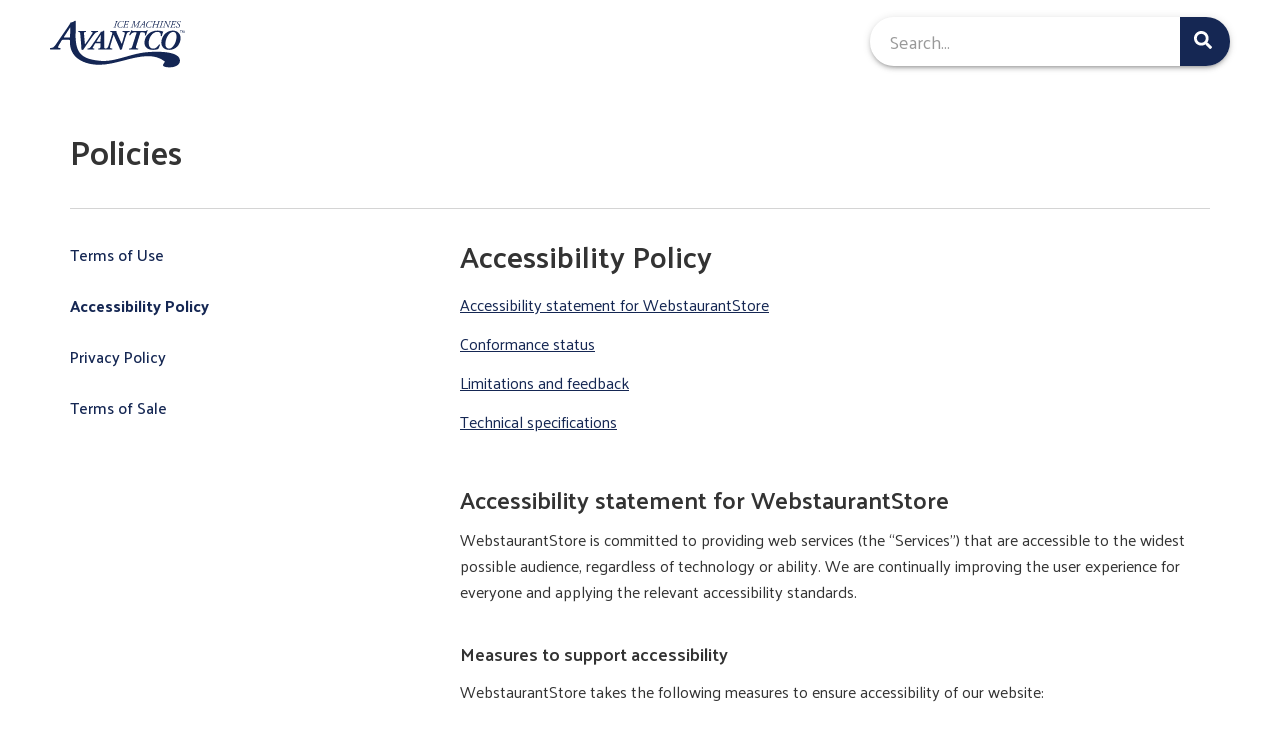

--- FILE ---
content_type: text/html; charset=utf-8
request_url: https://www.avantcoice.com/policies/accessibility-policy/
body_size: 73229
content:
<!DOCTYPE html><html lang="en" dir="ltr"><head><meta charSet="utf-8" data-next-head=""/><meta name="viewport" content="minimum-scale=1, initial-scale=1, width=device-width, shrink-to-fit=no, viewport-fit=cover" data-next-head=""/><title data-next-head="">Accessibility Policy</title><meta name="robots" content="index,follow" data-next-head=""/><meta name="twitter:card" content="summary" data-next-head=""/><meta property="og:title" content="Accessibility Policy" data-next-head=""/><meta property="og:url" content="https://www.avantcoice.com/policies/accessibility-policy/" data-next-head=""/><meta property="og:type" content="website" data-next-head=""/><link rel="canonical" href="https://www.avantcoice.com/policies/accessibility-policy/" data-next-head=""/><script>(function(w,d,s,l,i){w[l]=w[l]||[];w[l].push({'gtm.start': new Date().getTime(),event:'gtm.js'});var f=d.getElementsByTagName(s)[0], j=d.createElement(s),dl=l!='dataLayer'?'&l='+l:'';j.async=true;j.src= 'https://www.googletagmanager.com/gtm.js?id='+i+dl;f.parentNode.insertBefore(j,f); })(window,document,'script','dataLayer','GTM-MJLQFS4');</script><style type="text/css">@font-face {font-family:Palanquin;font-style:normal;font-weight:400;src:url(/cf-fonts/s/palanquin/5.0.11/devanagari/400/normal.woff2);unicode-range:U+0900-097F,U+1CD0-1CF9,U+200C-200D,U+20A8,U+20B9,U+25CC,U+A830-A839,U+A8E0-A8FF;font-display:swap;}@font-face {font-family:Palanquin;font-style:normal;font-weight:400;src:url(/cf-fonts/s/palanquin/5.0.11/latin-ext/400/normal.woff2);unicode-range:U+0100-02AF,U+0304,U+0308,U+0329,U+1E00-1E9F,U+1EF2-1EFF,U+2020,U+20A0-20AB,U+20AD-20CF,U+2113,U+2C60-2C7F,U+A720-A7FF;font-display:swap;}@font-face {font-family:Palanquin;font-style:normal;font-weight:400;src:url(/cf-fonts/s/palanquin/5.0.11/latin/400/normal.woff2);unicode-range:U+0000-00FF,U+0131,U+0152-0153,U+02BB-02BC,U+02C6,U+02DA,U+02DC,U+0304,U+0308,U+0329,U+2000-206F,U+2074,U+20AC,U+2122,U+2191,U+2193,U+2212,U+2215,U+FEFF,U+FFFD;font-display:swap;}@font-face {font-family:Palanquin;font-style:normal;font-weight:500;src:url(/cf-fonts/s/palanquin/5.0.11/devanagari/500/normal.woff2);unicode-range:U+0900-097F,U+1CD0-1CF9,U+200C-200D,U+20A8,U+20B9,U+25CC,U+A830-A839,U+A8E0-A8FF;font-display:swap;}@font-face {font-family:Palanquin;font-style:normal;font-weight:500;src:url(/cf-fonts/s/palanquin/5.0.11/latin/500/normal.woff2);unicode-range:U+0000-00FF,U+0131,U+0152-0153,U+02BB-02BC,U+02C6,U+02DA,U+02DC,U+0304,U+0308,U+0329,U+2000-206F,U+2074,U+20AC,U+2122,U+2191,U+2193,U+2212,U+2215,U+FEFF,U+FFFD;font-display:swap;}@font-face {font-family:Palanquin;font-style:normal;font-weight:500;src:url(/cf-fonts/s/palanquin/5.0.11/latin-ext/500/normal.woff2);unicode-range:U+0100-02AF,U+0304,U+0308,U+0329,U+1E00-1E9F,U+1EF2-1EFF,U+2020,U+20A0-20AB,U+20AD-20CF,U+2113,U+2C60-2C7F,U+A720-A7FF;font-display:swap;}@font-face {font-family:Palanquin;font-style:normal;font-weight:600;src:url(/cf-fonts/s/palanquin/5.0.11/devanagari/600/normal.woff2);unicode-range:U+0900-097F,U+1CD0-1CF9,U+200C-200D,U+20A8,U+20B9,U+25CC,U+A830-A839,U+A8E0-A8FF;font-display:swap;}@font-face {font-family:Palanquin;font-style:normal;font-weight:600;src:url(/cf-fonts/s/palanquin/5.0.11/latin/600/normal.woff2);unicode-range:U+0000-00FF,U+0131,U+0152-0153,U+02BB-02BC,U+02C6,U+02DA,U+02DC,U+0304,U+0308,U+0329,U+2000-206F,U+2074,U+20AC,U+2122,U+2191,U+2193,U+2212,U+2215,U+FEFF,U+FFFD;font-display:swap;}@font-face {font-family:Palanquin;font-style:normal;font-weight:600;src:url(/cf-fonts/s/palanquin/5.0.11/latin-ext/600/normal.woff2);unicode-range:U+0100-02AF,U+0304,U+0308,U+0329,U+1E00-1E9F,U+1EF2-1EFF,U+2020,U+20A0-20AB,U+20AD-20CF,U+2113,U+2C60-2C7F,U+A720-A7FF;font-display:swap;}@font-face {font-family:Palanquin;font-style:normal;font-weight:700;src:url(/cf-fonts/s/palanquin/5.0.11/latin-ext/700/normal.woff2);unicode-range:U+0100-02AF,U+0304,U+0308,U+0329,U+1E00-1E9F,U+1EF2-1EFF,U+2020,U+20A0-20AB,U+20AD-20CF,U+2113,U+2C60-2C7F,U+A720-A7FF;font-display:swap;}@font-face {font-family:Palanquin;font-style:normal;font-weight:700;src:url(/cf-fonts/s/palanquin/5.0.11/latin/700/normal.woff2);unicode-range:U+0000-00FF,U+0131,U+0152-0153,U+02BB-02BC,U+02C6,U+02DA,U+02DC,U+0304,U+0308,U+0329,U+2000-206F,U+2074,U+20AC,U+2122,U+2191,U+2193,U+2212,U+2215,U+FEFF,U+FFFD;font-display:swap;}@font-face {font-family:Palanquin;font-style:normal;font-weight:700;src:url(/cf-fonts/s/palanquin/5.0.11/devanagari/700/normal.woff2);unicode-range:U+0900-097F,U+1CD0-1CF9,U+200C-200D,U+20A8,U+20B9,U+25CC,U+A830-A839,U+A8E0-A8FF;font-display:swap;}</style><link rel="icon" type="image/ico" href="/favicon.ico" sizes="any"/><link rel="apple-touch-icon" sizes="180x180" href="/img/apple-touch-icon.png"/><link rel="icon" type="image/png" sizes="32x32" href="/img/favicon-32x32.png"/><link rel="icon" type="image/png" sizes="16x16" href="/img/favicon-16x16.png"/><link rel="preload" href="/_next/static/media/73dd69c9736e126a-s.p.woff2" as="font" type="font/woff2" crossorigin="anonymous" data-next-font="size-adjust"/><link rel="preload" href="/_next/static/media/dce57a2c859fc0fd-s.p.woff2" as="font" type="font/woff2" crossorigin="anonymous" data-next-font="size-adjust"/><link rel="preload" href="/_next/static/media/a83905c50b83d62a-s.p.woff2" as="font" type="font/woff2" crossorigin="anonymous" data-next-font="size-adjust"/><link rel="preload" href="/_next/static/media/de347d339d16901d-s.p.woff2" as="font" type="font/woff2" crossorigin="anonymous" data-next-font="size-adjust"/><link rel="preload" href="/_next/static/css/bd6178b3fb9ec5f6.css" as="style" crossorigin="anonymous"/><link rel="stylesheet" href="/_next/static/css/bd6178b3fb9ec5f6.css" crossorigin="anonymous" data-n-g=""/><noscript data-n-css=""></noscript><script defer="" crossorigin="anonymous" nomodule="" src="/_next/static/chunks/polyfills-42372ed130431b0a.js"></script><script src="/_next/static/chunks/webpack-826d70573166722e.js" defer="" crossorigin="anonymous"></script><script src="/_next/static/chunks/framework-7682ac5fed6cb274.js" defer="" crossorigin="anonymous"></script><script src="/_next/static/chunks/main-4ca1d95ab6a48e5f.js" defer="" crossorigin="anonymous"></script><script src="/_next/static/chunks/pages/_app-4d50dc87d71b0811.js" defer="" crossorigin="anonymous"></script><script src="/_next/static/chunks/pages/policies/%5Bpolicy_page%5D-906006fa41da465d.js" defer="" crossorigin="anonymous"></script><script src="/_next/static/Nt1xZgZvzDcBdWcVes_vL/_buildManifest.js" defer="" crossorigin="anonymous"></script><script src="/_next/static/Nt1xZgZvzDcBdWcVes_vL/_ssgManifest.js" defer="" crossorigin="anonymous"></script><meta name="sentry-trace" content="031393a93ec696821e74b8475b094af7-ab4400617caedcd5-0"/><meta name="baggage" content="sentry-environment=production,sentry-release=30de6109bf7c056f702add9062dd44752617820e,sentry-public_key=35f6e7a004639b9b7a769415a2d4b21e,sentry-trace_id=031393a93ec696821e74b8475b094af7,sentry-sampled=false"/></head><body class="antialiased"><noscript><iframe src="https://www.googletagmanager.com/ns.html?id=GTM-MJLQFS4" height="0" width="0" style="display:none;visibility:hidden"></iframe></noscript><div id="__next"><main id="main" class="__className_b985fc"><header class="header clears"><section><a href="/"><div class="header__logo"><img src="https://www.webstaurantstore.com/uploads/Marketing_Sites/2022/11/avantco-ice-logo.svg" alt="Avantco Ice logo"/></div></a><a href="#" class="header__toggle"><svg stroke="currentColor" fill="currentColor" stroke-width="0" viewBox="0 0 448 512" height="1em" width="1em" xmlns="http://www.w3.org/2000/svg"><path d="M16 132h416c8.837 0 16-7.163 16-16V76c0-8.837-7.163-16-16-16H16C7.163 60 0 67.163 0 76v40c0 8.837 7.163 16 16 16zm0 160h416c8.837 0 16-7.163 16-16v-40c0-8.837-7.163-16-16-16H16c-8.837 0-16 7.163-16 16v40c0 8.837 7.163 16 16 16zm0 160h416c8.837 0 16-7.163 16-16v-40c0-8.837-7.163-16-16-16H16c-8.837 0-16 7.163-16 16v40c0 8.837 7.163 16 16 16z"></path></svg></a><div class="nav"><ul><li class="nav__search"><form class="search__form search__form--nav"><input type="text" id="searchbar" class="nav__searchbar" placeholder="Search..." name="q" value=""/><button type="submit" class="nav__button" value="Search"><svg stroke="currentColor" fill="currentColor" stroke-width="0" viewBox="0 0 512 512" aria-hidden="true" height="1em" width="1em" xmlns="http://www.w3.org/2000/svg"><path d="M505 442.7L405.3 343c-4.5-4.5-10.6-7-17-7H372c27.6-35.3 44-79.7 44-128C416 93.1 322.9 0 208 0S0 93.1 0 208s93.1 208 208 208c48.3 0 92.7-16.4 128-44v16.3c0 6.4 2.5 12.5 7 17l99.7 99.7c9.4 9.4 24.6 9.4 33.9 0l28.3-28.3c9.4-9.4 9.4-24.6.1-34zM208 336c-70.7 0-128-57.2-128-128 0-70.7 57.2-128 128-128 70.7 0 128 57.2 128 128 0 70.7-57.2 128-128 128z"></path></svg></button></form></li></ul></div></section></header><div id="ms-policy-accessibility-policy" class="ms-policy PolicyPage_ms-policy__OhHfY ms-policy-accessibility-policy" data-testid="policy-page"><div class="ms-policy-container PolicyPage_ms-policy-container__Uexk2" data-testid="policy-page-container"><div class="ms-policy-content PolicyPage_ms-policy-content__3NaOA" data-testid="policy-page-content"><h1 class="ms-policy-header PolicyPage_ms-policy-header__CcB0T" data-testid="policy-page-header">Policies</h1><div class="ms-policy-sidebar PolicyPage_ms-policy-sidebar__8KTt_" data-testid="policy-page-ms-policy-sidebar"><div class="ms-policy-nav-wrapper PolicyPage_ms-policy-nav-wrapper__Dqnok" data-testid="policy-page-nav-wrapper"><button class="ms-polices-dropdown PolicyPage_ms-polices-dropdown__UzA1y" data-testid="policy-page-dropdown">Accessibility Policy<svg aria-hidden="true" class="ms-polices-dropdown__icon PolicyPage_ms-polices-dropdown__icon__mBZYP" width="12" height="7" viewBox="0 0 12 7" fill="none" xmlns="http://www.w3.org/2000/svg"><path d="M11 1L6 6L1 1" stroke="#171717" stroke-width="2" stroke-linecap="round" stroke-linejoin="round"></path></svg></button><nav class="ms-polices-dropdown__nav PolicyPage_ms-polices-dropdown__nav__y_Ud4" data-testid="policy-page-dropdown-nav"><ul class="ms-polices-dropdown__list PolicyPage_ms-polices-dropdown__list__vW6Dx" data-testid="policy-page-dropdown-list"><li class="ms-polices-dropdown__item PolicyPage_ms-polices-dropdown__item__7O0Mq" data-testid="policy-page-dropdown-list-item"><a class="ms-polices-dropdown__link PolicyPage_ms-polices-dropdown__link__wSyJK" data-testid="policy-page-dropdown-link" href="/policies/terms-of-use/">Terms of Use</a></li><li class="ms-polices-dropdown__item PolicyPage_ms-polices-dropdown__item__7O0Mq" data-testid="policy-page-dropdown-list-item"><a class="ms-polices-dropdown__link PolicyPage_ms-polices-dropdown__link__wSyJK ms-polices-dropdown__link--active PolicyPage_ms-polices-dropdown__link--active__9ihMu" data-testid="policy-page-dropdown-link" href="/policies/accessibility-policy/">Accessibility Policy</a></li><li class="ms-polices-dropdown__item PolicyPage_ms-polices-dropdown__item__7O0Mq" data-testid="policy-page-dropdown-list-item"><a class="ms-polices-dropdown__link PolicyPage_ms-polices-dropdown__link__wSyJK" data-testid="policy-page-dropdown-link" href="/policies/privacy-policy/">Privacy Policy</a></li><li class="ms-polices-dropdown__item PolicyPage_ms-polices-dropdown__item__7O0Mq" data-testid="policy-page-dropdown-list-item"><a class="ms-polices-dropdown__link PolicyPage_ms-polices-dropdown__link__wSyJK" data-testid="policy-page-dropdown-link" href="/policies/terms-of-sale/">Terms of Sale</a></li></ul></nav></div></div><div id="ms-policy-info" class="ms-policy-info PolicyPage_ms-policy-info__GkEXs" data-testid="policy-page-info"><div class="ms-policy-body" data-testid="policy-page-body"><h2 class="ms-policy-subhead PolicyPage_ms-policy-subhead__k_i7M" data-testid="policy-page-subhead">Accessibility Policy</h2><nav class="ms-policy-nav" data-testid="policy-page-nav"><ul class="ms-policy-subnav PolicyPage_ms-policy-subnav__PSQCd" data-testid="policy-page-subnav-list"><li class="ms-policy-subnav__item PolicyPage_ms-policy-subnav__item__Z5xl3" data-testid="policy-page-subnav-item"><a href="#accessibility" class="ms-policy-subnav__link PolicyPage_ms-policy-subnav__link__UAnYq" data-testid="policy-page-subnav-link">Accessibility statement for WebstaurantStore<svg width="16" height="16" viewBox="0 0 16 16" class="ms-policy-copy-icon PolicyPage_ms-policy-copy-icon__yLPtJ" aria-hidden="true" focusable="false" fill="none" xmlns="http://www.w3.org/2000/svg"><path d="M13.1264 2.87329C12.5169 2.2638 11.6903 1.92139 10.8283 1.92139C9.96634 1.92139 9.13968 2.2638 8.53017 2.87329L7.29274 4.11072C7.24625 4.15714 7.20937 4.21226 7.18419 4.27294C7.15902 4.33362 7.14605 4.39867 7.14603 4.46437C7.146 4.53006 7.15892 4.59512 7.18405 4.65582C7.20918 4.71652 7.24603 4.77167 7.29248 4.81813C7.33894 4.86458 7.39409 4.90143 7.45479 4.92656C7.51549 4.95169 7.58055 4.96461 7.64624 4.96458C7.71194 4.96456 7.77699 4.95159 7.83767 4.92642C7.89835 4.90124 7.95347 4.86436 7.99989 4.81787L9.23732 3.58044C9.44625 3.37151 9.69428 3.20578 9.96726 3.0927C10.2402 2.97963 10.5328 2.92143 10.8283 2.92143C11.1237 2.92143 11.4163 2.97962 11.6893 3.09269C11.9623 3.20576 12.2103 3.37148 12.4192 3.58041C12.6282 3.78934 12.7939 4.03737 12.907 4.31034C13.02 4.58332 13.0782 4.87589 13.0783 5.17136C13.0783 5.46683 13.0201 5.75941 12.907 6.03238C12.7939 6.30536 12.6282 6.5534 12.4193 6.76233L10.6516 8.53015C10.2293 8.95149 9.6571 9.18811 9.06057 9.18811C8.46403 9.18811 7.89185 8.95149 7.46956 8.53015C7.37576 8.43649 7.24861 8.3839 7.11606 8.38395C6.98351 8.384 6.8564 8.43668 6.76267 8.53041C6.66894 8.62414 6.61626 8.75125 6.61621 8.8838C6.61616 9.01635 6.66875 9.1435 6.76241 9.2373C7.37241 9.84586 8.19888 10.1876 9.06053 10.1876C9.92218 10.1876 10.7487 9.84586 11.3587 9.2373L13.1264 7.46948C13.7359 6.85997 14.0783 6.03332 14.0783 5.17138C14.0783 4.30944 13.7359 3.4828 13.1264 2.87329L13.1264 2.87329Z"></path><path d="M7.99987 11.1818L6.76244 12.4192C6.55352 12.6281 6.30549 12.7939 6.03251 12.9069C5.75953 13.02 5.46696 13.0782 5.17149 13.0782C4.87602 13.0782 4.58345 13.02 4.31047 12.9069C4.03749 12.7939 3.78946 12.6281 3.58053 12.4192C3.3716 12.2103 3.20587 11.9623 3.09279 11.6893C2.97972 11.4163 2.92152 11.1237 2.92152 10.8283C2.92151 10.5328 2.97971 10.2402 3.09278 9.96725C3.20584 9.69427 3.37157 9.44623 3.5805 9.2373L5.3482 7.46948C5.77047 7.0481 6.34265 6.81145 6.9392 6.81145C7.53575 6.81145 8.10794 7.0481 8.53021 7.46948C8.57663 7.51597 8.63175 7.55285 8.69243 7.57803C8.75311 7.6032 8.81816 7.61617 8.88386 7.6162C8.94955 7.61622 9.01461 7.6033 9.07531 7.57817C9.13601 7.55304 9.19116 7.51619 9.23762 7.46974C9.28407 7.42329 9.32092 7.36813 9.34605 7.30743C9.37118 7.24673 9.3841 7.18168 9.38407 7.11598C9.38405 7.05028 9.37108 6.98524 9.34591 6.92456C9.32073 6.86387 9.28385 6.80875 9.23736 6.76233C8.62736 6.15377 7.80088 5.81201 6.93923 5.81201C6.07758 5.81201 5.25111 6.15377 4.64111 6.76233L2.87335 8.53015C2.26447 9.13978 1.92258 9.96624 1.92285 10.8279C1.92312 11.6895 2.26552 12.5157 2.87477 13.125C3.48403 13.7342 4.31029 14.0766 5.1719 14.0769C6.03352 14.0771 6.85997 13.7352 7.4696 13.1263L8.70703 11.8889C8.80069 11.7951 8.85327 11.668 8.85322 11.5354C8.85318 11.4029 8.8005 11.2757 8.70677 11.182C8.61304 11.0883 8.48593 11.0356 8.35337 11.0356C8.22082 11.0355 8.09367 11.0881 7.99987 11.1818H7.99987Z"></path></svg></a></li><li class="ms-policy-subnav__item PolicyPage_ms-policy-subnav__item__Z5xl3" data-testid="policy-page-subnav-item"><a href="#conformance-status" class="ms-policy-subnav__link PolicyPage_ms-policy-subnav__link__UAnYq" data-testid="policy-page-subnav-link">Conformance status<svg width="16" height="16" viewBox="0 0 16 16" class="ms-policy-copy-icon PolicyPage_ms-policy-copy-icon__yLPtJ" aria-hidden="true" focusable="false" fill="none" xmlns="http://www.w3.org/2000/svg"><path d="M13.1264 2.87329C12.5169 2.2638 11.6903 1.92139 10.8283 1.92139C9.96634 1.92139 9.13968 2.2638 8.53017 2.87329L7.29274 4.11072C7.24625 4.15714 7.20937 4.21226 7.18419 4.27294C7.15902 4.33362 7.14605 4.39867 7.14603 4.46437C7.146 4.53006 7.15892 4.59512 7.18405 4.65582C7.20918 4.71652 7.24603 4.77167 7.29248 4.81813C7.33894 4.86458 7.39409 4.90143 7.45479 4.92656C7.51549 4.95169 7.58055 4.96461 7.64624 4.96458C7.71194 4.96456 7.77699 4.95159 7.83767 4.92642C7.89835 4.90124 7.95347 4.86436 7.99989 4.81787L9.23732 3.58044C9.44625 3.37151 9.69428 3.20578 9.96726 3.0927C10.2402 2.97963 10.5328 2.92143 10.8283 2.92143C11.1237 2.92143 11.4163 2.97962 11.6893 3.09269C11.9623 3.20576 12.2103 3.37148 12.4192 3.58041C12.6282 3.78934 12.7939 4.03737 12.907 4.31034C13.02 4.58332 13.0782 4.87589 13.0783 5.17136C13.0783 5.46683 13.0201 5.75941 12.907 6.03238C12.7939 6.30536 12.6282 6.5534 12.4193 6.76233L10.6516 8.53015C10.2293 8.95149 9.6571 9.18811 9.06057 9.18811C8.46403 9.18811 7.89185 8.95149 7.46956 8.53015C7.37576 8.43649 7.24861 8.3839 7.11606 8.38395C6.98351 8.384 6.8564 8.43668 6.76267 8.53041C6.66894 8.62414 6.61626 8.75125 6.61621 8.8838C6.61616 9.01635 6.66875 9.1435 6.76241 9.2373C7.37241 9.84586 8.19888 10.1876 9.06053 10.1876C9.92218 10.1876 10.7487 9.84586 11.3587 9.2373L13.1264 7.46948C13.7359 6.85997 14.0783 6.03332 14.0783 5.17138C14.0783 4.30944 13.7359 3.4828 13.1264 2.87329L13.1264 2.87329Z"></path><path d="M7.99987 11.1818L6.76244 12.4192C6.55352 12.6281 6.30549 12.7939 6.03251 12.9069C5.75953 13.02 5.46696 13.0782 5.17149 13.0782C4.87602 13.0782 4.58345 13.02 4.31047 12.9069C4.03749 12.7939 3.78946 12.6281 3.58053 12.4192C3.3716 12.2103 3.20587 11.9623 3.09279 11.6893C2.97972 11.4163 2.92152 11.1237 2.92152 10.8283C2.92151 10.5328 2.97971 10.2402 3.09278 9.96725C3.20584 9.69427 3.37157 9.44623 3.5805 9.2373L5.3482 7.46948C5.77047 7.0481 6.34265 6.81145 6.9392 6.81145C7.53575 6.81145 8.10794 7.0481 8.53021 7.46948C8.57663 7.51597 8.63175 7.55285 8.69243 7.57803C8.75311 7.6032 8.81816 7.61617 8.88386 7.6162C8.94955 7.61622 9.01461 7.6033 9.07531 7.57817C9.13601 7.55304 9.19116 7.51619 9.23762 7.46974C9.28407 7.42329 9.32092 7.36813 9.34605 7.30743C9.37118 7.24673 9.3841 7.18168 9.38407 7.11598C9.38405 7.05028 9.37108 6.98524 9.34591 6.92456C9.32073 6.86387 9.28385 6.80875 9.23736 6.76233C8.62736 6.15377 7.80088 5.81201 6.93923 5.81201C6.07758 5.81201 5.25111 6.15377 4.64111 6.76233L2.87335 8.53015C2.26447 9.13978 1.92258 9.96624 1.92285 10.8279C1.92312 11.6895 2.26552 12.5157 2.87477 13.125C3.48403 13.7342 4.31029 14.0766 5.1719 14.0769C6.03352 14.0771 6.85997 13.7352 7.4696 13.1263L8.70703 11.8889C8.80069 11.7951 8.85327 11.668 8.85322 11.5354C8.85318 11.4029 8.8005 11.2757 8.70677 11.182C8.61304 11.0883 8.48593 11.0356 8.35337 11.0356C8.22082 11.0355 8.09367 11.0881 7.99987 11.1818H7.99987Z"></path></svg></a></li><li class="ms-policy-subnav__item PolicyPage_ms-policy-subnav__item__Z5xl3" data-testid="policy-page-subnav-item"><a href="#limitations" class="ms-policy-subnav__link PolicyPage_ms-policy-subnav__link__UAnYq" data-testid="policy-page-subnav-link">Limitations and feedback<svg width="16" height="16" viewBox="0 0 16 16" class="ms-policy-copy-icon PolicyPage_ms-policy-copy-icon__yLPtJ" aria-hidden="true" focusable="false" fill="none" xmlns="http://www.w3.org/2000/svg"><path d="M13.1264 2.87329C12.5169 2.2638 11.6903 1.92139 10.8283 1.92139C9.96634 1.92139 9.13968 2.2638 8.53017 2.87329L7.29274 4.11072C7.24625 4.15714 7.20937 4.21226 7.18419 4.27294C7.15902 4.33362 7.14605 4.39867 7.14603 4.46437C7.146 4.53006 7.15892 4.59512 7.18405 4.65582C7.20918 4.71652 7.24603 4.77167 7.29248 4.81813C7.33894 4.86458 7.39409 4.90143 7.45479 4.92656C7.51549 4.95169 7.58055 4.96461 7.64624 4.96458C7.71194 4.96456 7.77699 4.95159 7.83767 4.92642C7.89835 4.90124 7.95347 4.86436 7.99989 4.81787L9.23732 3.58044C9.44625 3.37151 9.69428 3.20578 9.96726 3.0927C10.2402 2.97963 10.5328 2.92143 10.8283 2.92143C11.1237 2.92143 11.4163 2.97962 11.6893 3.09269C11.9623 3.20576 12.2103 3.37148 12.4192 3.58041C12.6282 3.78934 12.7939 4.03737 12.907 4.31034C13.02 4.58332 13.0782 4.87589 13.0783 5.17136C13.0783 5.46683 13.0201 5.75941 12.907 6.03238C12.7939 6.30536 12.6282 6.5534 12.4193 6.76233L10.6516 8.53015C10.2293 8.95149 9.6571 9.18811 9.06057 9.18811C8.46403 9.18811 7.89185 8.95149 7.46956 8.53015C7.37576 8.43649 7.24861 8.3839 7.11606 8.38395C6.98351 8.384 6.8564 8.43668 6.76267 8.53041C6.66894 8.62414 6.61626 8.75125 6.61621 8.8838C6.61616 9.01635 6.66875 9.1435 6.76241 9.2373C7.37241 9.84586 8.19888 10.1876 9.06053 10.1876C9.92218 10.1876 10.7487 9.84586 11.3587 9.2373L13.1264 7.46948C13.7359 6.85997 14.0783 6.03332 14.0783 5.17138C14.0783 4.30944 13.7359 3.4828 13.1264 2.87329L13.1264 2.87329Z"></path><path d="M7.99987 11.1818L6.76244 12.4192C6.55352 12.6281 6.30549 12.7939 6.03251 12.9069C5.75953 13.02 5.46696 13.0782 5.17149 13.0782C4.87602 13.0782 4.58345 13.02 4.31047 12.9069C4.03749 12.7939 3.78946 12.6281 3.58053 12.4192C3.3716 12.2103 3.20587 11.9623 3.09279 11.6893C2.97972 11.4163 2.92152 11.1237 2.92152 10.8283C2.92151 10.5328 2.97971 10.2402 3.09278 9.96725C3.20584 9.69427 3.37157 9.44623 3.5805 9.2373L5.3482 7.46948C5.77047 7.0481 6.34265 6.81145 6.9392 6.81145C7.53575 6.81145 8.10794 7.0481 8.53021 7.46948C8.57663 7.51597 8.63175 7.55285 8.69243 7.57803C8.75311 7.6032 8.81816 7.61617 8.88386 7.6162C8.94955 7.61622 9.01461 7.6033 9.07531 7.57817C9.13601 7.55304 9.19116 7.51619 9.23762 7.46974C9.28407 7.42329 9.32092 7.36813 9.34605 7.30743C9.37118 7.24673 9.3841 7.18168 9.38407 7.11598C9.38405 7.05028 9.37108 6.98524 9.34591 6.92456C9.32073 6.86387 9.28385 6.80875 9.23736 6.76233C8.62736 6.15377 7.80088 5.81201 6.93923 5.81201C6.07758 5.81201 5.25111 6.15377 4.64111 6.76233L2.87335 8.53015C2.26447 9.13978 1.92258 9.96624 1.92285 10.8279C1.92312 11.6895 2.26552 12.5157 2.87477 13.125C3.48403 13.7342 4.31029 14.0766 5.1719 14.0769C6.03352 14.0771 6.85997 13.7352 7.4696 13.1263L8.70703 11.8889C8.80069 11.7951 8.85327 11.668 8.85322 11.5354C8.85318 11.4029 8.8005 11.2757 8.70677 11.182C8.61304 11.0883 8.48593 11.0356 8.35337 11.0356C8.22082 11.0355 8.09367 11.0881 7.99987 11.1818H7.99987Z"></path></svg></a></li><li class="ms-policy-subnav__item PolicyPage_ms-policy-subnav__item__Z5xl3" data-testid="policy-page-subnav-item"><a href="#specifications" class="ms-policy-subnav__link PolicyPage_ms-policy-subnav__link__UAnYq" data-testid="policy-page-subnav-link">Technical specifications<svg width="16" height="16" viewBox="0 0 16 16" class="ms-policy-copy-icon PolicyPage_ms-policy-copy-icon__yLPtJ" aria-hidden="true" focusable="false" fill="none" xmlns="http://www.w3.org/2000/svg"><path d="M13.1264 2.87329C12.5169 2.2638 11.6903 1.92139 10.8283 1.92139C9.96634 1.92139 9.13968 2.2638 8.53017 2.87329L7.29274 4.11072C7.24625 4.15714 7.20937 4.21226 7.18419 4.27294C7.15902 4.33362 7.14605 4.39867 7.14603 4.46437C7.146 4.53006 7.15892 4.59512 7.18405 4.65582C7.20918 4.71652 7.24603 4.77167 7.29248 4.81813C7.33894 4.86458 7.39409 4.90143 7.45479 4.92656C7.51549 4.95169 7.58055 4.96461 7.64624 4.96458C7.71194 4.96456 7.77699 4.95159 7.83767 4.92642C7.89835 4.90124 7.95347 4.86436 7.99989 4.81787L9.23732 3.58044C9.44625 3.37151 9.69428 3.20578 9.96726 3.0927C10.2402 2.97963 10.5328 2.92143 10.8283 2.92143C11.1237 2.92143 11.4163 2.97962 11.6893 3.09269C11.9623 3.20576 12.2103 3.37148 12.4192 3.58041C12.6282 3.78934 12.7939 4.03737 12.907 4.31034C13.02 4.58332 13.0782 4.87589 13.0783 5.17136C13.0783 5.46683 13.0201 5.75941 12.907 6.03238C12.7939 6.30536 12.6282 6.5534 12.4193 6.76233L10.6516 8.53015C10.2293 8.95149 9.6571 9.18811 9.06057 9.18811C8.46403 9.18811 7.89185 8.95149 7.46956 8.53015C7.37576 8.43649 7.24861 8.3839 7.11606 8.38395C6.98351 8.384 6.8564 8.43668 6.76267 8.53041C6.66894 8.62414 6.61626 8.75125 6.61621 8.8838C6.61616 9.01635 6.66875 9.1435 6.76241 9.2373C7.37241 9.84586 8.19888 10.1876 9.06053 10.1876C9.92218 10.1876 10.7487 9.84586 11.3587 9.2373L13.1264 7.46948C13.7359 6.85997 14.0783 6.03332 14.0783 5.17138C14.0783 4.30944 13.7359 3.4828 13.1264 2.87329L13.1264 2.87329Z"></path><path d="M7.99987 11.1818L6.76244 12.4192C6.55352 12.6281 6.30549 12.7939 6.03251 12.9069C5.75953 13.02 5.46696 13.0782 5.17149 13.0782C4.87602 13.0782 4.58345 13.02 4.31047 12.9069C4.03749 12.7939 3.78946 12.6281 3.58053 12.4192C3.3716 12.2103 3.20587 11.9623 3.09279 11.6893C2.97972 11.4163 2.92152 11.1237 2.92152 10.8283C2.92151 10.5328 2.97971 10.2402 3.09278 9.96725C3.20584 9.69427 3.37157 9.44623 3.5805 9.2373L5.3482 7.46948C5.77047 7.0481 6.34265 6.81145 6.9392 6.81145C7.53575 6.81145 8.10794 7.0481 8.53021 7.46948C8.57663 7.51597 8.63175 7.55285 8.69243 7.57803C8.75311 7.6032 8.81816 7.61617 8.88386 7.6162C8.94955 7.61622 9.01461 7.6033 9.07531 7.57817C9.13601 7.55304 9.19116 7.51619 9.23762 7.46974C9.28407 7.42329 9.32092 7.36813 9.34605 7.30743C9.37118 7.24673 9.3841 7.18168 9.38407 7.11598C9.38405 7.05028 9.37108 6.98524 9.34591 6.92456C9.32073 6.86387 9.28385 6.80875 9.23736 6.76233C8.62736 6.15377 7.80088 5.81201 6.93923 5.81201C6.07758 5.81201 5.25111 6.15377 4.64111 6.76233L2.87335 8.53015C2.26447 9.13978 1.92258 9.96624 1.92285 10.8279C1.92312 11.6895 2.26552 12.5157 2.87477 13.125C3.48403 13.7342 4.31029 14.0766 5.1719 14.0769C6.03352 14.0771 6.85997 13.7352 7.4696 13.1263L8.70703 11.8889C8.80069 11.7951 8.85327 11.668 8.85322 11.5354C8.85318 11.4029 8.8005 11.2757 8.70677 11.182C8.61304 11.0883 8.48593 11.0356 8.35337 11.0356C8.22082 11.0355 8.09367 11.0881 7.99987 11.1818H7.99987Z"></path></svg></a></li></ul></nav><div class="ms-policy-main-body PolicyPage_ms-policy-main-body__2gQT_" data-testid="policy-page-main-body"><section id="accessibility" class="ms-policy-section PolicyPage_ms-policy-section__0hs16" data-testid="policy-page-section"><h3 class="ms-policy-section__header ms-policy-copy-link PolicyPage_ms-policy-section__header__UIxfC PolicyPage_ms-policy-copy-link__Va7Oi" data-testid="policy-page-section-header">Accessibility statement for WebstaurantStore<svg width="16" height="16" viewBox="0 0 16 16" class="ms-policy-copy-icon PolicyPage_ms-policy-copy-icon__yLPtJ" aria-hidden="true" focusable="false" fill="none" xmlns="http://www.w3.org/2000/svg"><path d="M13.1264 2.87329C12.5169 2.2638 11.6903 1.92139 10.8283 1.92139C9.96634 1.92139 9.13968 2.2638 8.53017 2.87329L7.29274 4.11072C7.24625 4.15714 7.20937 4.21226 7.18419 4.27294C7.15902 4.33362 7.14605 4.39867 7.14603 4.46437C7.146 4.53006 7.15892 4.59512 7.18405 4.65582C7.20918 4.71652 7.24603 4.77167 7.29248 4.81813C7.33894 4.86458 7.39409 4.90143 7.45479 4.92656C7.51549 4.95169 7.58055 4.96461 7.64624 4.96458C7.71194 4.96456 7.77699 4.95159 7.83767 4.92642C7.89835 4.90124 7.95347 4.86436 7.99989 4.81787L9.23732 3.58044C9.44625 3.37151 9.69428 3.20578 9.96726 3.0927C10.2402 2.97963 10.5328 2.92143 10.8283 2.92143C11.1237 2.92143 11.4163 2.97962 11.6893 3.09269C11.9623 3.20576 12.2103 3.37148 12.4192 3.58041C12.6282 3.78934 12.7939 4.03737 12.907 4.31034C13.02 4.58332 13.0782 4.87589 13.0783 5.17136C13.0783 5.46683 13.0201 5.75941 12.907 6.03238C12.7939 6.30536 12.6282 6.5534 12.4193 6.76233L10.6516 8.53015C10.2293 8.95149 9.6571 9.18811 9.06057 9.18811C8.46403 9.18811 7.89185 8.95149 7.46956 8.53015C7.37576 8.43649 7.24861 8.3839 7.11606 8.38395C6.98351 8.384 6.8564 8.43668 6.76267 8.53041C6.66894 8.62414 6.61626 8.75125 6.61621 8.8838C6.61616 9.01635 6.66875 9.1435 6.76241 9.2373C7.37241 9.84586 8.19888 10.1876 9.06053 10.1876C9.92218 10.1876 10.7487 9.84586 11.3587 9.2373L13.1264 7.46948C13.7359 6.85997 14.0783 6.03332 14.0783 5.17138C14.0783 4.30944 13.7359 3.4828 13.1264 2.87329L13.1264 2.87329Z"></path><path d="M7.99987 11.1818L6.76244 12.4192C6.55352 12.6281 6.30549 12.7939 6.03251 12.9069C5.75953 13.02 5.46696 13.0782 5.17149 13.0782C4.87602 13.0782 4.58345 13.02 4.31047 12.9069C4.03749 12.7939 3.78946 12.6281 3.58053 12.4192C3.3716 12.2103 3.20587 11.9623 3.09279 11.6893C2.97972 11.4163 2.92152 11.1237 2.92152 10.8283C2.92151 10.5328 2.97971 10.2402 3.09278 9.96725C3.20584 9.69427 3.37157 9.44623 3.5805 9.2373L5.3482 7.46948C5.77047 7.0481 6.34265 6.81145 6.9392 6.81145C7.53575 6.81145 8.10794 7.0481 8.53021 7.46948C8.57663 7.51597 8.63175 7.55285 8.69243 7.57803C8.75311 7.6032 8.81816 7.61617 8.88386 7.6162C8.94955 7.61622 9.01461 7.6033 9.07531 7.57817C9.13601 7.55304 9.19116 7.51619 9.23762 7.46974C9.28407 7.42329 9.32092 7.36813 9.34605 7.30743C9.37118 7.24673 9.3841 7.18168 9.38407 7.11598C9.38405 7.05028 9.37108 6.98524 9.34591 6.92456C9.32073 6.86387 9.28385 6.80875 9.23736 6.76233C8.62736 6.15377 7.80088 5.81201 6.93923 5.81201C6.07758 5.81201 5.25111 6.15377 4.64111 6.76233L2.87335 8.53015C2.26447 9.13978 1.92258 9.96624 1.92285 10.8279C1.92312 11.6895 2.26552 12.5157 2.87477 13.125C3.48403 13.7342 4.31029 14.0766 5.1719 14.0769C6.03352 14.0771 6.85997 13.7352 7.4696 13.1263L8.70703 11.8889C8.80069 11.7951 8.85327 11.668 8.85322 11.5354C8.85318 11.4029 8.8005 11.2757 8.70677 11.182C8.61304 11.0883 8.48593 11.0356 8.35337 11.0356C8.22082 11.0355 8.09367 11.0881 7.99987 11.1818H7.99987Z"></path></svg></h3><p class="ms-policy-section__text ms-policy-section__spacer PolicyPage_ms-policy-section__text__fYsHG PolicyPage_ms-policy-section__spacer__iRtyz">WebstaurantStore is committed to providing web services (the “Services”) that are accessible to the widest possible audience, regardless of technology or ability. We are continually improving the user experience for everyone and applying the relevant accessibility standards.</p>
<h4 class="ms-policy-section__sub-header PolicyPage_ms-policy-section__sub-header__T6Ilv">Measures to support accessibility</h4>
<p class="ms-policy-section__text ms-policy-section__spacer PolicyPage_ms-policy-section__text__fYsHG PolicyPage_ms-policy-section__spacer__iRtyz">WebstaurantStore takes the following measures to ensure accessibility of our website:</p>
<ul class="ms-policy-section__list PolicyPage_ms-policy-section__list__05xBj">
<li>Appoint an accessibility lead.</li>
<li>Provide continual accessibility training for our staff.</li>
<li>Include people with disabilities in our design personas.</li>
<li>Manual assessments of Website by an accessibility officer.</li>
<li>Daily automated assessments of the Website by Lighthouse.</li>
</ul></section><section id="conformance-status" class="ms-policy-section PolicyPage_ms-policy-section__0hs16" data-testid="policy-page-section"><h3 class="ms-policy-section__header ms-policy-copy-link PolicyPage_ms-policy-section__header__UIxfC PolicyPage_ms-policy-copy-link__Va7Oi" data-testid="policy-page-section-header">Conformance status<svg width="16" height="16" viewBox="0 0 16 16" class="ms-policy-copy-icon PolicyPage_ms-policy-copy-icon__yLPtJ" aria-hidden="true" focusable="false" fill="none" xmlns="http://www.w3.org/2000/svg"><path d="M13.1264 2.87329C12.5169 2.2638 11.6903 1.92139 10.8283 1.92139C9.96634 1.92139 9.13968 2.2638 8.53017 2.87329L7.29274 4.11072C7.24625 4.15714 7.20937 4.21226 7.18419 4.27294C7.15902 4.33362 7.14605 4.39867 7.14603 4.46437C7.146 4.53006 7.15892 4.59512 7.18405 4.65582C7.20918 4.71652 7.24603 4.77167 7.29248 4.81813C7.33894 4.86458 7.39409 4.90143 7.45479 4.92656C7.51549 4.95169 7.58055 4.96461 7.64624 4.96458C7.71194 4.96456 7.77699 4.95159 7.83767 4.92642C7.89835 4.90124 7.95347 4.86436 7.99989 4.81787L9.23732 3.58044C9.44625 3.37151 9.69428 3.20578 9.96726 3.0927C10.2402 2.97963 10.5328 2.92143 10.8283 2.92143C11.1237 2.92143 11.4163 2.97962 11.6893 3.09269C11.9623 3.20576 12.2103 3.37148 12.4192 3.58041C12.6282 3.78934 12.7939 4.03737 12.907 4.31034C13.02 4.58332 13.0782 4.87589 13.0783 5.17136C13.0783 5.46683 13.0201 5.75941 12.907 6.03238C12.7939 6.30536 12.6282 6.5534 12.4193 6.76233L10.6516 8.53015C10.2293 8.95149 9.6571 9.18811 9.06057 9.18811C8.46403 9.18811 7.89185 8.95149 7.46956 8.53015C7.37576 8.43649 7.24861 8.3839 7.11606 8.38395C6.98351 8.384 6.8564 8.43668 6.76267 8.53041C6.66894 8.62414 6.61626 8.75125 6.61621 8.8838C6.61616 9.01635 6.66875 9.1435 6.76241 9.2373C7.37241 9.84586 8.19888 10.1876 9.06053 10.1876C9.92218 10.1876 10.7487 9.84586 11.3587 9.2373L13.1264 7.46948C13.7359 6.85997 14.0783 6.03332 14.0783 5.17138C14.0783 4.30944 13.7359 3.4828 13.1264 2.87329L13.1264 2.87329Z"></path><path d="M7.99987 11.1818L6.76244 12.4192C6.55352 12.6281 6.30549 12.7939 6.03251 12.9069C5.75953 13.02 5.46696 13.0782 5.17149 13.0782C4.87602 13.0782 4.58345 13.02 4.31047 12.9069C4.03749 12.7939 3.78946 12.6281 3.58053 12.4192C3.3716 12.2103 3.20587 11.9623 3.09279 11.6893C2.97972 11.4163 2.92152 11.1237 2.92152 10.8283C2.92151 10.5328 2.97971 10.2402 3.09278 9.96725C3.20584 9.69427 3.37157 9.44623 3.5805 9.2373L5.3482 7.46948C5.77047 7.0481 6.34265 6.81145 6.9392 6.81145C7.53575 6.81145 8.10794 7.0481 8.53021 7.46948C8.57663 7.51597 8.63175 7.55285 8.69243 7.57803C8.75311 7.6032 8.81816 7.61617 8.88386 7.6162C8.94955 7.61622 9.01461 7.6033 9.07531 7.57817C9.13601 7.55304 9.19116 7.51619 9.23762 7.46974C9.28407 7.42329 9.32092 7.36813 9.34605 7.30743C9.37118 7.24673 9.3841 7.18168 9.38407 7.11598C9.38405 7.05028 9.37108 6.98524 9.34591 6.92456C9.32073 6.86387 9.28385 6.80875 9.23736 6.76233C8.62736 6.15377 7.80088 5.81201 6.93923 5.81201C6.07758 5.81201 5.25111 6.15377 4.64111 6.76233L2.87335 8.53015C2.26447 9.13978 1.92258 9.96624 1.92285 10.8279C1.92312 11.6895 2.26552 12.5157 2.87477 13.125C3.48403 13.7342 4.31029 14.0766 5.1719 14.0769C6.03352 14.0771 6.85997 13.7352 7.4696 13.1263L8.70703 11.8889C8.80069 11.7951 8.85327 11.668 8.85322 11.5354C8.85318 11.4029 8.8005 11.2757 8.70677 11.182C8.61304 11.0883 8.48593 11.0356 8.35337 11.0356C8.22082 11.0355 8.09367 11.0881 7.99987 11.1818H7.99987Z"></path></svg></h3><p class="ms-policy-section__text ms-policy-section__spacer PolicyPage_ms-policy-section__text__fYsHG PolicyPage_ms-policy-section__spacer__iRtyz">The<span> </span><a rel="noopener noreferrer" href="https://www.w3.org/WAI/standards-guidelines/wcag/" target="_blank" class="ms-policy-section__link PolicyPage_ms-policy-section__link__c7dCe">Web Content Accessibility Guidelines (WCAG)</a>defines requirements for designers and developers to improve accessibility for people with disabilities. It defines three levels of conformance: Level A, Level AA, and Level AAA. We are partially conformant with WCAG 2.1 level AA. Partially conformant means that some parts of the content do not fully conform to the accessibility standard. We are actively working towards Level AA compliance.</p></section><section id="limitations" class="ms-policy-section PolicyPage_ms-policy-section__0hs16" data-testid="policy-page-section"><h3 class="ms-policy-section__header ms-policy-copy-link PolicyPage_ms-policy-section__header__UIxfC PolicyPage_ms-policy-copy-link__Va7Oi" data-testid="policy-page-section-header">Limitations and feedback<svg width="16" height="16" viewBox="0 0 16 16" class="ms-policy-copy-icon PolicyPage_ms-policy-copy-icon__yLPtJ" aria-hidden="true" focusable="false" fill="none" xmlns="http://www.w3.org/2000/svg"><path d="M13.1264 2.87329C12.5169 2.2638 11.6903 1.92139 10.8283 1.92139C9.96634 1.92139 9.13968 2.2638 8.53017 2.87329L7.29274 4.11072C7.24625 4.15714 7.20937 4.21226 7.18419 4.27294C7.15902 4.33362 7.14605 4.39867 7.14603 4.46437C7.146 4.53006 7.15892 4.59512 7.18405 4.65582C7.20918 4.71652 7.24603 4.77167 7.29248 4.81813C7.33894 4.86458 7.39409 4.90143 7.45479 4.92656C7.51549 4.95169 7.58055 4.96461 7.64624 4.96458C7.71194 4.96456 7.77699 4.95159 7.83767 4.92642C7.89835 4.90124 7.95347 4.86436 7.99989 4.81787L9.23732 3.58044C9.44625 3.37151 9.69428 3.20578 9.96726 3.0927C10.2402 2.97963 10.5328 2.92143 10.8283 2.92143C11.1237 2.92143 11.4163 2.97962 11.6893 3.09269C11.9623 3.20576 12.2103 3.37148 12.4192 3.58041C12.6282 3.78934 12.7939 4.03737 12.907 4.31034C13.02 4.58332 13.0782 4.87589 13.0783 5.17136C13.0783 5.46683 13.0201 5.75941 12.907 6.03238C12.7939 6.30536 12.6282 6.5534 12.4193 6.76233L10.6516 8.53015C10.2293 8.95149 9.6571 9.18811 9.06057 9.18811C8.46403 9.18811 7.89185 8.95149 7.46956 8.53015C7.37576 8.43649 7.24861 8.3839 7.11606 8.38395C6.98351 8.384 6.8564 8.43668 6.76267 8.53041C6.66894 8.62414 6.61626 8.75125 6.61621 8.8838C6.61616 9.01635 6.66875 9.1435 6.76241 9.2373C7.37241 9.84586 8.19888 10.1876 9.06053 10.1876C9.92218 10.1876 10.7487 9.84586 11.3587 9.2373L13.1264 7.46948C13.7359 6.85997 14.0783 6.03332 14.0783 5.17138C14.0783 4.30944 13.7359 3.4828 13.1264 2.87329L13.1264 2.87329Z"></path><path d="M7.99987 11.1818L6.76244 12.4192C6.55352 12.6281 6.30549 12.7939 6.03251 12.9069C5.75953 13.02 5.46696 13.0782 5.17149 13.0782C4.87602 13.0782 4.58345 13.02 4.31047 12.9069C4.03749 12.7939 3.78946 12.6281 3.58053 12.4192C3.3716 12.2103 3.20587 11.9623 3.09279 11.6893C2.97972 11.4163 2.92152 11.1237 2.92152 10.8283C2.92151 10.5328 2.97971 10.2402 3.09278 9.96725C3.20584 9.69427 3.37157 9.44623 3.5805 9.2373L5.3482 7.46948C5.77047 7.0481 6.34265 6.81145 6.9392 6.81145C7.53575 6.81145 8.10794 7.0481 8.53021 7.46948C8.57663 7.51597 8.63175 7.55285 8.69243 7.57803C8.75311 7.6032 8.81816 7.61617 8.88386 7.6162C8.94955 7.61622 9.01461 7.6033 9.07531 7.57817C9.13601 7.55304 9.19116 7.51619 9.23762 7.46974C9.28407 7.42329 9.32092 7.36813 9.34605 7.30743C9.37118 7.24673 9.3841 7.18168 9.38407 7.11598C9.38405 7.05028 9.37108 6.98524 9.34591 6.92456C9.32073 6.86387 9.28385 6.80875 9.23736 6.76233C8.62736 6.15377 7.80088 5.81201 6.93923 5.81201C6.07758 5.81201 5.25111 6.15377 4.64111 6.76233L2.87335 8.53015C2.26447 9.13978 1.92258 9.96624 1.92285 10.8279C1.92312 11.6895 2.26552 12.5157 2.87477 13.125C3.48403 13.7342 4.31029 14.0766 5.1719 14.0769C6.03352 14.0771 6.85997 13.7352 7.4696 13.1263L8.70703 11.8889C8.80069 11.7951 8.85327 11.668 8.85322 11.5354C8.85318 11.4029 8.8005 11.2757 8.70677 11.182C8.61304 11.0883 8.48593 11.0356 8.35337 11.0356C8.22082 11.0355 8.09367 11.0881 7.99987 11.1818H7.99987Z"></path></svg></h3><p class="ms-policy-section__text ms-policy-section__spacer PolicyPage_ms-policy-section__text__fYsHG PolicyPage_ms-policy-section__spacer__iRtyz">Despite our best efforts to ensure the accessibility of our Services, there may be some limitations. Please contact us if you observe an issue, and we welcome feedback on the accessibility of our Services. Please let us know if you encounter accessibility barriers via e-mail:<span> </span><a href="/cdn-cgi/l/email-protection#563e333a2616213334252237232437382225223924337835393b" class="ms-policy-section__link PolicyPage_ms-policy-section__link__c7dCe"><span class="__cf_email__" data-cfemail="056d606975457260677671647077646b7176716a77602b666a68">[email&#160;protected]</span></a>, phone:<a href="tel:717-392-7472" class="ms-policy-section__link PolicyPage_ms-policy-section__link__c7dCe">717-392-7472</a>. We aim to respond to accessibility feedback within 5 business days, and to propose a solution within 10 business days.</p></section><section id="specifications" class="ms-policy-section PolicyPage_ms-policy-section__0hs16" data-testid="policy-page-section"><h3 class="ms-policy-section__header ms-policy-copy-link PolicyPage_ms-policy-section__header__UIxfC PolicyPage_ms-policy-copy-link__Va7Oi" data-testid="policy-page-section-header">Technical specifications<svg width="16" height="16" viewBox="0 0 16 16" class="ms-policy-copy-icon PolicyPage_ms-policy-copy-icon__yLPtJ" aria-hidden="true" focusable="false" fill="none" xmlns="http://www.w3.org/2000/svg"><path d="M13.1264 2.87329C12.5169 2.2638 11.6903 1.92139 10.8283 1.92139C9.96634 1.92139 9.13968 2.2638 8.53017 2.87329L7.29274 4.11072C7.24625 4.15714 7.20937 4.21226 7.18419 4.27294C7.15902 4.33362 7.14605 4.39867 7.14603 4.46437C7.146 4.53006 7.15892 4.59512 7.18405 4.65582C7.20918 4.71652 7.24603 4.77167 7.29248 4.81813C7.33894 4.86458 7.39409 4.90143 7.45479 4.92656C7.51549 4.95169 7.58055 4.96461 7.64624 4.96458C7.71194 4.96456 7.77699 4.95159 7.83767 4.92642C7.89835 4.90124 7.95347 4.86436 7.99989 4.81787L9.23732 3.58044C9.44625 3.37151 9.69428 3.20578 9.96726 3.0927C10.2402 2.97963 10.5328 2.92143 10.8283 2.92143C11.1237 2.92143 11.4163 2.97962 11.6893 3.09269C11.9623 3.20576 12.2103 3.37148 12.4192 3.58041C12.6282 3.78934 12.7939 4.03737 12.907 4.31034C13.02 4.58332 13.0782 4.87589 13.0783 5.17136C13.0783 5.46683 13.0201 5.75941 12.907 6.03238C12.7939 6.30536 12.6282 6.5534 12.4193 6.76233L10.6516 8.53015C10.2293 8.95149 9.6571 9.18811 9.06057 9.18811C8.46403 9.18811 7.89185 8.95149 7.46956 8.53015C7.37576 8.43649 7.24861 8.3839 7.11606 8.38395C6.98351 8.384 6.8564 8.43668 6.76267 8.53041C6.66894 8.62414 6.61626 8.75125 6.61621 8.8838C6.61616 9.01635 6.66875 9.1435 6.76241 9.2373C7.37241 9.84586 8.19888 10.1876 9.06053 10.1876C9.92218 10.1876 10.7487 9.84586 11.3587 9.2373L13.1264 7.46948C13.7359 6.85997 14.0783 6.03332 14.0783 5.17138C14.0783 4.30944 13.7359 3.4828 13.1264 2.87329L13.1264 2.87329Z"></path><path d="M7.99987 11.1818L6.76244 12.4192C6.55352 12.6281 6.30549 12.7939 6.03251 12.9069C5.75953 13.02 5.46696 13.0782 5.17149 13.0782C4.87602 13.0782 4.58345 13.02 4.31047 12.9069C4.03749 12.7939 3.78946 12.6281 3.58053 12.4192C3.3716 12.2103 3.20587 11.9623 3.09279 11.6893C2.97972 11.4163 2.92152 11.1237 2.92152 10.8283C2.92151 10.5328 2.97971 10.2402 3.09278 9.96725C3.20584 9.69427 3.37157 9.44623 3.5805 9.2373L5.3482 7.46948C5.77047 7.0481 6.34265 6.81145 6.9392 6.81145C7.53575 6.81145 8.10794 7.0481 8.53021 7.46948C8.57663 7.51597 8.63175 7.55285 8.69243 7.57803C8.75311 7.6032 8.81816 7.61617 8.88386 7.6162C8.94955 7.61622 9.01461 7.6033 9.07531 7.57817C9.13601 7.55304 9.19116 7.51619 9.23762 7.46974C9.28407 7.42329 9.32092 7.36813 9.34605 7.30743C9.37118 7.24673 9.3841 7.18168 9.38407 7.11598C9.38405 7.05028 9.37108 6.98524 9.34591 6.92456C9.32073 6.86387 9.28385 6.80875 9.23736 6.76233C8.62736 6.15377 7.80088 5.81201 6.93923 5.81201C6.07758 5.81201 5.25111 6.15377 4.64111 6.76233L2.87335 8.53015C2.26447 9.13978 1.92258 9.96624 1.92285 10.8279C1.92312 11.6895 2.26552 12.5157 2.87477 13.125C3.48403 13.7342 4.31029 14.0766 5.1719 14.0769C6.03352 14.0771 6.85997 13.7352 7.4696 13.1263L8.70703 11.8889C8.80069 11.7951 8.85327 11.668 8.85322 11.5354C8.85318 11.4029 8.8005 11.2757 8.70677 11.182C8.61304 11.0883 8.48593 11.0356 8.35337 11.0356C8.22082 11.0355 8.09367 11.0881 7.99987 11.1818H7.99987Z"></path></svg></h3><p class="ms-policy-section__text ms-policy-section__spacer PolicyPage_ms-policy-section__text__fYsHG PolicyPage_ms-policy-section__spacer__iRtyz">Accessibility of WebstaurantStore relies on the following technologies to work with the particular combination of web browser and any assistive technologies or plugins installed on your computer:</p>
<ul class="ms-policy-section__list PolicyPage_ms-policy-section__list__05xBj">
<li>HTML</li>
<li>WAI-ARIA</li>
<li>CSS</li>
<li>JavaScript</li>
</ul>
<p class="ms-policy-section__text ms-policy-section__spacer PolicyPage_ms-policy-section__text__fYsHG PolicyPage_ms-policy-section__spacer__iRtyz">These technologies are relied upon for conformance with the accessibility standards used.</p></section></div></div><a href="#ms-policy-accessibility-policy" class="ms-policy-back-to-top PolicyPage_ms-policy-back-to-top__HmZW_ ms-policy-back-to-top--hide PolicyPage_ms-policy-back-to-top--hide__roQwg" data-testid="policy-page-back-to-top-link"><span class="sr-only PolicyPage_sr-only__wK9Ws">back to top</span></a></div></div></div><div class="ms-policy-copy-alert ms-policy-copy-alert--hidden PolicyPage_ms-policy-copy-alert__5Z_qs" data-testid="policy-page-link-copied-alert"><svg xmlns="http://www.w3.org/2000/svg" width="15" height="11" viewBox="0 0 15 11" fill="none"><path d="M5.12499 10.5C5.0429 10.5001 4.96161 10.484 4.88577 10.4526C4.80994 10.4212 4.74106 10.3751 4.68309 10.317L0.308093 5.94233C0.250052 5.8843 0.20401 5.81541 0.172595 5.73958C0.14118 5.66376 0.125007 5.58249 0.125 5.50041C0.124993 5.41834 0.141152 5.33707 0.172554 5.26124C0.203956 5.18541 0.249986 5.11651 0.308016 5.05847C0.366047 5.00043 0.434941 4.95438 0.510765 4.92297C0.586589 4.89155 0.667859 4.87538 0.749933 4.87537C0.832008 4.87537 0.91328 4.89153 0.989109 4.92293C1.06494 4.95433 1.13384 5.00036 1.19188 5.05839L5.12499 8.99115L13.433 0.683429C13.5503 0.566353 13.7092 0.500618 13.8749 0.500671C14.0405 0.500725 14.1994 0.566563 14.3166 0.683715C14.4338 0.800867 14.4996 0.959745 14.4997 1.12543C14.4997 1.29111 14.434 1.45005 14.317 1.56729L5.56696 10.317C5.50897 10.3751 5.44007 10.4212 5.36423 10.4526C5.28838 10.484 5.20708 10.5001 5.12499 10.5Z" fill="white"></path></svg><p class="ms-policy-copy-alert__msg PolicyPage_ms-policy-copy-alert__msg__nUvAY" data-testid="policy-page-link-copied-alert-message">Link copied to clipboard</p></div></div><footer><section class="footer"><div class="footer__top"><img class="footer__logo" src="https://www.webstaurantstore.com/uploads/marketing_sites/2022/11/avantco-ice-logo.svg" alt="Avantco Ice logo"/><div class="footer__nav-wrap"><div class="footer__nav"><p class="footer__nav-title"><strong>Quick Links</strong></p><ul><li class="footer__link"><a href="/listing/">Products</a></li><li class="footer__link"><a class="toggleModal" id="whereToBuyButtonFooter" role="button">Where to Buy</a></li><li class="footer__link"><a href="/resources/">Resource Center</a></li><li class="footer__link"><a href="/parts/">Parts</a></li><li class="footer__link"><a href="/faq/">FAQ</a></li></ul></div><div class="footer__nav"><p class="footer__nav-title"><strong>Policies</strong></p><ul><li class="footer__link"><a href="/policies/terms-of-use/">Terms of Use</a></li><li class="footer__link"><a href="/policies/accessibility-policy/">Accessibility Policy</a></li><li class="footer__link"><a href="/policies/privacy-policy/">Privacy Policy</a></li><li class="footer__link"><a href="/policies/terms-of-sale/">Terms of Sale</a></li><li class="footer__link"><a href="/policies/privacy-policy/#us-privacy-rights">Do Not Sell or Share My Personal Information</a></li></ul></div></div></div><div class="footer__tm"><div class="RichText footer__tm-item"><p>Trademarks followed by ® or TM are trademarks owned by Clark Core Services, LLC or its affiliates.</p></div><div class="RichText footer__tm-item"><p>© 2026 The WEBstaurant Store, LLC. All Rights Reserved</p></div></div></section></footer><span hidden="" style="position:fixed;top:1px;left:1px;width:1px;height:0;padding:0;margin:-1px;overflow:hidden;clip:rect(0, 0, 0, 0);white-space:nowrap;border-width:0;display:none"></span></main><section aria-labelledby="external-link-modal-label" data-testid="external-link" class="jsx-42174a37a5775b82 ExternalLink px-4 md:px-8"><div data-testid="external-link-modal" class="jsx-42174a37a5775b82 ExternalLinkModal"><dialog data-testid="external-link-modal-dialog" class="jsx-42174a37a5775b82 bg-neutral100 mb-0 w-full max-w-full rounded-lg border border-neutral-900 p-0 font-sans md:m-auto md:w-auto md:max-w-sm"><div class="jsx-42174a37a5775b82 flex items-center justify-between gap-4 border-b border-neutral-900 p-4"><p class="jsx-42174a37a5775b82 flex items-center gap-4 text-base font-bold"><svg width="16" height="17" viewBox="0 0 16 17" class="warning-icon h-6 w-6 fill-neutral-900" fill="none" xmlns="http://www.w3.org/2000/svg"><path fill-rule="evenodd" clip-rule="evenodd" d="M8 6.32031C8.27614 6.32031 8.5 6.54417 8.5 6.82031V9.32031C8.5 9.59645 8.27614 9.82031 8 9.82031C7.72386 9.82031 7.5 9.59645 7.5 9.32031V6.82031C7.5 6.54417 7.72386 6.32031 8 6.32031Z"></path><path fill-rule="evenodd" clip-rule="evenodd" d="M7.25119 2.02086C7.47904 1.88947 7.73745 1.82031 8.00047 1.82031C8.26349 1.82031 8.5219 1.88947 8.74975 2.02086C8.97761 2.15225 9.16692 2.34124 9.29868 2.56888L8.86967 2.8172L9.29868 2.56888L14.7972 12.0684C14.9292 12.2964 14.9988 12.5551 14.999 12.8186C14.9992 13.082 14.93 13.3409 14.7984 13.5691C14.6668 13.7973 14.4775 13.9869 14.2493 14.1187C14.0212 14.2505 13.7624 14.3198 13.499 14.3198H2.50196C2.23851 14.3198 1.97971 14.2505 1.7516 14.1187C1.52348 13.9869 1.3341 13.7973 1.2025 13.5691C1.07091 13.3409 1.00174 13.082 1.00195 12.8186C1.00217 12.5551 1.07177 12.2964 1.20374 12.0684L6.70226 2.56888L7.14227 2.82357L6.70226 2.56888C6.83402 2.34124 7.02333 2.15225 7.25119 2.02086ZM8.00047 2.82031C7.9128 2.82031 7.82666 2.84337 7.75071 2.88716C7.67476 2.93096 7.61165 2.99395 7.56773 3.06983L2.06922 12.5694L1.63648 12.3189L2.06922 12.5694C2.02523 12.6454 2.00203 12.7316 2.00195 12.8194C2.00188 12.9072 2.02494 12.9935 2.0688 13.0696C2.11267 13.1457 2.1758 13.2088 2.25184 13.2528C2.32787 13.2967 2.41414 13.3198 2.50196 13.3198H13.499C13.5868 13.3198 13.6731 13.2967 13.7491 13.2528C13.8251 13.2089 13.8883 13.1457 13.9321 13.0696C13.976 12.9935 13.9991 12.9072 13.999 12.8194C13.9989 12.7316 13.9757 12.6454 13.9317 12.5694L14.3645 12.3189L13.9317 12.5694L8.43321 3.06983C8.38929 2.99395 8.32618 2.93096 8.25023 2.88716C8.17428 2.84337 8.08814 2.82031 8.00047 2.82031Z"></path><path d="M8 12.3203C8.41421 12.3203 8.75 11.9845 8.75 11.5703C8.75 11.1561 8.41421 10.8203 8 10.8203C7.58579 10.8203 7.25 11.1561 7.25 11.5703C7.25 11.9845 7.58579 12.3203 8 12.3203Z"></path></svg>External Link</p><button autofocus="" class="jsx-42174a37a5775b82 hover:opacity-70"><svg width="32" height="32" viewBox="0 0 32 32" fill="none" xmlns="http://www.w3.org/2000/svg"><path fill-rule="evenodd" clip-rule="evenodd" d="M25.7071 6.29289C26.0976 6.68342 26.0976 7.31658 25.7071 7.70711L7.70711 25.7071C7.31658 26.0976 6.68342 26.0976 6.29289 25.7071C5.90237 25.3166 5.90237 24.6834 6.29289 24.2929L24.2929 6.29289C24.6834 5.90237 25.3166 5.90237 25.7071 6.29289Z" fill="#171717"></path><path fill-rule="evenodd" clip-rule="evenodd" d="M6.29289 6.29289C6.68342 5.90237 7.31658 5.90237 7.70711 6.29289L25.7071 24.2929C26.0976 24.6834 26.0976 25.3166 25.7071 25.7071C25.3166 26.0976 24.6834 26.0976 24.2929 25.7071L6.29289 7.70711C5.90237 7.31658 5.90237 6.68342 6.29289 6.29289Z" fill="#171717"></path></svg></button></div><div style="font-weight:normal" class="jsx-42174a37a5775b82 mx-auto flex h-full w-full flex-col gap-4 p-4 text-left text-base text-neutral-900"><p id="external-link-modal-label" data-testid="external-link-modal-label" class="jsx-42174a37a5775b82">You are about to leave the security of <!-- -->.</p><p data-testid="external-link-modal-text" class="jsx-42174a37a5775b82 font-bold">We are not responsible for the privacy of any content, links or software, or any consequences from your access to or use of the technologies, websites, information and programs made available on this new site.</p><p class="jsx-42174a37a5775b82">Do you want to proceed?</p></div><div class="jsx-42174a37a5775b82 mt-2 flex gap-3 px-4 pb-4 pt-0"><button type="button" data-testid="external-link-modal-go-back" class="jsx-42174a37a5775b82 rounded-lg border border-neutral-900 px-4 py-2 text-neutral-900 hover:opacity-80">Go back</button><button type="button" data-testid="external-link-modal-view-link" class="jsx-42174a37a5775b82 rounded-lg border border-neutral-900 bg-neutral-900 px-4 py-2 text-neutral-100 hover:opacity-80">View Link</button></div></dialog></div></section></div><script data-cfasync="false" src="/cdn-cgi/scripts/5c5dd728/cloudflare-static/email-decode.min.js"></script><script id="__NEXT_DATA__" type="application/json" crossorigin="anonymous">{"props":{"pageProps":{"trpcState":{"json":{"mutations":[],"queries":[{"dehydratedAt":1768270251603,"state":{"data":{"id":"b53faa03-0578-4d5f-8f79-9abef4e3aa8e","contentType":"policyPage","name":"Accessibility Policy","route":{"path":"/accessibility-policy/","startItem":{"id":"bbee4302-86bd-47ab-acda-5177364ca5aa","path":"shared"}},"properties":{"sections":{"items":[{"content":{"id":"1aa14d26-816e-419f-a456-e6450f64ea4f","contentType":"policySection","properties":{"title":"Accessibility statement for WebstaurantStore","content":{"markup":"\u003cp class=\"ms-policy-section__text policy-section__text--bold ms-policy-section__spacer\"\u003eWebstaurantStore is committed to providing web services (the “Services”) that are accessible to the widest possible audience, regardless of technology or ability. We are continually improving the user experience for everyone and applying the relevant accessibility standards.\u003c/p\u003e\n\u003ch4 class=\"ms-policy-section__sub-header\"\u003eMeasures to support accessibility\u003c/h4\u003e\n\u003cp class=\"ms-policy-section__text ms-policy-section__spacer\"\u003eWebstaurantStore takes the following measures to ensure accessibility of our website:\u003c/p\u003e\n\u003cul class=\"ms-policy-section__list\"\u003e\n\u003cli\u003eAppoint an accessibility lead.\u003c/li\u003e\n\u003cli\u003eProvide continual accessibility training for our staff.\u003c/li\u003e\n\u003cli\u003eInclude people with disabilities in our design personas.\u003c/li\u003e\n\u003cli\u003eManual assessments of Website by an accessibility officer.\u003c/li\u003e\n\u003cli\u003eDaily automated assessments of the Website by Lighthouse.\u003c/li\u003e\n\u003c/ul\u003e","blocks":[]},"hash":"accessibility"}},"settings":null},{"content":{"id":"652edda2-6a0d-460b-8786-e5e67e6ef8ba","contentType":"policySection","properties":{"title":"Conformance status","content":{"markup":"\u003cp\u003eThe\u003cspan\u003e \u003c/span\u003e\u003ca rel=\"noopener noreferrer\" href=\"https://www.w3.org/WAI/standards-guidelines/wcag/\" target=\"_blank\" class=\"ms-policy-section__link\"\u003eWeb Content Accessibility Guidelines (WCAG)\u003c/a\u003edefines requirements for designers and developers to improve accessibility for people with disabilities. It defines three levels of conformance: Level A, Level AA, and Level AAA. We are partially conformant with WCAG 2.1 level AA. Partially conformant means that some parts of the content do not fully conform to the accessibility standard. We are actively working towards Level AA compliance.\u003c/p\u003e","blocks":[]},"hash":"conformance-status"}},"settings":null},{"content":{"id":"21844ec8-8af4-4572-8b98-6f84b5dbd84a","contentType":"policySection","properties":{"title":"Limitations and feedback","content":{"markup":"\u003cp\u003eDespite our best efforts to ensure the accessibility of our Services, there may be some limitations. Please contact us if you observe an issue, and we welcome feedback on the accessibility of our Services. Please let us know if you encounter accessibility barriers via e-mail:\u003cspan\u003e \u003c/span\u003e\u003ca href=\"mailto:help@webstaurantstore.com\" class=\"ms-policy-section__link\"\u003ehelp@webstaurantstore.com\u003c/a\u003e, phone:\u003ca href=\"tel:717-392-7472\" class=\"ms-policy-section__link\"\u003e717-392-7472\u003c/a\u003e. We aim to respond to accessibility feedback within 5 business days, and to propose a solution within 10 business days.\u003c/p\u003e","blocks":[]},"hash":"limitations"}},"settings":null},{"content":{"id":"6710188b-4a15-45d8-8290-a517497b4bf8","contentType":"policySection","properties":{"title":"Technical specifications","content":{"markup":"\u003cp class=\"ms-policy-section__text ms-policy-section__spacer\"\u003eAccessibility of WebstaurantStore relies on the following technologies to work with the particular combination of web browser and any assistive technologies or plugins installed on your computer:\u003c/p\u003e\n\u003cul class=\"ms-policy-section__list\"\u003e\n\u003cli\u003eHTML\u003c/li\u003e\n\u003cli\u003eWAI-ARIA\u003c/li\u003e\n\u003cli\u003eCSS\u003c/li\u003e\n\u003cli\u003eJavaScript\u003c/li\u003e\n\u003c/ul\u003e\n\u003cp class=\"ms-policy-section__text ms-policy-section__spacer\"\u003eThese technologies are relied upon for conformance with the accessibility standards used.\u003c/p\u003e","blocks":[]},"hash":"specifications"}},"settings":null}]},"custom":null,"publishDate":null,"attachments":null,"pageContent":null,"metaTitle":"Accessibility Policy","metaTitleTemplate":null,"metaDescription":null,"ogTitle":null,"ogDescription":null,"ogType":"website","ogImage":null,"robotsNoFollow":false,"robotsNoIndex":false,"twitterHandle":null,"twitterSite":null,"twitterCardType":"summary","umbracoUrlName":"accessibility-policy"},"createDate":"2024-09-26T09:29:17.000Z","updateDate":"2025-07-03T10:24:30.127Z","cultures":{}},"dataUpdateCount":1,"dataUpdatedAt":1768270251461,"error":null,"errorUpdateCount":0,"errorUpdatedAt":0,"fetchFailureCount":0,"fetchFailureReason":null,"fetchMeta":null,"isInvalidated":false,"status":"success","fetchStatus":"idle"},"queryKey":[["getPolicyPage"],{"input":{"isPreview":false,"urlSlug":"/accessibility-policy/"},"type":"query"}],"queryHash":"[[\"getPolicyPage\"],{\"input\":{\"isPreview\":false,\"urlSlug\":\"/accessibility-policy/\"},\"type\":\"query\"}]"},{"dehydratedAt":1768270251603,"state":{"data":[{"id":"daf4cb00-60c2-4865-b3a6-987b7cce873d","contentType":"policyPage","name":"Terms of Use","route":{"path":"/terms-of-use/","startItem":{"id":"bbee4302-86bd-47ab-acda-5177364ca5aa","path":"shared"}},"properties":{"sections":{"items":[{"content":{"id":"ac9c8809-bdb4-4e9e-8636-b5808b9b8f2d","contentType":"policySection","properties":{"title":"Overview","content":{"markup":"\u003cp\u003e\u003cstrong\u003eLast modified: January 25, 2024.\u003c/strong\u003e\u003c/p\u003e\n\u003cp\u003eThese Terms of Use are entered into between you and The WEBstaurant Store, LLC. (“Company,” “we,” or “us”). The following terms and conditions (“Terms of Use”) govern your access to and use of Company's website.\u003ca rel=\"noopener\" href=\"https://www.webstaurantstore.com/\" target=\"_blank\"\u003ehttps://www.webstaurantstore.com/\u003c/a\u003e and its WebstaurantStore mobile application available on the App Store (both referred to as the “Services”), including any content, functionality, and services offered on or through the Services. The Services are owned by us and provided as services to its current and potential customers.\u003c/p\u003e","blocks":[]},"hash":"overview"}},"settings":null},{"content":{"id":"83409645-50ec-4372-95b9-c43634067df3","contentType":"policySection","properties":{"title":"1. Acceptance of the Terms of Use","content":{"markup":"\u003cp\u003ePlease read the Terms carefully before you start using the Services. By using the Services or by clicking to accept or agree to the Terms of Use when that option is made available to you, you accept and agree to be bound and abide by these Terms of Use, our Terms of Sale, our Privacy Policy, and all other applicable terms provided on this page (collectively, “Terms”),\u0026nbsp; which are incorporated into these Terms of Use. If you do not agree to the Terms , you must not access or use the Services, or purchase any products.\u003cbr\u003e\u003c!--[endif]--\u003e\u003c/p\u003e","blocks":[]},"hash":"terms-of-use"}},"settings":null},{"content":{"id":"33f22f51-5347-48ef-8038-6b95e092eeeb","contentType":"policySection","properties":{"title":"2. Changes to Terms of Use","content":{"markup":"\u003cp\u003eYou should periodically review the Terms of Use. In our sole discretion, we may modify or revise the Terms \u0026amp; Conditions at any time. By continuing to use the Services, you agree to be bound by such changes. Nothing in the Terms \u0026amp; Conditions shall be deemed to confer any third-party rights or benefits. Changes to the Terms \u0026amp; Conditions are effective upon their posting to the Services.\u003c/p\u003e","blocks":[]},"hash":"terms-change"}},"settings":null},{"content":{"id":"46f6b8cd-e7e5-47dc-bc41-9128afe83816","contentType":"policySection","properties":{"title":"3. Changes to the Service","content":{"markup":"\u003cp\u003eWe may occasionally update the content of the Services, but its content is not necessarily complete or up to date. Any of the material on the Services may be out of date at any given time, and we are under no obligation to update such material.\u003c/p\u003e","blocks":[]},"hash":"website-changes"}},"settings":null},{"content":{"id":"f023dcdf-0993-4c3e-9c41-b8f1bfa74076","contentType":"policySection","properties":{"title":"4. Online purchases and other terms and conditions","content":{"markup":"\u003cp\u003eAll purchases through the Services or other transactions resulting from visits made by you to the Services are governed by our Terms of Sale, which are incorporated into these Terms of Use. Additional terms and conditions may also apply to specific portions, services, or features of the Services, which are also incorporated into these Terms of Use. By submitting information relevant to your purchase, including, but not limited, to your credit card, its expiration date, security code, your address, and billing information, you grant us (or the third-party collecting that information on our behalf) the right to provide such information to third parties for purposes of facilitating the completion of transactions initiated by you or on your behalf. Verification of information may be required prior to the acknowledgment or completion of any transaction. YOU REPRESENT AND WARRANT THAT YOU HAVE THE LEGAL RIGHT TO USE ANY CREDIT CARD(S) UTILIZED IN CONNECTION WITH ANY TRANSACTION. ANY PRODUCTS AND/OR SERVICES DESCRIBED ON THE SERVICES ARE ONLY OFFERED IN JURISDICTIONS WHERE THEY MAY BE LEGALLY OFFERED FOR SALE. THE INFORMATION ON THE SERVICES IS NOT AN OFFER OR SOLICITATION BY ANYONE IN ANY JURISDICTION IN WHICH AN OFFER OR SOLICITATION CANNOT LEGALLY BE MADE OR TO ANY PERSON TO WHOM IT IS UNLAWFUL TO MAKE A SOLICITATION.\u003c/p\u003e","blocks":[]},"hash":"online-purchase-terms"}},"settings":null},{"content":{"id":"2b4a8b59-c017-4415-889c-d04b632acf9b","contentType":"policySection","properties":{"title":"5. Accessing the Services and account security","content":{"markup":"\u003cp\u003eWe reserve the right to withdraw or amend the Services and any material we provide through the Services in our sole discretion and without any notice. We will not be liable if, for any reason, all or part of the Services are unavailable at any time or for any period. From time to time, we may restrict access to some parts (or all) of the Services to users, including registered users.\u003cbr\u003e\u003cbr\u003eYou are responsible for making all arrangements necessary for you to have access to the Services and ensuring that all persons who have access to the Services through your internet connection are aware of these Terms of Use and comply with them.\u003cbr\u003e\u003cbr\u003eTo access the Services or some of the resources that it offers, you may be asked to provide certain registration details or other information. It is a condition of your use of the Services that all information you provide is correct, current, and complete. You agree that all information you provide to register with the Services or otherwise, including, but not limited to, through the use of any interactive features on the Services, is governed by our Terms of Sale and Privacy Policy, and you consent to all actions that we take with respect to your information consistent with our Terms of Sale and Privacy Policy.\u003cbr\u003e\u003cbr\u003eIf you choose or are provided with a username, password, or any other piece of information as part of our security procedures, you must treat such information as confidential, and you must not disclose it to any other person or entity. You also acknowledge that your account is personal to you, and you agree not to provide any other person with access to the Services or portions of it using your username, password, or other security information. If you share this information with a third party (or authorize a third party to have access to or be linked to your account through any of the Services’ features), that individual may have access to your account and personal information, including, but not limited to, your credit card information. You agree to take responsibility for actions taken by an individual with whom you have shared or authorized access to your account.\u003cbr\u003e\u003cbr\u003eYou agree to notify us immediately of any unauthorized access to or use of your username or password or any other breach of security. You also agree to ensure that you exit your account at the end of each session. You should use particular caution when accessing your account from a public or shared computer so that others are not able to view or record your password or other personal information. We have the right to disable any username, password, or other identifier when chosen by you or provided by us at any time in our sole discretion for any or no reason, including, but not limited to, if, in our opinion, you have violated any provision of these Terms of Use.\u003c/p\u003e","blocks":[]},"hash":"account-security"}},"settings":null},{"content":{"id":"46579afa-7b51-4f64-a247-9fdf237409b8","contentType":"policySection","properties":{"title":"6. Internet delays","content":{"markup":"\u003cp\u003eThe Services may be subject to limitations, delays, and other problems inherent in the use of the Internet and electronic communications. We are not responsible for any delays, delivery failures, or other damages resulting from such problems.\u003c/p\u003e","blocks":[]},"hash":"internet-delays"}},"settings":null},{"content":{"id":"29bceca0-4937-45a2-9466-467d982fd793","contentType":"policySection","properties":{"title":"7. Intellectual property rights","content":{"markup":"\u003cp class=\"ms-policy-section__text ms-policy-section__spacer\"\u003eThe Services and its entire contents, features, and functionality (including, but not limited to, all information, software, text, displays, images, video, and audio, and their design, selection, and arrangement) are owned by us, our licensors, or other providers of such material and are protected by United States and international copyright, trademark, patent, trade secret, and other intellectual property or proprietary rights laws.\u003cbr\u003e\u003cbr\u003eYou may not reproduce, distribute, modify, create derivative works of, publicly display, publicly perform, republish, download, store, transmit, or otherwise use any of the material on our Services, except as follows:\u003c/p\u003e\n\u003cul class=\"ms-policy-section__list\"\u003e\n\u003cli\u003eYour device may temporarily store copies of such materials in RAM incidental to your accessing and viewing those materials.\u003c/li\u003e\n\u003cli\u003eYou may store files that are automatically cached by your web browser for display enhancement purposes.\u003c/li\u003e\n\u003cli\u003eYou may print or download one copy of a reasonable number of pages from your device for your own personal, non-commercial use and not for further reproduction, publication, or distribution.\u003c/li\u003e\n\u003cli\u003eIf we provide desktop, mobile, or other applications for download, you may download a single copy to your computer or mobile device solely for your own personal, non-commercial use, provided you agree to be bound by our end user license agreement for such applications.\u003c/li\u003e\n\u003cli\u003eIf we provide social media features with certain content, you may take such actions as are enabled by such features.\u003c/li\u003e\n\u003c/ul\u003e\n\u003cp class=\"ms-policy-section__text\"\u003eYou may not:\u003c/p\u003e\n\u003cul class=\"ms-policy-section__list\"\u003e\n\u003cli\u003eModify copies of any materials from the Services.\u003c/li\u003e\n\u003cli\u003eUse any illustrations, photographs, video or audio sequences, or any graphics separately from the accompanying text.\u003c/li\u003e\n\u003cli\u003eDelete or alter any copyright, trademark, or other proprietary rights notices from copies of materials from the Services.\u003c/li\u003e\n\u003c/ul\u003e\n\u003cp class=\"ms-policy-section__text ms-policy-section__text ms-policy-section__spacer\"\u003eIf you print, copy, modify, download, or otherwise use or provide any other person with access to any part of the Services in breach of the Terms of Use, your right to use the Services will stop immediately and you must, at our sole option, return or destroy any copies of the materials you have made. No right, title, or interest in or to the Services or any content on the Services is transferred to you, and all rights not expressly granted are reserved by us. Any use of the Services not expressly permitted by these Terms of Use is a breach of these Terms of Use and may violate copyright, trademark, and other laws.\u003c/p\u003e","blocks":[]},"hash":"intellectual-property"}},"settings":null},{"content":{"id":"2e9bda31-fcee-499b-8a49-bbf954517028","contentType":"policySection","properties":{"title":"8. Copyrights","content":{"markup":"\u003cp\u003eYou should assume everything you see or read on the Services is copyrighted (unless otherwise noted) and may not be used (except as provided in these Terms of Use or explicit text found on the Services) without our written permission. We neither warrant nor represent your use of materials displayed on the Services will not infringe on the rights of third parties not related to us. Images, photographs, or illustrations displayed on the Services are either our property or used with permission. Your or your representative’s use of these materials is prohibited unless permitted by these Terms of Use or explicit text found on the Services. Any unauthorized use of the images may violate copyright laws, trademark laws, the laws of privacy and publicity, and communications regulations and statutes.\u003c/p\u003e","blocks":[]},"hash":"copyrights"}},"settings":null},{"content":{"id":"55907705-f1e5-4faf-a9b1-68269c5f7253","contentType":"policySection","properties":{"title":"9. Trademarks","content":{"markup":"\u003cp\u003eOur company name and logo, and all trade names, product and service names, trademarks, service marks, trade dress, logos, designs, and slogans (collectively, “Trademarks”) on the Website are protected intellectual properties of us, or our affiliates or licensors. Nothing contained on the Website should be construed as granting, by implication or otherwise, any license or right to use such Trademarks without our written permission. All other names, logos, product and service names, designs, and slogans on the Website are the trademarks of their respective owners. Our company name and logo, and all trade names, product and service names, trademarks, service marks, trade dress, logos, designs, and slogans (collectively, “Trademarks”) on the Services are protected intellectual properties of us, or our affiliates or licensors. Nothing contained within the Services should be construed as granting, by implication or otherwise, any license or right to use such Trademarks without our written permission. All other names, logos, product and service names, designs, and slogans on the Services are the trademarks of their respective owners.\u003c/p\u003e","blocks":[]},"hash":"trademarks"}},"settings":null},{"content":{"id":"c9e570e1-edb0-46b7-870a-940c9215b411","contentType":"policySection","properties":{"title":"10. Copyright infringement","content":{"markup":"\u003cp\u003eIf you believe that any content on the Services violates your copyright, please send a notice by email to\u003c!-- --\u003e \u003ca href=\"mailto:copyrights@clarkinc.biz\"\u003ecopyrights@clarkinc.biz\u003c/a\u003e or mail to: The WEBstaurant Store, LLC, Attn: Legal Department, 2205 Old Philadelphia Pike, Lancaster, PA 17601. Be advised that claimants who make misrepresentations about copyright infringement may be liable for damages, including court costs and attorneys’ fees.\u003c/p\u003e","blocks":[]},"hash":"copyright-infringement"}},"settings":null},{"content":{"id":"f5ae40e5-1d05-4973-af74-1ca00fbd6a46","contentType":"policySection","properties":{"title":"11. Prohibited uses","content":{"markup":"\u003cp class=\"ms-policy-section__text\"\u003eYou may use the Services only for lawful purposes in accordance with these Terms of Use. You agree not to use the Services:\u003c/p\u003e\n\u003cul class=\"ms-policy-section__list\"\u003e\n\u003cli\u003eIn any way that violates applicable federal, state, local, or international law or regulation (including, without limitation, any laws regarding the export of data or software to and from the United States or other countries).\u003c/li\u003e\n\u003cli\u003eFor the purpose of exploiting, harming, or attempting to exploit or harm minors in any way by exposing them to inappropriate content, asking for personally identifiable information, or otherwise.\u003c/li\u003e\n\u003cli\u003eTo send, knowingly receive, upload, download, use, or reuse any material that does not comply with these Terms of Use.\u003c/li\u003e\n\u003cli\u003eTo transmit or procure the sending of any advertising or promotional material, including any junk mail, chain letter, spam, or other similar solicitation.\u003c/li\u003e\n\u003cli\u003eTo impersonate or attempt to impersonate us, our employees, another user, or any other person or entity (including, without limitation, by using email addresses associated with any of the foregoing).\u003c/li\u003e\n\u003cli\u003eTo engage in any other conduct that restricts or inhibits anyone’s use or enjoyment of the Services or that, as determined in our sole discretion, may harm (or expose to liability) us or the users of the Services.\u003c/li\u003e\n\u003c/ul\u003e\n\u003cp class=\"ms-policy-section__text ms-policy-section__spacer\"\u003eAdditionally, you agree not to:\u003c/p\u003e\n\u003cul class=\"ms-policy-section__list\"\u003e\n\u003cli\u003eUse the Services in any manner that could disable, overburden, damage, or impair the Services or interfere with any other party’s use of the Services, including their ability to engage in real-time activities through the Services.\u003c/li\u003e\n\u003cli\u003eUse any robot, spider, or other automatic device, process, or means to access the Services for any purpose, including monitoring or copying any of the material on the Services.\u003c/li\u003e\n\u003cli\u003eUse any manual process to monitor or copy any of the material on the Services or for any other purpose not expressly authorized in these Terms of Use.\u003c/li\u003e\n\u003cli\u003eUse any device, software, or routine that interferes with the proper working of the Services.\u003c/li\u003e\n\u003cli\u003eIntroduce any viruses, Trojan horses, worms, logic bombs, or other material that is malicious or technologically harmful.\u003c/li\u003e\n\u003cli\u003eAttempt to gain unauthorized access to, interfere with, damage, or disrupt any parts of the Services, the server on which the Services is stored, or any server, computer, or database connected to the Services.\u003c/li\u003e\n\u003cli\u003eAttack the Services through a denial-of-service attack or a distributed denial-of-service attack.\u003c/li\u003e\n\u003cli\u003eOtherwise attempt to interfere with the proper working of the Services.\u003c/li\u003e\n\u003c/ul\u003e","blocks":[]},"hash":"prohibited-uses"}},"settings":null},{"content":{"id":"04cbb19f-c30c-4a84-8c97-1d28b4cca310","contentType":"policySection","properties":{"title":"12. Reliance on information posted","content":{"markup":"\u003cp\u003eThe information presented on or through the Services is made available solely for general information purposes. This information is not designed to provide any professional advice, including accounting, compliance, tax, or legal advice. While we use reasonable efforts to include accurate, reliable, and up-to-date information on the Services, we do not warrant the accuracy, completeness, or usefulness of the information. Any reliance that you place on such information is strictly at your own risk. We disclaim all liability and responsibility arising from any reliance placed on such material by you or any other visitor to the Services or by anyone who may be informed on any of its contents.\u003cbr\u003e\u003cbr\u003eThe Services may include content provided by third parties, including materials provided by users and third-party licensors. All statements and/or opinions expressed in these materials and all articles and responses to questions and other content, other than content provided by us, are solely the opinions and responsibility of the person or entity providing those materials. These materials do not necessarily reflect our opinions. We are not responsible or liable to you or any third party for the content or accuracy of any materials provided by any third parties.\u003c/p\u003e","blocks":[]},"hash":"information-posted"}},"settings":null},{"content":{"id":"acdcfff3-cea3-48b9-9190-a1b281ab8093","contentType":"policySection","properties":{"title":"13. Information about you and your visits to the Services","content":{"markup":"\u003cp\u003eWe may collect (or you may provide) your personally identifiable information. All information we collect through the Services is subject to our Privacy Policy. By using the Services, you consent to all actions taken by us with respect to your information in compliance with the Privacy Policy.\u003c/p\u003e","blocks":[]},"hash":"website-visits"}},"settings":null},{"content":{"id":"990ba7e1-a81a-4cdc-9f55-ec3eb89bb775","contentType":"policySection","properties":{"title":"14. Linking to the Services","content":{"markup":"\u003cp\u003eYou may link to the Services, provided you do so in a way that is fair, legal, and does not damage our reputation or take advantage of it, but you must not establish a link in such a way as to suggest any form of association, approval, or endorsement on our part.\u003c/p\u003e","blocks":[]},"hash":"website-linking"}},"settings":null},{"content":{"id":"1a0c793c-2796-46d2-93a4-e4f0157b20a0","contentType":"policySection","properties":{"title":"15. Links from the Services","content":{"markup":"\u003cp\u003eIf the Services contain links to other sites and resources provided by third parties, these links and resources are provided for your convenience only. This includes links contained in advertisements, including banner advertisements and sponsored links. We have not reviewed all of these third-party sites and have no control over the contents of those sites or resources and accept no responsibility for them or for any loss or damage that may arise from your use of them. If you decide to access any of the third-party websites linked to these Services, you do so entirely at your own risk and subject to the terms and conditions of use for such websites. You should review the Terms of Use and Privacy Policy of every site you visit.\u003c/p\u003e","blocks":[]},"hash":"links-from-website"}},"settings":null},{"content":{"id":"86609ff6-a6e2-437c-9d4b-67dee7321513","contentType":"policySection","properties":{"title":"16. Geographic restrictions","content":{"markup":"\u003cp\u003eThe owner of the Services is based in the Commonwealth of Pennsylvania in the United States. We provide the Services for use within the United States. We make no claims that the Services or any of their content is accessible or appropriate outside of the United States. Access to the Services may not be legal by certain persons or in certain countries. If you access the Services from outside of the United States, you do so on your own initiative and are responsible for compliance with local laws. By using the Services, you represent and warrant that you are not located in, under the control of, or a national or resident of any country on the U.S. Treasury Department’s list of specifically designated nationals or the U.S. Commerce Department’s table of deny orders or denied persons list.\u003c/p\u003e","blocks":[]},"hash":"geographic-restrictions"}},"settings":null},{"content":{"id":"3fff3dea-de90-492a-9342-75aeb8ac7be9","contentType":"policySection","properties":{"title":"17. Vendor or Supplier Sweepstakes","content":{"markup":"\u003cp\u003eA vendor or supplier we utilize may run a promotional sweepstakes for their product(s) (“Sweepstakes”). At our sole discretion, we may elect to promote or advertise the Sweepstakes. You agree that we make no representations or warranty as to the truth and accuracy of the Sweepstakes, and you are relying on the information provided by the vendor or supplier of the Sweepstakes. Additionally, you agree that, despite our promotion or advertisement of the Sweepstakes, any and all claims you may have regarding the Sweepstakes is with the vendor or supplier providing the Sweepstakes and you agree to release us from all liability.\u003c/p\u003e","blocks":[]},"hash":"vendor"}},"settings":null},{"content":{"id":"89e1b8d1-8803-40a0-b2f6-941f6dbbbb6c","contentType":"policySection","properties":{"title":"18. Disclaimer of Warranties for Services","content":{"markup":"\u003cp\u003eYOU UNDERSTAND THAT WE CANNOT AND DO NOT GUARANTEE OR WARRANT ANY FILES AVAILABLE FOR DOWNLOADING FROM THE INTERNET, APP STORE, OR THE WEBSITE WILL BE FREE OF VIRUSES OR OTHER DESTRUCTIVE CODE. YOU ARE RESPONSIBLE FOR IMPLEMENTING SUFFICIENT PROCEDURES AND CHECKPOINTS TO SATISFY YOUR PARTICULAR REQUIREMENTS FOR ANTI-VIRUS PROTECTION AND ACCURACY OF DATA INPUT AND OUTPUT AND FOR MAINTAINING A MEANS EXTERNAL TO OUR SERVICES FOR ANY RECONSTRUCTION OF ANY LOST DATA.\u003cbr\u003e\u003cbr\u003eTO THE FULLEST EXTENT PROVIDED BY LAW, WE WILL NOT BE LIABLE FOR ANY LOSS OR DAMAGE CAUSED BY A DISTRIBUTED DENIAL-OF-SERVICE ATTACK, VIRUSES, OR OTHER TECHNOLOGICALLY HARMFUL MATERIAL THAT MAY INFECT YOUR DEVICE, PROGRAMS, DATA, OR OTHER PROPRIETARY MATERIAL DUE TO YOUR USE OF THE SERVICES OR ANY ITEMS OBTAINED THROUGH THE SERVICES OR TO YOUR DOWNLOADING OF ANY MATERIAL POSTED ON THE SERVICES OR ANY WEBSITE LINKED TO THEM.\u003cbr\u003e\u003cbr\u003eYOUR USE OF THE SERVICES, AND ANY ITEMS OBTAINED THROUGH THE SERVICES IS AT YOUR OWN RISK. THE SERVICES ARE PROVIDED ON AN “AS IS” AND “AS AVAILABLE” BASIS, WITHOUT ANY WARRANTIES OF ANY KIND, EITHER EXPRESS OR IMPLIED. NEITHER US NOR ANY PERSON ASSOCIATED WITH US MAKES ANY WARRANTY OR REPRESENTATION WITH RESPECT TO THE COMPLETENESS, SECURITY, RELIABILITY, QUALITY, ACCURACY, OR AVAILABILITY OF THE SERVICES. WITHOUT LIMITING THE FOREGOING, NEITHER US NOR ANYONE ASSOCIATED WITH US REPRESENTS OR WARRANTS THAT THE SERVICES, OR ANY ITEMS OBTAINED THROUGH THE SERVICES WILL BE ACCURATE, RELIABLE, ERROR-FREE, OR UNINTERRUPTED, THAT DEFECTS WILL BE CORRECTED, THAT OUR SERVICES OR THE SERVER THAT MAKE IT AVAILABLE ARE FREE OF VIRUSES OR OTHER HARMFUL COMPONENTS, OR THAT THE SERVICES OR ITEMS OBTAINED THROUGH THE SERVICES WILL OTHERWISE MEET YOUR NEEDS OR EXPECTATIONS.\u003cbr\u003e\u003cbr\u003eTO THE FULLEST EXTENT PROVIDED BY LAW, WE DISCLAIM ALL WARRANTIES OF ANY KIND, WHETHER EXPRESS OR IMPLIED, STATUTORY, OR OTHERWISE, INCLUDING, BUT NOT LIMITED TO, ANY WARRANTIES OF MERCHANTABILITY, FITNESS FOR A PARTICULAR PURPOSE, COURSE OF DEALING, USAGE OF TRADE, AND NON-INFRINGEMENT.\u003cbr\u003e\u003cbr\u003eTHE FOREGOING DOES NOT AFFECT ANY WARRANTIES THAT CANNOT BE EXCLUDED OR LIMITED UNDER APPLICABLE LAW.\u003c/p\u003e","blocks":[]},"hash":"warranties"}},"settings":null},{"content":{"id":"7d516613-e82b-4e64-914c-8d9110bcb46f","contentType":"policySection","properties":{"title":"19. Limitation of liability","content":{"markup":"\u003cp\u003eTO THE FULLEST EXTENT PROVIDED BY LAW, IN NO EVENT WILL WE, OUR AFFILIATES, OUR RELATED COMPANIES, OR OUR LICENSORS, SERVICE PROVIDERS, EMPLOYEES, AGENTS, OFFICERS, OR DIRECTORS BE LIABLE TO ANYONE FOR DAMAGES OF ANY KIND, UNDER ANY LEGAL THEORY, ARISING OUT OF OR IN CONNECTION WITH YOUR USE OF (OR INABILITY TO USE) THE SERVICES, ANY WEBSITES LINKED TO THEM, ANY CONTENT ON THE SERVICES OR SUCH OTHER WEBSITES, AND ANY INTERRUPTION, INACCURACY, ERROR, OR OMISSION, REGARDLESS OF THE CAUSE OR THE CONTENT, INCLUDING ANY DIRECT, INDIRECT, SPECIAL, INCIDENTAL, CONSEQUENTIAL, OR PUNITIVE DAMAGES, INCLUDING, BUT NOT LIMITED TO, PERSONAL INJURY, PAIN AND SUFFERING, EMOTIONAL DISTRESS, LOSS OF REVENUE, LOSS OF PROFITS, LOSS OF SALES, LOSS OF PRODUCTS, GOODS, OR PROPERTY, INCLUDING, BUT NOT LIMITED TO, FOOD SPOILAGE, LOSS OF BUSINESS OR ANTICIPATED SAVINGS, LOSS OF USE, LOSS OF GOODWILL, LOSS OF DATA, OR LOSS OF ANY OTHER ECONOMIC ADVANTAGE, AND WHETHER OR NOT CAUSED BY TORT (INCLUDING NEGLIGENCE), BREACH OF CONTRACT, OR OTHERWISE, EVEN IF FORESEEABLE.\u003cbr\u003e\u003cbr\u003eTHE FOREGOING DOES NOT AFFECT ANY LIABILITY THAT CANNOT BE EXCLUDED OR LIMITED UNDER APPLICABLE LAW.\u003c/p\u003e","blocks":[]},"hash":"liability"}},"settings":null},{"content":{"id":"4301b4e6-0038-4c1f-9eea-02087d2acd00","contentType":"policySection","properties":{"title":"20. Indemnification","content":{"markup":"\u003cp\u003eYou agree to defend, indemnify, and hold harmless us, our affiliates, related companies, licensors, and service providers, and our and their respective officers, directors, employees, contractors, agents, licensors, suppliers, successors, and assigns from and against any claims, liabilities, damages, judgments, awards, losses, costs, expenses, or fees (including reasonable attorneys’ fees and costs) arising out of or relating to your violation of these Terms of Use or use of the Services, including, but not limited to, any contributions made by you, any use of the Services’ content, and products other than as expressly authorized in these Terms of Use, or your use of any information obtained from the Services.\u003c/p\u003e","blocks":[]},"hash":"indemnification"}},"settings":null},{"content":{"id":"f21858e8-9398-4d21-89a4-7a9465a8b9cd","contentType":"policySection","properties":{"title":"21. Dispute Resolution, Arbitration, and Applicable Law","content":{"markup":"\u003cp class=\"ms-policy-section__text ms-policy-section__spacer\"\u003e\u003cstrong\u003ePLEASE READ THE FOLLOWING SECTION CAREFULLY. IT AFFECTS YOUR LEGAL RIGHTS, INCLUDING YOUR RIGHT TO FILE A LAWSUIT IN COURT, YOUR RIGHT TO RESOLVE ANY DISPUTE WITH US THROUGH A CLASS ACTION OF ANY KIND, AND YOUR RIGHT TO A TRIAL BY JURY.\u003c/strong\u003e\u003c/p\u003e\n\u003ch4 class=\"ms-policy-section__sub-header\"\u003eArbitration Agreement and Waiver of Right to Jury Trial (“Arbitration Agreement”)\u003c/h4\u003e\n\u003cp class=\"ms-policy-section__text ms-policy-section__spacer\"\u003eYOU AGREE THAT, EXCEPT FOR DISPUTES THAT QUALIFY FOR SMALL CLAIMS COURT, ANY DISPUTES AND CLAIMS RELATED TO OR ARISING FROM THESE TERMS OF USE OR ANY ASPECT OF THE RELATIONSHIP BETWEEN YOU AND US, INCLUDING DISPUTES ARISING FROM PRODUCTS OR SERVICES OFFERED OR SOLD BY US OR ANY OTHER ENTITY RELATED TO US, WHETHER BASED IN TORT, CONTRACT, STATUTE, FRAUD, MISREPRESENTATION, OR ANY OTHER LEGAL THEORY, WILL BE RESOLVED THROUGH FINAL AND BINDING PRIVATE ARBITRATION BEFORE A SINGLE ARBITRATOR APPLYING THE LAWS OF THE COMMONWEALTH OF PENNSYLVANIA INSTEAD OF IN COURT. YOU AGREE AND ACKNOWLEDGE THAT BOTH YOU AND WE ARE WAIVING THE RIGHT TO A TRIAL BY JURY.\u003cbr\u003e\u003cbr\u003eIf any court or arbitrator deems any term or provision in the immediately preceding paragraph to be unenforceable as to any claim, then only that claim will proceed in litigation in court rather than by arbitration, but only after the conclusion of the arbitration of any claim or dispute that remains subject to the immediately preceding paragraph.\u003c/p\u003e\n\u003ch4 class=\"ms-policy-section__sub-header\"\u003eClass Action Waiver\u003c/h4\u003e\n\u003cp class=\"ms-policy-section__text ms-policy-section__spacer\"\u003eYOU FURTHER ACKNOWLEDGE AND AGREE THAT ANY ARBITRATION OR CLAIM YOU OR WE ASSERT SHALL BE CONDUCTED IN AN INDIVIDUAL CAPACITY AND NOT AS A CLASS ACTION OR OTHER REPRESENTATIVE ACTION, AND THAT YOU AND WE EXPRESSLY WAIVE OUR RIGHT TO FILE A CLASS ACTION OR SEEK RELIEF ON BEHALF OF A CLASS. You or we may, however, bring an individual claim in small claims court consistent with any applicable jurisdictional and monetary limits that may apply, provided that any such claim is maintained as an individual claim rather than a claim on behalf of an actual or potential class of claimants.\u003cbr\u003e\u003cbr\u003eYou and we acknowledge and agree that the arbitrator of any dispute between you and us may award declaratory or injunctive relief only on an individual basis and only to the extent necessary to provide relief warranted by the individual claim.\u003c/p\u003e\n\u003ch4 class=\"ms-policy-section__sub-header\"\u003eInitiating Arbitration\u003c/h4\u003e\n\u003cp class=\"ms-policy-section__text ms-policy-section__spacer\"\u003eIf any court or arbitrator deems any term or provision in the immediately preceding paragraph to be unenforceable as to any claim, then only that claim will proceed in litigation in court rather than by arbitration, but only after the conclusion of the arbitration of any claim or dispute that remains subject to the immediately preceding paragraph.\u003c/p\u003e\n\u003ch4 class=\"ms-policy-section__sub-header\"\u003eGoverning Law\u003c/h4\u003e\n\u003cp class=\"ms-policy-section__text ms-policy-section__spacer\"\u003eThe interpretation and enforcement of this Arbitration Agreement shall be governed by the FAA. If it is determined that the FAA does not govern any issue that arises under this section, that issue shall be resolved under the laws of Pennsylvania, without regard to its choice-of-law rules.\u003cbr\u003e\u003cbr\u003e\u003cstrong\u003eLimitation on time to file claims. ANY CAUSE OF ACTION OR CLAIM YOU MAY HAVE ARISING OUT OF OR RELATING TO THESE TERMS OF USE OR THE SERVICES MUST BE COMMENCED WITHIN ONE (1) YEAR AFTER THE CAUSE OF ACTION ACCRUES; OTHERWISE, SUCH CAUSE OF ACTION OR CLAIM IS PERMANENTLY BARRED UNLESS APPLICABLE STATE OR FEDERAL LAW PROHIBITS THIS LIMITATION.\u003c/strong\u003e\u003cbr\u003e\u003cbr\u003e\u003cstrong\u003eWaiver and severability.\u003c/strong\u003e\u0026nbsp;No waiver of any term or condition set out in these Terms of Use shall be deemed a further or continuing waiver by us of such term or condition or a waiver of any other term or condition. Our failure to assert a right or provision under these Terms of Use shall not constitute a waiver of such right or provision. If any provision of these Terms of Use is held by a court or other tribunal of competent jurisdiction to be invalid, illegal, or unenforceable for any reason, such provision shall be eliminated or limited to the minimum extent such that the remaining provisions of the Terms of Use will continue in full force and effect.\u003cbr\u003e\u003cbr\u003e\u003cstrong\u003eEntire agreement.\u003c/strong\u003e The Terms of Use and incorporated Terms of Sale and Privacy Policy constitute the sole and entire agreement between us regarding the Services and supersede all prior and contemporaneous understandings, agreements, representations, and warranties, both written and oral, regarding the Services.\u003c/p\u003e","blocks":[]},"hash":"applicable-laws"}},"settings":null},{"content":{"id":"fe30ff47-c4af-4d3a-8e55-97c2080f2c43","contentType":"policySection","properties":{"title":"22. Comments and concerns","content":{"markup":"\u003cp\u003eAll questions or comments about this privacy and our privacy practices should be directed to:\u0026nbsp;\u003ca href=\"mailto:privacy@webstaurantstore.com\"\u003eprivacy@webstaurantstore.com\u003c/a\u003e.or by visiting our Support Page.\u003c/p\u003e","blocks":[]},"hash":"comments-concerns"}},"settings":null}]},"custom":null,"publishDate":null,"attachments":null,"pageContent":null,"metaTitle":"Terms of Use","metaTitleTemplate":null,"metaDescription":null,"ogTitle":null,"ogDescription":null,"ogType":"website","ogImage":null,"robotsNoFollow":false,"robotsNoIndex":false,"twitterHandle":null,"twitterSite":null,"twitterCardType":"summary","umbracoUrlName":"terms-of-use"},"createDate":"2024-09-26T09:29:18.000Z","updateDate":"2025-07-03T10:24:29.950Z","cultures":{}},{"id":"01a88f32-8ecf-4da7-9b77-abb982e65c57","contentType":"policyPage","name":"Privacy Policy","route":{"path":"/privacy-policy/","startItem":{"id":"bbee4302-86bd-47ab-acda-5177364ca5aa","path":"shared"}},"properties":{"sections":{"items":[{"content":{"id":"a03ff2e8-4cd9-4aeb-98c8-ed242ab5e4d1","contentType":"policySection","properties":{"title":"Overview","content":{"markup":"\u003cp class=\"ms-policy-section__text ms-policy-section__spacer\"\u003e\u003cstrong\u003eLast Updated on: 4/1/2025\u003c/strong\u003e\u003c/p\u003e\n\u003cp class=\"ms-policy-section__text ms-policy-section__spacer\"\u003eThe Webstaurant Store, LLC and its associated companies (collectively “Clark Associates,” “Company,” “we,” or “us”) respect your privacy and is committed to protecting it through our compliance with this policy. This policy describes the types of information we may collect from you and our practices for collecting, maintaining, protecting, using, and disclosing that information.\u003cbr\u003e\u003cbr\u003eThis policy applies to information that we collect:\u003c/p\u003e\n\u003cul class=\"ms-policy-section__list\"\u003e\n\u003cli\u003eThrough our Websites or our affiliated or related entities’ Websites (collectively “Website”). The Websites include but are not limited to the following websites, in addition to our other affiliates’ websites and brand websites: \u003ca rel=\"noopener\" href=\"https://www.clarkassociatesinc.biz/\" target=\"_blank\" class=\"ms-policy-section__link\"\u003ewww.clarkassociatesinc.biz\u003c/a\u003e;\u0026nbsp;\u003ca rel=\"noopener\" href=\"https://www.webstaurantstore.com/\" target=\"_blank\" class=\"ms-policy-section__link\"\u003ewww.webstaurantstore.com\u003c/a\u003e;\u0026nbsp;\u003ca rel=\"noopener\" href=\"https://www.noblechemical.com/\" target=\"_blank\" class=\"ms-policy-section__link\"\u003ewww.noblechemical.com\u003c/a\u003e; \u003ca rel=\"noopener\" href=\"https://www.clarknationalaccounts.com/\" target=\"_blank\" class=\"ms-policy-section__link\"\u003ewww.clarknationalaccounts.com\u003c/a\u003e; and\u0026nbsp;\u003ca rel=\"noopener\" href=\"https://www.therestaurantstore.com/\" target=\"_blank\" class=\"ms-policy-section__link\"\u003ewww.therestaurantstore.com\u003c/a\u003e.\u003c/li\u003e\n\u003cli\u003eIn email, text, chat, and other electronic messages between you and the Website.\u003c/li\u003e\n\u003cli\u003eIn person, over the phone, in writing, or through the mail.\u003c/li\u003e\n\u003cli\u003eThrough mobile and desktop applications you download from the Website.\u003c/li\u003e\n\u003cli\u003eWhen you interact with our advertising and applications on/through third-party websites and services (if those applications or advertising include links to this policy).\u003c/li\u003e\n\u003cli\u003eFrom our related companies, including but not limited to Clark Core Services, LLC, Noble Chemical, LLC, The Restaurant Store, LLC, Clark Pro, LLC, and Clark National Accounts, LLC.\u003c/li\u003e\n\u003cli\u003eFrom any employees, job applicants, and independent contractors who are residents of California.\u003c/li\u003e\n\u003cli\u003eFrom individuals with whom we have a business-to-business (“B2B”) relationship.\u003c/li\u003e\n\u003c/ul\u003e\n\u003cp class=\"ms-policy-section__text ms-policy-section__spacer\"\u003eIt does not apply to information collected by:\u003c/p\u003e\n\u003cul class=\"ms-policy-section__list\"\u003e\n\u003cli\u003eAny third party, including through any application or content, including advertising, that may link to or be accessible from or on the Website.\u003c/li\u003e\n\u003cli\u003eUs pertaining to employees, job applicants, or independent contractors located outside of California.\u003c/li\u003e\n\u003c/ul\u003e\n\u003cp class=\"ms-policy-section__text ms-policy-section__spacer\"\u003ePlease read this policy carefully to understand our policies regarding our collection, treatment, and use of your information. If you do not agree with our policies and practices, your choice is to not use our Website. By accessing or using the Website, you accept and agree to be bound and abide by this Privacy Policy and Terms of Use. You should periodically review this privacy policy because it may change from time to time. By continuing to use the Website, you agree to be bound by such changes.\u003c/p\u003e","blocks":[]},"hash":"overview"}},"settings":null},{"content":{"id":"89f94935-9eee-41bd-b87f-472735cc9aa9","contentType":"policySection","properties":{"title":"Information we may collect about you","content":{"markup":"\u003cp class=\"ms-policy-section__text ms-policy-section__spacer\"\u003eWe collect several types of information from and about users of our Website, including information:\u003c/p\u003e\n\u003cul class=\"ms-policy-section__list\"\u003e\n\u003cli\u003eThat personally identifies you in particular, or that identifies, relates to, describes, is reasonably capable of being associated with, or could reasonably be linked, directly or indirectly, with a particular consumer or household (“Personal Information”), such as name, mailing address, email address, telephone number, employer, and job title. Personal information also includes sensitive personal information but does not include publicly available information from government records or de-identified or aggregated consumer information.\u003c/li\u003e\n\u003cli\u003eThat is about you but (individually) does not identify you.\u003c/li\u003e\n\u003cli\u003eAbout your internet connection, the equipment you use to access our Website, and usage details (such as the pages of the Website you visit, the time of your visit, and the time spent on those pages).\u003c/li\u003e\n\u003c/ul\u003e","blocks":[]},"hash":"info-we-collect"}},"settings":null},{"content":{"id":"c77f7898-a5b7-4990-be55-bcbdcfc94760","contentType":"policySection","properties":{"title":"How we collect information","content":{"markup":"\u003cp class=\"ms-policy-section__text ms-policy-section__spacer\"\u003eWe collect this information:\u003c/p\u003e\n\u003cul class=\"ms-policy-section__list\"\u003e\n\u003cli\u003eDirectly from you (for example, from forms you complete or products and services that you purchase).\u003c/li\u003e\n\u003cli\u003eAutomatically as you navigate through the Website. Information collected automatically may include usage details, IP addresses, and information collected through cookies, web beacons, and other tracking technologies.\u003c/li\u003e\n\u003cli\u003eFrom our affiliated or related entities, including but not limited to Noble Chemical, LLC, The Restaurant Store, LLC, Clark Pro, LLC, and Clark National Accounts, LLC.\u003c/li\u003e\n\u003c/ul\u003e","blocks":[]},"hash":"how-we-collect-info"}},"settings":null},{"content":{"id":"0b49519a-f318-4d76-b0a9-d0ebb8f1f0b5","contentType":"policySection","properties":{"title":"Information you provide to us","content":{"markup":"\u003cp class=\"ms-policy-section__text ms-policy-section__spacer\"\u003eThe information you provide to us may include:\u003c/p\u003e\n\u003cul class=\"ms-policy-section__list\"\u003e\n\u003cli\u003eInformation that you provide by filling in forms on our Website. This includes information provided at the time of registering to use our Website, subscribing to our service(s), posting material, or requesting further services (including information supplied on lead generation forms found on our Website). We may also ask you for information when you enter a contest or promotion sponsored by us, when you apply for a scholarship or other similar opportunity, or when you report a problem with our Website.\u003c/li\u003e\n\u003cli\u003eDocuments that you upload or send to us as part of scholarship or other (non-employment) programs to which you are applying, including biography narratives, personal and professional essays, and photographs.\u003c/li\u003e\n\u003cli\u003eRecords and copies of your correspondence (including email addresses) if you contact us.\u003c/li\u003e\n\u003cli\u003eYour responses to surveys that we may ask you to complete for research purposes.\u003c/li\u003e\n\u003cli\u003eDetails of transactions you carry out through our Website and of the fulfillment of your orders. You may also be required to provide financial information before placing an order through our Website.\u003c/li\u003e\n\u003cli\u003eYour search queries on the Website.\u003c/li\u003e\n\u003c/ul\u003e\n\u003cp class=\"ms-policy-section__text ms-policy-section__spacer\"\u003eYou may also provide information to be published or displayed (“posted”) on public areas of the Website or transmitted to other users of the Website or third parties (“user contributions”). Your user contributions are posted on and transmitted to others at your own risk. We cannot control the actions of other users on the Website with whom you may choose to share your user contributions. Therefore, we cannot and do not guarantee that your user contributions will not be viewed by unauthorized persons.\u003c/p\u003e","blocks":[]},"hash":"info-you-provide"}},"settings":null},{"content":{"id":"2deb9e40-f44c-4762-af15-a0e373e6c194","contentType":"policySection","properties":{"title":"Information we collect through automatic data collection technologies","content":{"markup":"\u003cp class=\"ms-policy-section__text ms-policy-section__spacer\"\u003eAs you navigate and interact with our Website, we (and third-party companies we work with) may use automatic data collection technologies to collect certain information about your equipment, browsing actions, and patterns, including:\u003c/p\u003e\n\u003cul class=\"ms-policy-section__list\"\u003e\n\u003cli\u003eDetails of your visits to our Website, including traffic data (including the site you access the Website from), location data, logs, and other communication data and the resources that you access and use on the Website.\u003c/li\u003e\n\u003cli\u003eInformation about your device (including any mobile device), computer, and internet connection, including model, brand, device date, IP address, operating system, mobile network, and browser type.\u003c/li\u003e\n\u003c/ul\u003e\n\u003cp class=\"ms-policy-section__text ms-policy-section__spacer\"\u003eWe may also use technologies to collect information about your online activities over time and across third-party websites or other online services (behavioral tracking).\u003cbr\u003e\u003cbr\u003eThe information we collect automatically includes Personal Information. It helps us improve our Website and deliver a better more personalized service to you by enabling us to:\u003c/p\u003e\n\u003cul class=\"ms-policy-section__list\"\u003e\n\u003cli\u003eEstimate our audience size and usage patterns.\u003c/li\u003e\n\u003cli\u003eStore information about your preferences, allowing us to customize our Website according to your individual interest.\u003c/li\u003e\n\u003cli\u003eSpeed up your searches.\u003c/li\u003e\n\u003cli\u003eRecognize you when you return to our Website.\u003c/li\u003e\n\u003cli\u003eAllow third-parties to provide analytics and advertising services and serve advertisements on our behalf across the Internet and in mobile applications.\u003c/li\u003e\n\u003c/ul\u003e\n\u003cp class=\"ms-policy-section__text ms-policy-section__spacer\"\u003eThe technologies we use for this automatic data collection may include:\u003c/p\u003e\n\u003cul class=\"ms-policy-section__list\"\u003e\n\u003cli\u003eCookies (or browser cookies\u003cstrong\u003e).\u003c/strong\u003e\u0026nbsp;A cookie is a small file placed on the hard drive of your computer. You may refuse to accept browser cookies by activating the appropriate setting on your browser. However, if you select this setting, you may be unable to access certain parts of our Website. Unless you have adjusted your browser setting so that it will refuse cookies, our system will issue cookies when you direct your browser to our Website.\u003c/li\u003e\n\u003cli\u003eFlash cookies.\u0026nbsp;Certain features of our Website may use local stored objects (or Flash cookies) to collect and store information about your preferences and navigation to, from, and on our Website. Flash cookies are not managed by the same browser settings as are used for browser cookies.\u003c/li\u003e\n\u003cli\u003eWeb beacons.\u0026nbsp;Pages of the Website and our emails may contain small electronic files known as web beacons (also referred to as clear gifs, pixel tags, and single-pixel gifs) that permit the Company, for example, to count users who have visited those pages or opened an email and for other related website statistics (for example, recording the popularity of certain website content and verifying system and server integrity).\u003c/li\u003e\n\u003cli\u003eAdvertising and marketing pixels.\u0026nbsp;We use advertising and marketing pixels for remarketing and conversion tracking purposes. The specific pixels and/or tags that we may use include but are not necessarily limited to: Meta Ads Pixel, Google Ads Tag, TikTok Pixel, Customer.io Pixel, and Pinterest Tags.\u003c/li\u003e\n\u003cli\u003eGoogle Analytics. We use Google Analytics to optimize our Website based on the traffic we receive and assist with marketing. To learn more about Google Analytics, including options for opting out and/or managing the ads you may see online, please visit: google.com/policies/privacy/partners. Additional information regarding online advertising is available at: https://www.networkadvertising.org/understanding-online-advertising/what-are-my-options. To learn more about targeted advertising and the choices available to you, visit Webchoices: Digital Advertising Alliance's Consumer Choice Tool for Web US.\u003c/li\u003e\n\u003c/ul\u003e","blocks":[]},"hash":"data-collection"}},"settings":null},{"content":{"id":"a3f201e1-3806-42c2-8fc0-d6d457181976","contentType":"policySection","properties":{"title":"Categories of personal information collected in the past 12 months","content":{"markup":"\u003cp class=\"ms-policy-section__text ms-policy-section__spacer\"\u003eThe tables below show the categories of personal information and sensitive personal information that we have collected in the past 12 months. Please note that while examples are listed for each category, we do not necessarily collect each of those examples listed.\u003c/p\u003e\n\u003cdiv class=\"ms-policy-table-wrapper\"\u003e\n\u003ctable border=\"0\" cellpadding=\"10\" class=\"ms-policy-table\"\u003e\u003ccaption class=\"sr-only\"\u003e\u003c/caption\u003e\n\u003ctbody\u003e\n\u003ctr class=\"border-b\"\u003e\n\u003cth class=\"ms-policy-table__head\" style=\"text-align: left; vertical-align: top;\" scope=\"col\"\u003e\u003cstrong\u003ePersonal Information Category\u003c/strong\u003e\u003c/th\u003e\n\u003cth class=\"ms-policy-table__head\" style=\"text-align: left; vertical-align: top;\" scope=\"col\"\u003e\u003cstrong\u003eExamples\u003c/strong\u003e\u003c/th\u003e\n\u003cth class=\"ms-policy-table__head\" style=\"text-align: left; vertical-align: top;\" scope=\"col\"\u003e\u003cstrong\u003eCollected\u003c/strong\u003e\u003c/th\u003e\n\u003cth class=\"ms-policy-table__head\" style=\"text-align: left; vertical-align: top;\" scope=\"col\"\u003e\u003cstrong\u003eRetention Period\u003c/strong\u003e\u003c/th\u003e\n\u003c/tr\u003e\n\u003ctr style=\"text-align: left;\"\u003e\n\u003cth style=\"font-weight: 400; vertical-align: top;\" scope=\"row\"\u003eIdentifiers\u003c/th\u003e\n\u003ctd style=\"font-weight: 400; vertical-align: top;\"\u003eReal name, alias, postal address, unique personal identifier, online identifier, internet protocol address, email address, account name, social security number, driver's license number, passport number, or other similar identifiers.\u003c/td\u003e\n\u003ctd style=\"font-weight: 400; vertical-align: top;\"\u003eYes\u003c/td\u003e\n\u003ctd style=\"font-weight: 400; vertical-align: top;\"\u003e10 Years or Up to account deletion\u003c/td\u003e\n\u003c/tr\u003e\n\u003ctr style=\"text-align: left;\"\u003e\n\u003cth style=\"font-weight: 400; vertical-align: top;\" scope=\"row\"\u003ePersonal information categories listed in the California Customer Records statute (Cal. Civ. Code § 1798.80(e))\u003c/th\u003e\n\u003ctd style=\"font-weight: 400; vertical-align: top;\"\u003eName, signature, social security number, physical characteristics or description, address, telephone number, passport number, driver's license or state identification card number, insurance policy number, education, employment, employment history, bank account number, credit card number, debit card number, or any other financial information, medical information, or health insurance information. Some personal information in this category may overlap with other categories.\u003c/td\u003e\n\u003ctd style=\"font-weight: 400; vertical-align: top;\"\u003eYes\u003c/td\u003e\n\u003ctd style=\"font-weight: 400; vertical-align: top;\"\u003e10 Years or Up to account deletion\u003c/td\u003e\n\u003c/tr\u003e\n\u003ctr style=\"text-align: left;\"\u003e\n\u003cth style=\"font-weight: 400; vertical-align: top;\" scope=\"row\"\u003eProtected classification characteristics under state or federal law\u003c/th\u003e\n\u003ctd style=\"font-weight: 400; vertical-align: top;\"\u003eAge (40 years or older), race, color, ancestry, national origin, citizenship, religion or creed, marital status, medical condition, physical or mental disability, sex (including gender, gender identity, gender expression, pregnancy or childbirth and related medical conditions), sexual orientation, veteran or military status, genetic information (including familial genetic information).\u003c/td\u003e\n\u003ctd style=\"font-weight: 400; vertical-align: top;\"\u003eYes\u003c/td\u003e\n\u003ctd style=\"font-weight: 400; vertical-align: top;\"\u003e10 Years or Up to account deletion\u003c/td\u003e\n\u003c/tr\u003e\n\u003ctr style=\"text-align: left;\"\u003e\n\u003cth style=\"font-weight: 400; vertical-align: top;\" scope=\"row\"\u003eCommercial information\u003c/th\u003e\n\u003ctd style=\"font-weight: 400; vertical-align: top;\"\u003eRecords of personal property, products or services purchased, obtained, or considered, or other purchasing or consuming histories or tendencies.\u003c/td\u003e\n\u003ctd style=\"font-weight: 400; vertical-align: top;\"\u003eYes\u003c/td\u003e\n\u003ctd style=\"font-weight: 400; vertical-align: top;\"\u003e10 Years or Up to account deletion\u003c/td\u003e\n\u003c/tr\u003e\n\u003ctr style=\"text-align: left;\"\u003e\n\u003cth style=\"font-weight: 400; vertical-align: top;\" scope=\"row\"\u003eBiometric Information\u003c/th\u003e\n\u003ctd style=\"font-weight: 400; vertical-align: top;\"\u003eGenetic, physiological, behavioral, and biological characteristics or activity patterns used to extract a template or other identifier or identifying information, such as, fingerprints, faceprints, and voiceprints, iris or retina scans, keystroke, gait, or other physical patterns, and sleep, health, or exercise data.\u003c/td\u003e\n\u003ctd style=\"font-weight: 400; vertical-align: top;\"\u003eNo\u003c/td\u003e\n\u003ctd style=\"font-weight: 400; vertical-align: top;\"\u003eN/A\u003c/td\u003e\n\u003c/tr\u003e\n\u003ctr style=\"text-align: left;\"\u003e\n\u003cth style=\"font-weight: 400; vertical-align: top;\" scope=\"row\"\u003eInternet or other similar network activity\u003c/th\u003e\n\u003ctd style=\"font-weight: 400; vertical-align: top;\"\u003eBrowsing history, search history, and information regarding a consumer's interaction with an internet website, application, or advertisement\u003c/td\u003e\n\u003ctd style=\"font-weight: 400; vertical-align: top;\"\u003eYes\u003c/td\u003e\n\u003ctd style=\"font-weight: 400; vertical-align: top;\"\u003e10 Years or Up to account deletion\u003c/td\u003e\n\u003c/tr\u003e\n\u003ctr style=\"text-align: left;\"\u003e\n\u003cth style=\"font-weight: 400; vertical-align: top;\" scope=\"row\"\u003eGeolocation data\u003c/th\u003e\n\u003ctd style=\"font-weight: 400; vertical-align: top;\"\u003ePhysical location or movements.\u003c/td\u003e\n\u003ctd style=\"font-weight: 400; vertical-align: top;\"\u003eNo\u003c/td\u003e\n\u003ctd style=\"font-weight: 400; vertical-align: top;\"\u003eN/A\u003c/td\u003e\n\u003c/tr\u003e\n\u003ctr style=\"text-align: left;\"\u003e\n\u003cth style=\"font-weight: 400; vertical-align: top;\" scope=\"row\"\u003eSensory data\u003c/th\u003e\n\u003ctd style=\"font-weight: 400; vertical-align: top;\"\u003eAudio, electronic, visual, thermal, olfactory, or similar information.\u003c/td\u003e\n\u003ctd style=\"font-weight: 400; vertical-align: top;\"\u003eNo\u003c/td\u003e\n\u003ctd style=\"font-weight: 400; vertical-align: top;\"\u003eN/A\u003c/td\u003e\n\u003c/tr\u003e\n\u003ctr style=\"text-align: left;\"\u003e\n\u003cth style=\"font-weight: 400; vertical-align: top;\" scope=\"row\"\u003eProfessional or employment-related information\u003c/th\u003e\n\u003ctd style=\"font-weight: 400; vertical-align: top;\"\u003eCurrent or past job history or performance evaluations.\u003c/td\u003e\n\u003ctd style=\"font-weight: 400; vertical-align: top;\"\u003eYes\u003c/td\u003e\n\u003ctd style=\"font-weight: 400; vertical-align: top;\"\u003e10 Years or Up to account deletion\u003c/td\u003e\n\u003c/tr\u003e\n\u003ctr style=\"text-align: left;\"\u003e\n\u003cth style=\"font-weight: 400; vertical-align: top;\" scope=\"row\"\u003eNon-public education information (per the Family Educational Rights and Privacy Act (20 U.S.C. Section 1232g, 34 C.F.R. Part 99))\u003c/th\u003e\n\u003ctd style=\"font-weight: 400; vertical-align: top;\"\u003eEducation records directly related to a student maintained by an educational institution or party acting on its behalf, such as grades, transcripts, class lists, student schedules, student identification codes, student financial information, or student disciplinary records.\u003c/td\u003e\n\u003ctd style=\"font-weight: 400; vertical-align: top;\"\u003eYes\u003c/td\u003e\n\u003ctd style=\"font-weight: 400; vertical-align: top;\"\u003e10 Years or Up to account deletion\u003c/td\u003e\n\u003c/tr\u003e\n\u003ctr style=\"text-align: left;\"\u003e\n\u003cth style=\"font-weight: 400; vertical-align: top;\" scope=\"row\"\u003eInferences drawn from other personal information\u003c/th\u003e\n\u003ctd style=\"font-weight: 400; vertical-align: top;\"\u003eA profile about a consumer reflecting the consumer's preferences, characteristics, psychological trends, predispositions, behavior, attitudes, intelligence, abilities, and aptitudes.\u003c/td\u003e\n\u003ctd style=\"font-weight: 400; vertical-align: top;\"\u003eYes\u003c/td\u003e\n\u003ctd style=\"font-weight: 400; vertical-align: top;\"\u003e10 Years or Up to account deletion\u003c/td\u003e\n\u003c/tr\u003e\n\u003c/tbody\u003e\n\u003c/table\u003e\n\u003c/div\u003e\n\u003cp class=\"ms-policy-section__text ms-policy-section__spacer\"\u003eIn the course of providing our products, programs, services, or our Website to you, we may collect certain sensitive personal information about you. In the past 12 months, we have collected the categories of sensitive personal information shown in the table below.\u003c/p\u003e\n\u003cdiv class=\"ms-policy-table-wrapper\"\u003e\n\u003ctable border=\"0\" cellpadding=\"10\" class=\"ms-policy-table\"\u003e\u003ccaption class=\"sr-only\"\u003e\u003c/caption\u003e\n\u003ctbody\u003e\n\u003ctr class=\"border-b\"\u003e\n\u003cth class=\"ms-policy-table__head\" style=\"text-align: left; vertical-align: top;\" scope=\"col\"\u003e\u003cstrong\u003eSensitive Personal Information Category\u003c/strong\u003e\u003c/th\u003e\n\u003cth class=\"ms-policy-table__head\" style=\"text-align: left; vertical-align: top;\" scope=\"col\"\u003e\u003cstrong\u003eCollected\u003c/strong\u003e\u003c/th\u003e\n\u003cth class=\"ms-policy-table__head\" style=\"text-align: left; vertical-align: top;\" scope=\"col\"\u003e\u003cstrong\u003eRetention Period\u003c/strong\u003e\u003c/th\u003e\n\u003c/tr\u003e\n\u003ctr style=\"text-align: left;\"\u003e\n\u003cth style=\"font-weight: 400; vertical-align: top;\" scope=\"row\"\u003eGovernment identifiers (social security, driver's license, state identification card, or passport number)\u003c/th\u003e\n\u003ctd style=\"font-weight: 400; vertical-align: top;\"\u003eNo\u003c/td\u003e\n\u003ctd style=\"font-weight: 400; vertical-align: top;\"\u003eN/A\u003c/td\u003e\n\u003c/tr\u003e\n\u003ctr style=\"text-align: left;\"\u003e\n\u003cth style=\"font-weight: 400; vertical-align: top;\" scope=\"row\"\u003eComplete account access credentials (usernames, account numbers, or card numbers combined with required access/security code or password)\u003c/th\u003e\n\u003ctd style=\"font-weight: 400; vertical-align: top;\"\u003eYes\u003c/td\u003e\n\u003ctd style=\"font-weight: 400; vertical-align: top;\"\u003eUp to account deletion\u003c/td\u003e\n\u003c/tr\u003e\n\u003ctr style=\"text-align: left;\"\u003e\n\u003cth style=\"font-weight: 400; vertical-align: top;\" scope=\"row\"\u003ePrecise geolocation\u003c/th\u003e\n\u003ctd style=\"font-weight: 400; vertical-align: top;\"\u003eNo\u003c/td\u003e\n\u003ctd style=\"font-weight: 400; vertical-align: top;\"\u003eN/A\u003c/td\u003e\n\u003c/tr\u003e\n\u003ctr style=\"text-align: left;\"\u003e\n\u003cth style=\"font-weight: 400; vertical-align: top;\" scope=\"row\"\u003eRacial or ethnic origin\u003c/th\u003e\n\u003ctd style=\"font-weight: 400; vertical-align: top;\"\u003eYes\u003c/td\u003e\n\u003ctd style=\"font-weight: 400; vertical-align: top;\"\u003e10 Years or Up to account deletion\u003c/td\u003e\n\u003c/tr\u003e\n\u003ctr style=\"text-align: left;\"\u003e\n\u003cth style=\"font-weight: 400; vertical-align: top;\" scope=\"row\"\u003eReligious or philosophical beliefs\u003c/th\u003e\n\u003ctd style=\"font-weight: 400; vertical-align: top;\"\u003eNo\u003c/td\u003e\n\u003ctd style=\"font-weight: 400; vertical-align: top;\"\u003eN/A\u003c/td\u003e\n\u003c/tr\u003e\n\u003ctr style=\"text-align: left;\"\u003e\n\u003cth style=\"font-weight: 400; vertical-align: top;\" scope=\"row\"\u003eUnion membership\u003c/th\u003e\n\u003ctd style=\"font-weight: 400; vertical-align: top;\"\u003eNo\u003c/td\u003e\n\u003ctd style=\"font-weight: 400; vertical-align: top;\"\u003eN/A\u003c/td\u003e\n\u003c/tr\u003e\n\u003ctr style=\"text-align: left;\"\u003e\n\u003cth style=\"font-weight: 400; vertical-align: top;\" scope=\"row\"\u003eGenetic data\u003c/th\u003e\n\u003ctd style=\"font-weight: 400; vertical-align: top;\"\u003eNo\u003c/td\u003e\n\u003ctd style=\"font-weight: 400; vertical-align: top;\"\u003eN/A\u003c/td\u003e\n\u003c/tr\u003e\n\u003ctr style=\"text-align: left;\"\u003e\n\u003cth style=\"font-weight: 400; vertical-align: top;\" scope=\"row\"\u003eMail, email, or text messages contents not directed to us\u003c/th\u003e\n\u003ctd style=\"font-weight: 400; vertical-align: top;\"\u003eNo\u003c/td\u003e\n\u003ctd style=\"font-weight: 400; vertical-align: top;\"\u003eN/A\u003c/td\u003e\n\u003c/tr\u003e\n\u003ctr style=\"text-align: left;\"\u003e\n\u003cth style=\"font-weight: 400; vertical-align: top;\" scope=\"row\"\u003eUnique identifying biometric information\u003c/th\u003e\n\u003ctd style=\"font-weight: 400; vertical-align: top;\"\u003eNo\u003c/td\u003e\n\u003ctd style=\"font-weight: 400; vertical-align: top;\"\u003eN/A\u003c/td\u003e\n\u003c/tr\u003e\n\u003ctr style=\"text-align: left;\"\u003e\n\u003cth style=\"font-weight: 400; vertical-align: top;\" scope=\"row\"\u003eHealth, sex life, or sexual orientation information\u003c/th\u003e\n\u003ctd style=\"font-weight: 400; vertical-align: top;\"\u003eNo\u003c/td\u003e\n\u003ctd style=\"font-weight: 400; vertical-align: top;\"\u003eN/A\u003c/td\u003e\n\u003c/tr\u003e\n\u003c/tbody\u003e\n\u003c/table\u003e\n\u003c/div\u003e\n\u003cp class=\"ms-policy-section__text ms-policy-section__spacer\"\u003eWe will not retain your personal information or sensitive personal information for longer than is reasonably necessary for each disclosed collection and use purpose.\u003c/p\u003e","blocks":[]},"hash":"personal-info-collected"}},"settings":null},{"content":{"id":"6acc71d4-e4bb-403f-94d1-847f6f3334ff","contentType":"policySection","properties":{"title":"Third party use of cookies and other tracking technologies","content":{"markup":"\u003cp\u003eSome content or applications, including advertisements, on the Website are served by third parties, including advertisers, ad networks and servers, content providers, and application providers. These third parties may use cookies (alone or in conjunction with web beacons or other tracking technologies) to collect information about you when you use our Website. The information they collect may be associated with your personal information or they may collect information, including personal information, about your online activities over time and across different websites and other online services. They may use this information to provide you with interest-based (behavioral) advertising or other targeted content.\u003cbr\u003e\u003cbr\u003eWe do not control these third parties' tracking technologies or how they may be used. If you have any questions about an advertisement or other targeted content, you could contact the responsible provider directly.\u003c/p\u003e","blocks":[]},"hash":"third-party-cookies"}},"settings":null},{"content":{"id":"9f6cd755-6b3e-42a9-b117-794ac2c595ab","contentType":"policySection","properties":{"title":"How we use your information","content":{"markup":"\u003cp class=\"ms-policy-section__text ms-policy-section__spacer\"\u003eWe use information that we collect about you or that you provide to us, including any personal information:\u003c/p\u003e\n\u003cul class=\"ms-policy-section__list\"\u003e\n\u003cli\u003eTo present our Website and its contents to you.\u003c/li\u003e\n\u003cli\u003eTo provide you with information, products, or services that you request from us.\u003c/li\u003e\n\u003cli\u003eTo process your scholarship application.\u003c/li\u003e\n\u003cli\u003eTo fulfill any other purpose for which you provide it.\u003c/li\u003e\n\u003cli\u003eTo provide you with notices about your account.\u003c/li\u003e\n\u003cli\u003eTo carry out our obligations and enforce our rights arising from any contracts entered into between you and us, including for billing and collection.\u003c/li\u003e\n\u003cli\u003eTo notify you about changes to our Website or any products or services we offer or provide through it.\u003c/li\u003e\n\u003cli\u003eTo provide you with recommended products or services.\u003c/li\u003e\n\u003cli\u003eTo connect you with third-party commercial brands and suppliers, with your consent.\u003c/li\u003e\n\u003cli\u003eTo allow you to participate in interactive features on the Website.\u003c/li\u003e\n\u003cli\u003eIn any other way we may describe when you provide the information.\u003c/li\u003e\n\u003cli\u003eFor any other purpose with your consent.\u003c/li\u003e\n\u003c/ul\u003e\n\u003cp class=\"ms-policy-section__text ms-policy-section__spacer\"\u003eWe may use the information we have collected from you to enable us to display advertisements to our advertisers' target audiences. Even though we do not disclose your personal information for these purposes without your consent, if you click on or otherwise interact with an advertisement, the advertiser may assume that you meet its target criteria.\u003c/p\u003e\n\u003cp class=\"ms-policy-section__text ms-policy-section__spacer\"\u003eWe may use your personal information to develop co-branded products and services with our third-party business partners and market those products and services to you.\u003c/p\u003e\n\u003cp class=\"ms-policy-section__text ms-policy-section__spacer\"\u003eWe use chatbots to help provide customer service and support, including through the use of a virtual assistant. A chatbot is a software application that mimics human conversations in text or voice interactions on our website or through our customer service hotline. It enables the communication between a human and a machine, which can take the form of messages or voice commands. The chatbot is designed to work without the assistance of a human operator. It responds to questions posed to it in natural language as if it were a real person using a combination of pre-programmed scripts and machine learning algorithms. When asked a question, the chatbot will answer using the knowledge database that is currently available to it. If the conversation introduces a concept it isn’t programmed to understand; it will pass it to a human operator. If you use our chatbot service, we will collect any personal information you provide to us. We will also create and store a transcript of your chat interaction with us which will then be shared with and stored by our third-party service provider. We use these transcripts and the information you provide for quality control, customer service, marketing, fraud prevention and security.\u003c/p\u003e","blocks":[]},"hash":"how-we-use-info"}},"settings":null},{"content":{"id":"7514173a-ebfe-4540-afde-1517be9300f0","contentType":"policySection","properties":{"title":"Disclosure of your information","content":{"markup":"\u003cp class=\"ms-policy-section__text ms-policy-section__spacer\"\u003eWe may disclose aggregated information about our users and information that does not identify any individual without restriction. We also may disclose granular, personal information we collect or you provide:\u003c/p\u003e\n\u003cul class=\"ms-policy-section__list\"\u003e\n\u003cli\u003eTo our subsidiaries, affiliates, and related companies, including but not limited to Noble Chemical, LLC, The Restaurant Store, LLC, Clark Pro, LLC, and Clark National Accounts, LLC.\u003c/li\u003e\n\u003cli\u003eTo our contractors, service providers, and other third parties we use to support our business, including payment processors, and who are bound by contractual obligations to keep personal information confidential and use it only for the purposes for which we disclose it to them.\u003c/li\u003e\n\u003cli\u003eTo a buyer or other successor in the event of a merger, divestiture, restructuring, reorganization, dissolution, or other sale or transfer of some or all of Clark Associates' assets, whether as a going concern or as part of a bankruptcy, liquidation, or similar proceeding, in which personal information held by Clark Associates about our Website users is among the assets transferred.\u003c/li\u003e\n\u003cli\u003eTo our third-party business partners to develop co-branded products and services to and market them to you.\u003c/li\u003e\n\u003cli\u003eTo third parties to market their products or services to you (or to help us market our product and services to you) if you have not opted out of these disclosures. We contractually require these third parties to keep personal information confidential and use it only for these purposes for which we disclose it to them.\u003c/li\u003e\n\u003cli\u003eWith third parties, such as your college, university, or other educational institute when necessary to confirm your enrollment status, area of study or major, and scholarship or financial aid requirements (and with your consent, when required).\u003c/li\u003e\n\u003cli\u003ePublicly for marketing and advertising materials, if you are the winner or recipient of a scholarship or other award offered by Clark Associates. The information we may disclose includes name, photograph, and other biographical (including racial and/or ethnic origin), educational, and/or employment information.\u003c/li\u003e\n\u003cli\u003eTo fulfill the purpose for which you provide it.\u003c/li\u003e\n\u003cli\u003eFor any other purpose disclosed by us when you provide the information.\u003c/li\u003e\n\u003cli\u003eWith your consent.\u003c/li\u003e\n\u003c/ul\u003e\n\u003cp class=\"ms-policy-section__text ms-policy-section__spacer\"\u003eWe may also disclose your personal information:\u003c/p\u003e\n\u003cul class=\"ms-policy-section__list\"\u003e\n\u003cli\u003eTo comply with any court order, law, or legal process, including to respond to any government or regulatory request.\u003c/li\u003e\n\u003cli\u003eTo enforce or apply our Terms of Use and other agreements, including for billing and collection purposes.\u003c/li\u003e\n\u003cli\u003eIf we believe disclosure is necessary or appropriate to protect the rights, property, or safety of Clark Associates, our customers, or others. This includes exchanging information with other companies and organizations for the purposes of fraud protection and credit risk reduction.\u003c/li\u003e\n\u003c/ul\u003e","blocks":[]},"hash":"disclosure-of-your-info"}},"settings":null},{"content":{"id":"0671826f-81f8-49a8-91fb-f24c97ada32b","contentType":"policySection","properties":{"title":"Categories of personal information shared or sold in the past 12 months","content":{"markup":"\u003cp class=\"ms-policy-section__text ms-policy-section__spacer\"\u003eWe may share your personal information or sensitive personal information by disclosing it to a third party for a business purpose. In some circumstances we may “sell” your personal information as that term is defined under certain state privacy laws, including the California Consumer Privacy Act or the California Privacy Rights Act. In the past 12 months we have disclosed or sold the categories of personal information shown in the table below.\u003c/p\u003e\n\u003cdiv class=\"ms-policy-table-wrapper\"\u003e\n\u003ctable border=\"0\" cellpadding=\"10\" class=\"ms-policy-table\"\u003e\u003ccaption class=\"sr-only\"\u003e\u003c/caption\u003e\n\u003ctbody\u003e\n\u003ctr\u003e\n\u003cth class=\"ms-policy-table__head\" style=\"text-align: left; vertical-align: top;\" scope=\"col\"\u003e\u003cstrong\u003ePersonal Information Category\u003c/strong\u003e\u003c/th\u003e\n\u003cth class=\"ms-policy-table__head\" colspan=\"2\" style=\"text-align: center; vertical-align: top;\" scope=\"col\"\u003e\u003cstrong\u003eCategories of Third-Party Recipients\u003c/strong\u003e\u003c/th\u003e\n\u003c/tr\u003e\n\u003ctr class=\"border-b\"\u003e\n\u003cth class=\"ms-policy-table__head\" style=\"text-align: left; vertical-align: top;\" scope=\"col\"\u003e\u0026nbsp;\u003c/th\u003e\n\u003cth class=\"ms-policy-table__head\" style=\"text-align: left; vertical-align: top;\" scope=\"col\"\u003e\u003cstrong\u003eBusiness Purpose Disclosures\u003c/strong\u003e\u003c/th\u003e\n\u003cth class=\"ms-policy-table__head\" style=\"text-align: left; vertical-align: top;\" scope=\"col\"\u003e\u003cstrong\u003eSales\u003c/strong\u003e\u003c/th\u003e\n\u003c/tr\u003e\n\u003ctr style=\"text-align: left;\"\u003e\n\u003cth style=\"font-weight: 400; vertical-align: top;\" scope=\"row\"\u003eIdentifiers\u003c/th\u003e\n\u003ctd style=\"font-weight: 400; vertical-align: top;\"\u003eSubsidiaries and Affiliates, Service Providers, Data Analytics Providers, Third-Party Business Partners, Public (limited and as relevant to scholarship and award recipients)\u003c/td\u003e\n\u003ctd style=\"font-weight: 400; vertical-align: top;\"\u003eData Analytics Providers, Third-Party Business Partners, Third-Party Commercial Brands and Suppliers\u003c/td\u003e\n\u003c/tr\u003e\n\u003ctr style=\"text-align: left;\"\u003e\n\u003cth style=\"font-weight: 400; vertical-align: top;\" scope=\"row\"\u003ePersonal information categories listed in the California Customer Records statute (Cal. Civ. Code § 1798.80(e))\u003c/th\u003e\n\u003ctd style=\"font-weight: 400; vertical-align: top;\"\u003eSubsidiaries and Affiliates, Service Providers, Third- Party Business Partners, Public (limited and as relevant to scholarship and award recipients)\u003c/td\u003e\n\u003ctd style=\"font-weight: 400; vertical-align: top;\"\u003eThird-Party Commercial Brands and Suppliers, Third-Party Business Partners\u003c/td\u003e\n\u003c/tr\u003e\n\u003ctr style=\"text-align: left;\"\u003e\n\u003cth style=\"font-weight: 400; vertical-align: top;\" scope=\"row\"\u003eProtected classification characteristics under California or federal law\u003c/th\u003e\n\u003ctd style=\"font-weight: 400; vertical-align: top;\"\u003eSubsidiaries and Affiliates, Service Providers, Public (limited and as relevant to scholarship and award recipients)\u003c/td\u003e\n\u003ctd style=\"font-weight: 400; vertical-align: top;\"\u003eNone\u003c/td\u003e\n\u003c/tr\u003e\n\u003ctr style=\"text-align: left;\"\u003e\n\u003cth style=\"font-weight: 400; vertical-align: top;\" scope=\"row\"\u003eCommercial information\u003c/th\u003e\n\u003ctd style=\"font-weight: 400; vertical-align: top;\"\u003eSubsidiaries and Affiliates, Service Providers, Third-Party Business Partners\u003c/td\u003e\n\u003ctd style=\"font-weight: 400; vertical-align: top;\"\u003eThird-Party Commercial Brands and Suppliers, Third-Party Business Partners\u003c/td\u003e\n\u003c/tr\u003e\n\u003ctr style=\"text-align: left;\"\u003e\n\u003cth style=\"font-weight: 400; vertical-align: top;\" scope=\"row\"\u003eInternet or other similar network activity\u003c/th\u003e\n\u003ctd style=\"font-weight: 400; vertical-align: top;\"\u003eSubsidiaries and Affiliates, Service Providers, Data Analytics Providers, Advertising Networks\u003c/td\u003e\n\u003ctd style=\"font-weight: 400; vertical-align: top;\"\u003eData Analytics Providers, Advertising Networks\u003c/td\u003e\n\u003c/tr\u003e\n\u003ctr style=\"text-align: left;\"\u003e\n\u003cth style=\"font-weight: 400; vertical-align: top;\" scope=\"row\"\u003eGeolocation data\u003c/th\u003e\n\u003ctd style=\"font-weight: 400; vertical-align: top;\"\u003eSubsidiaries and Affiliates, Service Providers\u003c/td\u003e\n\u003ctd style=\"font-weight: 400; vertical-align: top;\"\u003eNone\u003c/td\u003e\n\u003c/tr\u003e\n\u003ctr style=\"text-align: left;\"\u003e\n\u003cth style=\"font-weight: 400; vertical-align: top;\" scope=\"row\"\u003eProfessional or employment-related information\u003c/th\u003e\n\u003ctd style=\"font-weight: 400; vertical-align: top;\"\u003eSubsidiaries and Affiliates, Service Providers, Public (limited and as relevant to scholarship and award recipients)\u003c/td\u003e\n\u003ctd style=\"font-weight: 400; vertical-align: top;\"\u003eNone\u003c/td\u003e\n\u003c/tr\u003e\n\u003ctr style=\"text-align: left;\"\u003e\n\u003cth style=\"font-weight: 400; vertical-align: top;\" scope=\"row\"\u003eNon-public education information\u003c/th\u003e\n\u003ctd style=\"font-weight: 400; vertical-align: top;\"\u003eSubsidiaries and Affiliates, Service Providers, Public (limited and as relevant to scholarship and award recipients)\u003c/td\u003e\n\u003ctd style=\"font-weight: 400; vertical-align: top;\"\u003eNone\u003c/td\u003e\n\u003c/tr\u003e\n\u003ctr style=\"text-align: left;\"\u003e\n\u003cth style=\"font-weight: 400; vertical-align: top;\" scope=\"row\"\u003eInferences drawn from other personal information\u003c/th\u003e\n\u003ctd style=\"font-weight: 400; vertical-align: top;\"\u003eSubsidiaries and Affiliates, Service Providers\u003c/td\u003e\n\u003ctd style=\"font-weight: 400; vertical-align: top;\"\u003eNone\u003c/td\u003e\n\u003c/tr\u003e\n\u003ctr style=\"text-align: left;\"\u003e\n\u003cth style=\"font-weight: 400; vertical-align: top;\" scope=\"row\"\u003eComplete account access credentials (usernames, account numbers, or card numbers combined with required access/security code or password)\u003c/th\u003e\n\u003ctd style=\"font-weight: 400; vertical-align: top;\"\u003eService Providers\u003c/td\u003e\n\u003ctd style=\"font-weight: 400; vertical-align: top;\"\u003eNone\u003c/td\u003e\n\u003c/tr\u003e\n\u003ctr style=\"text-align: left;\"\u003e\n\u003cth style=\"font-weight: 400; vertical-align: top;\" scope=\"row\"\u003eRacial or ethnic origin\u003c/th\u003e\n\u003ctd style=\"font-weight: 400; vertical-align: top;\"\u003eSubsidiaries and Affiliates, Service Providers, Public (limited and as relevant to scholarship and award recipients)\u003c/td\u003e\n\u003ctd style=\"font-weight: 400; vertical-align: top;\"\u003eNone\u003c/td\u003e\n\u003c/tr\u003e\n\u003c/tbody\u003e\n\u003c/table\u003e\n\u003c/div\u003e","blocks":[]},"hash":"personal-info-collected-in-12-months"}},"settings":null},{"content":{"id":"2ab4ec83-60f7-4994-b54f-1ad32c9d48a2","contentType":"policySection","properties":{"title":"Choices about how we use and disclose your information","content":{"markup":"\u003cp class=\"ms-policy-section__text ms-policy-section__spacer\"\u003eWe strive to provide you with choices regarding the personal information you provide to us. We have created mechanisms to provide you with the following control over your information:\u003c/p\u003e\n\u003cul class=\"ms-policy-section__list\"\u003e\n\u003cli\u003eTracking technologies and advertising. You can set your browser to refuse all or some browser cookies or to alert you when cookies are being sent. If you disable or refuse cookies, please note that some parts of the Website may then be inaccessible or not function properly.\u003c/li\u003e\n\u003cli\u003eThird-party advertising. We use remarketing services to advertise on third-party websites to you after you have visited our Website. We and our third-party vendors use cookies (either alone or in conjunction with web beacons or other tracking technologies) to collect information about you to inform, optimize, and serve ads based on your past visits to our Website. This collected information may be associated with your personal information and may also be about your online activities over time and across different websites and other online services.\u003c/li\u003e\n\u003cli\u003ePromotional offers from the Company. If you do not wish to have your information used by the Company to promote our own or third parties' products or services, you can opt-out by emailing:\u0026nbsp;\u003ca href=\"mailto:privacy@clarkinc.biz\" class=\"ms-policy-section__link\"\u003eprivacy@clarkinc.biz\u003c/a\u003e. If we have sent you a promotional email, you may send us a return email, asking to be omitted from future email distributions. This opt-out does not apply to information provided to the Company as a result of a product purchase, warranty registration, product service experience, or other transactions.\u003c/li\u003e\n\u003cli\u003eTargeted advertising. We may also disclose your personal information to third parties to market their products and services to you. If you do not want us to use information that we collect or that you provide to us to deliver advertisements according to our advertiser's target-audiences preferences, you can opt-out by emailing:\u0026nbsp;\u003ca href=\"mailto:privacy@clarkinc.biz\" class=\"ms-policy-section__link\"\u003eprivacy@clarkinc.biz\u003c/a\u003e. For this opt-out to function, you must have your browser set to accept all browser cookies.\u003c/li\u003e\n\u003cli\u003ePayment processing. We may provide paid products and/or services within the Website. In that case, we use third-party services for payment processing (“payment processors”). We do not store your payment card details. Payment information is provided directly to our third-party payment processors whose use of your personal information is governed by their Privacy Policy. These payment processors adhere to the standards set by PCI-DSS as managed by the PCI Security Council, which is a joint effort of brands like Visa, Mastercard, American Express, and Discover. PCI-DSS requirements help ensure the secure handling of payment information.\u003c/li\u003e\n\u003c/ul\u003e\n\u003cp class=\"ms-policy-section__text ms-policy-section__spacer\"\u003eWe do not control third parties’ collection or use of your information to serve interest-based advertising. If you have any questions about an advertisement or other targeted content, including how to opt-out of receiving targeted advertising from these vendors, you should contact the responsible provider directly.\u003c/p\u003e\n\u003cp class=\"ms-policy-section__text ms-policy-section__spacer\"\u003eYou may also opt out of receiving targeted ads from members of the Network Advertising Initiative (\"NAI\") on the NAI's website.\u003c/p\u003e","blocks":[]},"hash":"choices-information"}},"settings":null},{"content":{"id":"637ead07-8ac2-47e2-bfe1-db0df5d13b98","contentType":"policySection","properties":{"title":"Website analytics services","content":{"markup":"\u003cp\u003eWe use certain analytics services, such as Google Analytics, to gather information about our site visits.\u003cspan\u003e\u0026nbsp;\u003c/span\u003e\u003ca rel=\"noopener\" href=\"https://tools.google.com/dlpage/gaoptout?hl=en\" target=\"_blank\" class=\"ms-policy-section__link\"\u003eLearn more about Google Analytics, including opting out of Google Analytics.\u003c/a\u003e\u003c/p\u003e","blocks":[]},"hash":"analytics-services"}},"settings":null},{"content":{"id":"b2ee9319-603d-4552-b925-bf8eff28669f","contentType":"policySection","properties":{"title":"Accessing and correcting your information","content":{"markup":"\u003cp\u003eYou can review and change your personal information by logging into the Website and visiting your account profile page. You may also send us an email at\u003cspan\u003e\u0026nbsp;\u003c/span\u003e\u003ca href=\"mailto:privacy@clarkinc.biz\" class=\"ms-policy-section__link\"\u003eprivacy@clarkinc.biz\u003c/a\u003e\u003cspan\u003e\u0026nbsp;\u003c/span\u003eto request access to, correct, or delete any personal information that you have provided to us. If you have an account connected with the Website, we cannot delete your personal information except by also deleting your user account. We may not accommodate a request to change information if we believe the change would violate any law or legal requirement or cause the information to be incorrect.\u003cbr\u003e\u003cbr\u003eIf you delete your user contributions from the Website, copies of your user contributions may remain viewable in cached and archived pages or might have been copied or stored by other Website users.\u003cbr\u003e\u003cbr\u003eResidents of certain states may have additional personal information rights and choices. For more information, see below.\u003c/p\u003e","blocks":[]},"hash":"accessing-info"}},"settings":null},{"content":{"id":"56108360-7c30-4466-b9fc-a85aa68c1d5e","contentType":"policySection","properties":{"title":"Our policy on “do not track” signals","content":{"markup":"\u003cp\u003eYou may be able to configure your device or browser to automatically communicate your preference to opt out of the sale and transfer of your personal information. We will recognize signals communicated to us that are in a commonly used and recognized format, and we will apply your preferences to your browser or device. If you have an account with us and are logged into your account when we receive your “do not track” signal, we will apply your preference to your account settings.\u003c/p\u003e","blocks":[]},"hash":"do-not-track-signals"}},"settings":null},{"content":{"id":"253879bd-240e-41b9-8bc2-b0fb59784623","contentType":"policySection","properties":{"title":"U.S. Privacy Rights  ","content":{"markup":"\u003cp\u003eIf you are a resident of California, Colorado, Connecticut, Delaware, Iowa, Maryland, Minnesota, Montana, Nebraska, New Hampshire, New Jersey, Oregon, Tennessee, Texas, Utah, or Virginia, this section applies to you. \u0026nbsp;\u003c/p\u003e\n\u003cp\u003e\u003cstrong\u003eYour Rights \u0026nbsp;\u003c/strong\u003e\u003c/p\u003e\n\u003cp\u003eSubject to certain exceptions and limitations, consumers in these states have the following rights:\u003c/p\u003e\n\u003cp\u003e• \u0026nbsp; \u0026nbsp;The right to request that we tell you (i) whether we are processing or have processed information about you; (ii) what personal information we have collected about you, (ii) the sources of that information, (iii) the business or commercial purposes for collecting, selling or sharing the personal information; and (iv) the categories of third-parties to whom we have disclosed personal information.\u0026nbsp;\u003cbr\u003e• \u0026nbsp; \u0026nbsp;The right to request that we provide you with a copy of your personal information.\u003cbr\u003e• \u0026nbsp; \u0026nbsp;The right to request that we delete your personal information.\u0026nbsp;\u003cbr\u003e• \u0026nbsp; \u0026nbsp;The right to opt-out of the sale of your personal information.\u003cbr\u003e• \u0026nbsp; \u0026nbsp;The right to opt-out of the sharing of your personal information for cross-context behavioral advertising or targeted advertising.\u003cbr\u003e• \u0026nbsp; \u0026nbsp;The right to opt out of profiling in furtherance of decisions that produce legal effects or effects of similar significance.\u003cbr\u003e• \u0026nbsp; \u0026nbsp;The right to direct us to limit the use or disclosure of your sensitive personal information.\u003cbr\u003e• \u0026nbsp; \u0026nbsp;The right to correct inaccurate personal information that we hold about you, taking into account the nature of the personal information and our purpose for processing the personal information.\u003cbr\u003e• \u0026nbsp; \u0026nbsp;The right to request a list of the third-parties to which we have disclosed your personal information or any personal information.\u003cbr\u003e• \u0026nbsp; \u0026nbsp;The right to not be discriminated against for exercising your rights above.\u003c/p\u003e\n\u003cp\u003ePlease be advised that, if you have an account connected with the Website, we cannot delete your personal information except by also deleting your user account. In the 12 months preceding the last updated date above, we have not used or disclosed sensitive personal information for purposes to which the right to limit use and disclosure applies.\u003c/p\u003e\n\u003cp\u003e\u003cstrong\u003eExercising your rights\u003c/strong\u003e\u003c/p\u003e\n\u003cp\u003eTo exercise your rights described in this privacy policy, you may submit a request to us by:\u003cbr\u003e• \u0026nbsp; \u0026nbsp;Contacting us online at: \u003ca href=\"https://www.clarkassociatesinc.biz/privacy/\"\u003ehttps://www.clarkassociatesinc.biz/privacy/\u003c/a\u003e\u0026nbsp;\u003cbr\u003e• \u0026nbsp; \u0026nbsp;Emailing us at: \u003ca href=\"mailto:privacy@clarkinc.biz\"\u003eprivacy@clarkinc.biz\u003c/a\u003e\u003cbr\u003e• \u0026nbsp; \u0026nbsp;Calling us at 1-800-521-1035\u003c/p\u003e\n\u003cp style=\"margin-bottom: 12.0pt; text-align: justify; background: white;\" class=\"MsoNormal\"\u003e\u003cspan style=\"color: black; mso-color-alt: windowtext;\"\u003eOnly you or someone legally authorized to act on your behalf may make a request related to your personal information. If you are a parent or legal guardian, you may also make a request on behalf of your child. In order to designate an authorized agent to act on your behalf, you must also send a signed, written authorization to us.\u003cbr\u003e\u003c/span\u003e\u003c/p\u003e\n\u003cp style=\"margin-bottom: 12.0pt; text-align: justify; background: white;\" class=\"MsoNormal\"\u003e\u003cspan style=\"color: black; mso-color-alt: windowtext;\"\u003eFor all requests other than requests to opt-out of sale or behavioral/targeted advertising, you must provide us with your name, email address, phone number, the date of your last order, your last order number. We will verify your identity by matching the information we have collected against the information you have provided. Failure to provide that information may prevent us from processing your request. For requests to opt-out of the sale of personal information or behavioral/targeted advertising, we do not need to verify your identity and you only need to provide your name and email address. If you have requested that we correct your personal information, we may also request that you provide information about the personal information that you believe is inaccurate, including supporting documentation.\u0026nbsp;\u003cbr\u003e\u003c/span\u003e\u003c/p\u003e\n\u003cp style=\"margin-bottom: 12.0pt; text-align: justify; background: white;\" class=\"MsoNormal\"\u003e\u003cspan style=\"color: black; mso-color-alt: windowtext;\"\u003e\u003cstrong\u003eAppealing Our Decision\u003c/strong\u003e\u003cbr\u003e\u003c/span\u003e\u003c/p\u003e\n\u003cp style=\"margin-bottom: 12.0pt; text-align: justify; background: white;\" class=\"MsoNormal\"\u003e\u003cspan style=\"color: black; mso-color-alt: windowtext;\"\u003eIf we refuse to take action on your request, you may appeal our decision within a reasonable period of time, not to exceed 60 calendar days from the date of your receipt of our response. You may exercise your appeal rights by emailing us at\u0026nbsp;\u003ca href=\"mailto:privacy@clarkinc.biz\"\u003eprivacy@clarkinc.biz\u003c/a\u003e. Please include your full name, contact information, the basis for your appeal, and any additional information or documents that you would like us to consider.\u003cbr\u003e\u003c/span\u003e\u003c/p\u003e\n\u003cp style=\"margin-bottom: 12.0pt; text-align: justify; background: white;\" class=\"MsoNormal\"\u003e\u003cspan style=\"color: black; mso-color-alt: windowtext;\"\u003e\u003cstrong\u003eNotice of Financial Incentives and Right To Opt Out\u003c/strong\u003e\u003cbr\u003e\u003c/span\u003e\u003c/p\u003e\n\u003cp style=\"margin-bottom: 12.0pt; text-align: justify; background: white;\" class=\"MsoNormal\"\u003e\u003cspan style=\"color: black; mso-color-alt: windowtext;\"\u003eWe offer various financial incentives including a membership program and a rewards program. The terms of the financial incentive and rewards program will be presented to you at the time you sign up. We will ask you to provide personal information, including contact information, in connection with these and other programs. Third parties who will receive personal information collected in connection with our rewards program are described in “Disclosure of your information” section above. It is not our business practice to assign a specific monetary value to personal information. However, certain state laws requires that we assign a value. The financial incentives we offer to consumers are reasonably related to the value of the consumer’s data to our business. We calculate this in good faith based on our reasonable but sole determination using factors that include expenses we incur to collect, store and keep personal information. We also considered the expenses related to providing the financial incentive.\u0026nbsp;\u003cbr\u003e\u003c/span\u003e\u003c/p\u003e\n\u003cp style=\"margin-bottom: 12.0pt; text-align: justify; background: white;\" class=\"MsoNormal\"\u003e\u003cspan style=\"color: black; mso-color-alt: windowtext;\"\u003eParticipation in any financial incentive program is optional and you may withdraw from participating in financial incentives at any time. You can withdraw or opt-out through your account portal or by emailing us at\u0026nbsp;\u003ca href=\"mailto:privacy@clarkinc.biz\"\u003eprivacy@clarkinc.biz\u003c/a\u003e. Opting out may impact your ability to receive additional rewards or promotions. When you cancel, your rewards membership will be deactivated, all offers associated with your membership account will expire immediately, and your account will be deactivated.\u0026nbsp;\u003cbr\u003e\u003c/span\u003e\u003c/p\u003e\n\u003cp style=\"margin-bottom: 12.0pt; text-align: justify; background: white;\" class=\"MsoNormal\"\u003e\u003cspan style=\"color: black; mso-color-alt: windowtext;\"\u003e\u003cstrong\u003eSale or Sharing of Personal Information\u003c/strong\u003e\u003cbr\u003e\u003c/span\u003e\u003c/p\u003e\n\u003cp style=\"margin-bottom: 12.0pt; text-align: justify; background: white;\" class=\"MsoNormal\"\u003e\u003cspan style=\"color: black; mso-color-alt: windowtext;\"\u003eWe do not sell personal information in exchange for money unless you have opt-ed in to those sales. As described in this policy, we also use cookies, pixels and other technologies on our Website whose collection of information may be a “sale of personal information” or “sharing of personal information for targeted or cross-context behavioral advertising”, as such terms are broadly defined under state privacy laws. In the 12 months preceding the last updated date below, we have “sold” to or “shared” the following categories of personal information: identifiers, contact information, commercial information, geolocation data, internet or electronic usage data, and inferences. We do not knowingly sell or share the personal information of minors under the age of 16.\u0026nbsp;\u003cbr\u003e\u003cstrong\u003eOther California privacy rights\u003c/strong\u003e\u003cbr\u003e\u003c/span\u003e\u003c/p\u003e\n\u003cp style=\"margin-bottom: 12.0pt; text-align: justify; background: white;\" class=\"MsoNormal\"\u003e\u003cspan style=\"color: black; mso-color-alt: windowtext;\"\u003eCalifornia's “Shine the Light” law (Civil Code Section § 1798.83) permits users of our Website that are California residents to request certain information regarding our disclosure of personal information to third parties for their direct marketing purposes. To make such a request, please send an email to privacy@clarkinc.biz or write us at: Clark Core Services, LLC, Attn: Legal Department, 2205 Old Philadelphia Pike, Lancaster, PA 17602.\u003cbr\u003e\u003c/span\u003e\u003c/p\u003e\n\u003cp style=\"margin-bottom: 12.0pt; text-align: justify; background: white;\" class=\"MsoNormal\"\u003e\u003cspan style=\"color: black; mso-color-alt: windowtext;\"\u003eIf you are a California resident under 18 years old and a registered user, you can request that we remove content or information that you have posted to our Website. Please note that fulfilment of the request may not ensure complete or comprehensive removal (for example, copies may remain viewable in cached and archived pages or might have been copied and stored by other Website users). To request removal of content or information, send an email to \u003ca href=\"mailto:privacy@clarkinc.biz\"\u003eprivacy@clarkinc.biz\u003c/a\u003e.\u003cbr\u003e\u003c/span\u003e\u003c/p\u003e","blocks":[]},"hash":null}},"settings":null},{"content":{"id":"7d94c37e-6534-4093-8561-50c1989e2d27","contentType":"policySection","properties":{"title":"Data security","content":{"markup":"\u003cp\u003eWe use reasonable security measures as required by law to protect personal information. However, no method of transmission over the Internet or electronic storage is 100% secure. Therefore, we cannot guarantee its absolute security and encourage you to use the Website and share information with caution. Any transmission of personal information is at your own risk. We are not responsible for circumvention of any privacy settings or security measures contained on the Website.\u003c/p\u003e\n\u003cp\u003eThe safety and security of your information also depends on you. Where we have given you (or where you have chosen) a password for access to certain parts of our Website, you are responsible for keeping this password confidential. We ask you not to share your password with anyone, and you acknowledge and agree not to provide any other person with access to the Website or portions of it using your username, password, or other security information. If you share this information with a third party (or authorize a third party to have access to or be linked to your account through any of the Website’s features), that individual will have access to your account and personal information, including, but not limited to, your credit card information. You agree to take responsibility for actions taken by an individual with whom you have shared or authorized access to your account.\u003c/p\u003e\n\u003cp\u003eUnfortunately, the transmission of information via the internet is not completely secure. Although we do our best to protect your personal information, we cannot guarantee the security of your personal information transmitted to our Website. Any transmission of personal information is at your own risk. We are not responsible for circumvention of any privacy settings or security measures contained on the Website.\u003c/p\u003e","blocks":[]},"hash":null}},"settings":null},{"content":{"id":"8ad39998-5454-4633-a19c-fef5c907e00d","contentType":"policySection","properties":{"title":"Transfer of data","content":{"markup":"\u003cp\u003eYour personal information may be transferred and maintained on computers located outside of your state, province, country, or other jurisdiction where the data protection laws may differ. If you are located outside of the United States and choose to provide information to us, note that we transfer the data, including, but not limited to, personal information, to the United States and process it there. Your use of the Website and submission of such information represents your consent to our Terms of Use, Privacy Policy, and transfer of personal information. The Company will take reasonable steps to ensure your personal data is treated securely and is not transferred to an organization or country unless there are reasonable security controls in place.\u0026nbsp;\u003c/p\u003e","blocks":[]},"hash":null}},"settings":null},{"content":{"id":"8cdcc76d-3a23-42b7-b442-81f795df0237","contentType":"policySection","properties":{"title":"Children under the age of 16","content":{"markup":"\u003cp\u003eOur Website is not intended for children under the age of 16. No one under the age of 16 may provide any personal information to or on the Website. We do not knowingly collect personal information from children under 16. If you are under 16, do not use or provide any information this Website or through any of its features, register on the Website, make any purchases through the Website, use any interactive or public comment features on the Website, or provide any information about yourself to us, including, but not limited to, your name, address, telephone number, email address, or any screen name or username you may use. If we learn we have collected or received personal information from a child under 16 without verification of parental consent, we will delete that information. If you believe we might have any information from or about a child under 16, please contact us at: \u003cstrong\u003e\u003ca href=\"mailto:privacy@clarkinc.biz\"\u003eprivacy@clarkinc.biz\u003c/a\u003e\u003c/strong\u003e. California residences under 16 may have additional rights regarding the collection and sale of their personal information.\u003c/p\u003e","blocks":[]},"hash":null}},"settings":null},{"content":{"id":"73ce1a87-80cb-45da-b3e9-cc6c227bbcc6","contentType":"policySection","properties":{"title":"Changes to the Privacy Policy","content":{"markup":"\u003cp\u003eWe will post any changes that we make to our Privacy Policy on this page. If we make material changes on how we treat our users’ personal information, we will notify you by email to the primary email address specified in your account or through notice on the Website homepage. The date the Privacy Policy was last revised is identified at the top of the page. You are responsible for ensuring we have an up-to-date, active and deliverable email address for you and for periodically visiting our Website, Privacy Policy, and Terms of Use to check for any changes. Changes to the Privacy Policy, and Terms of Use are effective upon posting to the Website.\u003c/p\u003e","blocks":[]},"hash":null}},"settings":null},{"content":{"id":"e097c70f-bd4c-46a7-adc6-be8370c374ab","contentType":"policySection","properties":{"title":"Questions and Contact Us","content":{"markup":"\u003cp\u003eAll questions or comments about this privacy and our privacy practices should be directed to: \u003ca href=\"mailto:privacy@clarkinc.biz\"\u003eprivacy@clarkinc.biz\u003c/a\u003e or (717) 392-7550. You may also contact us online using our Contact Form available at \u003ca href=\"https://www.clarkassociatesinc.biz/contact/\"\u003ehttps://www.clarkassociatesinc.biz/contact/\u003c/a\u003e.\u003c/p\u003e","blocks":[]},"hash":null}},"settings":null}]},"custom":null,"publishDate":null,"attachments":null,"pageContent":null,"metaTitle":"Privacy Policy","metaTitleTemplate":null,"metaDescription":null,"ogTitle":null,"ogDescription":null,"ogType":"website","ogImage":null,"robotsNoFollow":false,"robotsNoIndex":false,"twitterHandle":null,"twitterSite":null,"twitterCardType":"summary","umbracoUrlName":"privacy-policy"},"createDate":"2024-09-26T09:29:18.000Z","updateDate":"2025-09-22T13:47:38.087Z","cultures":{}},{"id":"b53faa03-0578-4d5f-8f79-9abef4e3aa8e","contentType":"policyPage","name":"Accessibility Policy","route":{"path":"/accessibility-policy/","startItem":{"id":"bbee4302-86bd-47ab-acda-5177364ca5aa","path":"shared"}},"properties":{"sections":{"items":[{"content":{"id":"1aa14d26-816e-419f-a456-e6450f64ea4f","contentType":"policySection","properties":{"title":"Accessibility statement for WebstaurantStore","content":{"markup":"\u003cp class=\"ms-policy-section__text policy-section__text--bold ms-policy-section__spacer\"\u003eWebstaurantStore is committed to providing web services (the “Services”) that are accessible to the widest possible audience, regardless of technology or ability. We are continually improving the user experience for everyone and applying the relevant accessibility standards.\u003c/p\u003e\n\u003ch4 class=\"ms-policy-section__sub-header\"\u003eMeasures to support accessibility\u003c/h4\u003e\n\u003cp class=\"ms-policy-section__text ms-policy-section__spacer\"\u003eWebstaurantStore takes the following measures to ensure accessibility of our website:\u003c/p\u003e\n\u003cul class=\"ms-policy-section__list\"\u003e\n\u003cli\u003eAppoint an accessibility lead.\u003c/li\u003e\n\u003cli\u003eProvide continual accessibility training for our staff.\u003c/li\u003e\n\u003cli\u003eInclude people with disabilities in our design personas.\u003c/li\u003e\n\u003cli\u003eManual assessments of Website by an accessibility officer.\u003c/li\u003e\n\u003cli\u003eDaily automated assessments of the Website by Lighthouse.\u003c/li\u003e\n\u003c/ul\u003e","blocks":[]},"hash":"accessibility"}},"settings":null},{"content":{"id":"652edda2-6a0d-460b-8786-e5e67e6ef8ba","contentType":"policySection","properties":{"title":"Conformance status","content":{"markup":"\u003cp\u003eThe\u003cspan\u003e \u003c/span\u003e\u003ca rel=\"noopener noreferrer\" href=\"https://www.w3.org/WAI/standards-guidelines/wcag/\" target=\"_blank\" class=\"ms-policy-section__link\"\u003eWeb Content Accessibility Guidelines (WCAG)\u003c/a\u003edefines requirements for designers and developers to improve accessibility for people with disabilities. It defines three levels of conformance: Level A, Level AA, and Level AAA. We are partially conformant with WCAG 2.1 level AA. Partially conformant means that some parts of the content do not fully conform to the accessibility standard. We are actively working towards Level AA compliance.\u003c/p\u003e","blocks":[]},"hash":"conformance-status"}},"settings":null},{"content":{"id":"21844ec8-8af4-4572-8b98-6f84b5dbd84a","contentType":"policySection","properties":{"title":"Limitations and feedback","content":{"markup":"\u003cp\u003eDespite our best efforts to ensure the accessibility of our Services, there may be some limitations. Please contact us if you observe an issue, and we welcome feedback on the accessibility of our Services. Please let us know if you encounter accessibility barriers via e-mail:\u003cspan\u003e \u003c/span\u003e\u003ca href=\"mailto:help@webstaurantstore.com\" class=\"ms-policy-section__link\"\u003ehelp@webstaurantstore.com\u003c/a\u003e, phone:\u003ca href=\"tel:717-392-7472\" class=\"ms-policy-section__link\"\u003e717-392-7472\u003c/a\u003e. We aim to respond to accessibility feedback within 5 business days, and to propose a solution within 10 business days.\u003c/p\u003e","blocks":[]},"hash":"limitations"}},"settings":null},{"content":{"id":"6710188b-4a15-45d8-8290-a517497b4bf8","contentType":"policySection","properties":{"title":"Technical specifications","content":{"markup":"\u003cp class=\"ms-policy-section__text ms-policy-section__spacer\"\u003eAccessibility of WebstaurantStore relies on the following technologies to work with the particular combination of web browser and any assistive technologies or plugins installed on your computer:\u003c/p\u003e\n\u003cul class=\"ms-policy-section__list\"\u003e\n\u003cli\u003eHTML\u003c/li\u003e\n\u003cli\u003eWAI-ARIA\u003c/li\u003e\n\u003cli\u003eCSS\u003c/li\u003e\n\u003cli\u003eJavaScript\u003c/li\u003e\n\u003c/ul\u003e\n\u003cp class=\"ms-policy-section__text ms-policy-section__spacer\"\u003eThese technologies are relied upon for conformance with the accessibility standards used.\u003c/p\u003e","blocks":[]},"hash":"specifications"}},"settings":null}]},"custom":null,"publishDate":null,"attachments":null,"pageContent":null,"metaTitle":"Accessibility Policy","metaTitleTemplate":null,"metaDescription":null,"ogTitle":null,"ogDescription":null,"ogType":"website","ogImage":null,"robotsNoFollow":false,"robotsNoIndex":false,"twitterHandle":null,"twitterSite":null,"twitterCardType":"summary","umbracoUrlName":"accessibility-policy"},"createDate":"2024-09-26T09:29:17.000Z","updateDate":"2025-07-03T10:24:30.127Z","cultures":{}},{"id":"4ebb51bb-6c64-44a1-8966-7824c48c65fd","contentType":"policyPage","name":"Terms of Sale","route":{"path":"/terms-of-sale/","startItem":{"id":"bbee4302-86bd-47ab-acda-5177364ca5aa","path":"shared"}},"properties":{"sections":{"items":[{"content":{"id":"51f51d9d-be9f-4df7-8f3b-d2647f9acc62","contentType":"policySection","properties":{"title":"Orders","content":{"markup":"\u003cp\u003eAvailability\u003c/p\u003e\n\u003cp\u003eIn-stock items generally ship in 1-2 business days, but please note this is not a guarantee of a shipment date. For items shipping from the manufacturer, estimated processing times are listed on the item’s page. If we do not have enough stock on hand to fulfill your order, we will send you an email notification within 24 business hours. If you have a time constraint on your order, please respond to that email so that our team can work on a solution for you.\u003c/p\u003e\n\u003cp\u003eCancellation by Webstaurant\u003c/p\u003e\n\u003cp\u003eWe reserve the right to cancel any order, refund, credit, or reshipment at our discretion without notice. WebstaurantStore also reserves the right to refuse service, terminate accounts, and terminate your rights to use the Services. If we do so, we will not provide any type of reimbursement for termination related to conduct that we determine, in our discretion, violates our policies or any applicable law, involves fraud or misuse of the WebstaurantStore Services, or is harmful to our interests or another user.\u003c/p\u003e\n\u003cp class=\"MsoNormal\"\u003eCancelling an Order\u003c/p\u003e\n\u003cp\u003eSimilarly, once an order is placed, we cannot guarantee that it can be cancelled. If you wish to cancel an order, please contact us as soon as possible. A cancellation and/or restocking fee may be deducted from your Return Credit to cover the cost of cancelling the items and/or processing the items back into stock. This fee could be up to 50% of the item(s)’ cost. \u003cstrong\u003eCustomized products are non-modifiable, non-cancellable, and non-returnable.\u003c/strong\u003e\u003c/p\u003e\n\u003cp class=\"MsoNormal\"\u003eInstallation Location\u003c/p\u003e\n\u003cp\u003eThe installation service will be provided by a WebstaurantStore-certified service partner, and is available throughout the United States to commercial locations only. Installation is only available for new or replacement units at existing facilities. We are unable to complete installation in mobile food trucks and residences. Further, you represent to us that by requesting installation, you have the authority and access to the delivery location. You shall cooperate in providing us or our agent with the necessary access for the delivery and, if applicable, set up of the product. You are responsible for determining the adequacy of the product for your needs and waive any and all claims against us for any conditions, whether known or unknown, to the delivery location and agree to indemnify us for any claims of third parties related to the delivery, unless caused by us.\u003c/p\u003e\n\u003cp class=\"MsoNormal\"\u003eInstallation Time\u003c/p\u003e\n\u003cp class=\"MsoNormal\"\u003eInstallation fees are subject to change based on information provided in the Installation Service Survey, and the assumption that installation will occur during normal business hours of Monday - Friday, 8AM - 5PM. WebstaurantStore will contact you once your order has been placed to finalize your installation service price. Installation services may also add approximately 5-7 business days to the estimated delivery time-frame provided during checkout. Further, the 5-7 business days is an estimate only and not a guarantee for delivery and installation completion.\u003c/p\u003e\n\u003cp class=\"MsoNormal\"\u003eModifying an Order\u003c/p\u003e\n\u003cp class=\"MsoNormal\"\u003eOnce your order is placed, we cannot guarantee that it can be modified. If you wish to modify your order, please contact us as soon as possible. Customized products are non-modifiable, non-cancellable, and non-returnable.\u003c/p\u003e\n\u003cp class=\"MsoNormal\"\u003eOnline Security\u003c/p\u003e\n\u003cp class=\"MsoNormal\"\u003eTo ensure our customers’ safety online, all orders go through security checks before we start processing them. Please keep this in mind while ordering, as there may be a slight delay before processing for a small percentage of orders. If additional information is needed to help ensure the order’s validity, we will reach out via email.\u0026nbsp;\u003c/p\u003e\n\u003cp class=\"MsoNormal\"\u003eOrder Communication\u003c/p\u003e\n\u003cp class=\"MsoNormal\"\u003eAs an e-commerce company, our primary form of communication is email. All order updates will be sent to the email address used when the order was placed. For this reason, please be sure to provide a valid email address when placing your order.\u003c/p\u003e\n\u003cp class=\"MsoNormal\"\u003ePre-Installation On-Site Survey\u003c/p\u003e\n\u003cp class=\"MsoNormal\"\u003eIf the on-site survey prior to installation is selected for the Installation Service, WebstaurantStore will cover extra fees that occur the day of installation that result in the installation not being successful. WebstaurantStore will only cover these fees if the issues causing an unsuccessful installation were not caught during the on-site survey. If the on-site survey identifies any issues prior to installation that result in additional charges, it will be your responsibility to pay. Our service provider may not require this service for all items, but it may be required if the unit must be taken up / downstairs. Additionally, should you choose to cancel an order that includes the purchase of Full-Service installation, you will still be charged the cost of the site survey that is included in the installation fee. Once the order has been placed, we will contact you via email if any issue related to this should arise.\u003c/p\u003e\n\u003cp class=\"MsoNormal\"\u003ePrice Changes and Updates\u003c/p\u003e\n\u003cp class=\"MsoNormal\"\u003ePricing on our Services is listed at the wholesale level and updated in real time. Product pages will list known and impending manufacturers' price increases. Unfortunately, this information is not always given to us by our manufacturers in advance of the effective date. For pending alternate payment / not fully paid orders, we reserve the right to apply manufacturers’ price increases to the order amount. If we receive notice of a manufacturers’ price increase on an unpaid order, we will contact you to inform you of the increased price, the additional payment required on the order, and the due date for that payment. Should you not provide the additional payment required on the order, we will cancel the order and refund the payment or issue a Refund Credit. In order to ensure that you receive the most accurate pricing on your order, we recommend that you pay in full prior to the effective date of the increase.\u003c/p\u003e\n\u003cp class=\"MsoNormal\"\u003eAll prices are subject to change without notice. In the rare event that a product is listed at an incorrect price due to a Services’ error, WebstaurantStore will resolve the discrepancy, at our discretion, on all orders placed for the product listed at the incorrect price. This resolution may involve coming to an agreed upon price with the customer or a cancellation of the order, resulting in a full refund. We may elect, at our sole discretion, how to resolve a pricing error.\u0026nbsp;\u003c/p\u003e\n\u003cp class=\"MsoNormal\"\u003eReceipt of Incorrect Product\u003c/p\u003e\n\u003cp class=\"MsoNormal\"\u003eIf you believe you received the incorrect product, please keep the item(s) unused and in the original packaging and reach out to our Customer Solutions team. They will work with you to reship the correct item or offer a refund. We may require a picture of the incorrect product you received and will cover the cost of return shipping for that item.\u003c/p\u003e\n\u003cp class=\"MsoNormal\"\u003eResolution of Disputes\u003c/p\u003e\n\u003cp\u003eYou agree that any disputes and claims related to or arising from these Terms and/or your use of this website, including disputes arising from or concerning their interpretation, violation, invalidity, non-performance, or termination, will be resolved through final and binding arbitration under the Rules of Arbitration of the American Arbitration (AAA) Association applying the laws of the Commonwealth of Pennsylvania, instead of in court. An exception is that you may assert claims in small claims court, if your claims qualify.\u003c/p\u003e\n\u003cp\u003eThe arbitration will be conducted by a single AAA arbitrator selected by the parties or, if the parties cannot agree, by appointment from the AAA’s National Roster. \u0026nbsp;The arbitration will proceed in accordance with the AAA Rules, including the AAA's Supplementary Procedures for Consumer-Related Disputes. The AAA's rules are available at www.adr.org or by calling 1-800-778-7879.\u003c/p\u003e\n\u003cp\u003eTo begin an arbitration proceeding, you must file a Demand for Arbitration with the AAA, according to the AAA’s rules. Payment of all filing, administration, and arbitrator fees will be governed by the AAA's rules. You may choose to have the arbitration conducted by telephone, based on written submissions, or in person in the county where you live or at another mutually agreed location.\u003c/p\u003e\n\u003cp\u003eWe each agree that any dispute resolution proceedings will be conducted only on an individual basis and not in a class, consolidated or representative action. If for any reason a claim proceeds in court rather than in arbitration we each waive any right to a jury trial. We also both agree that you or we may bring suit in court to enjoin infringement or other misuse of intellectual property rights.\u003c/p\u003e\n\u003cp class=\"MsoNormal\"\u003eApplicable Laws\u003c/p\u003e\n\u003cp class=\"MsoNormal\"\u003eThese Terms of Use shall be governed by and construed in accordance with the laws of the Commonwealth of Pennsylvania, without giving effect to its conflict of law provisions.\u003c/p\u003e\n\u003cp class=\"MsoNormal\"\u003eText Messaging\u003c/p\u003e\n\u003cp class=\"MsoNormal\"\u003eRegistered customers can sign-up for 'Shipment Updates via Text' in their account settings to receive an SMS text message when packages are out for delivery, delivered or encounter a problem. Text messages will be sent for all packages shipped after you complete the sign-up process. This service may not be available and/or may not include tracking for packages that are shipped directly from one of our manufacturers. Text messages may also be sent when there is an urgent need for information to continue to process your order. These situations could include (but are not limited to):\u003c/p\u003e\n\u003cp class=\"MsoNormal\"\u003e• \u0026nbsp; \u0026nbsp;Payment processing errors\u003cbr\u003e• \u0026nbsp; \u0026nbsp;Expedited order delays\u003cbr\u003e• \u0026nbsp; \u0026nbsp;Confirmation of order details\u003cbr\u003e• \u0026nbsp; \u0026nbsp;Delivery requirements\u003c/p\u003e\n\u003cp class=\"MsoNormal\"\u003eText frequency based on user orders. Message and data rates may apply. Customers may opt-out at any time by sending STOP to (717)288-7303 or unsubscribing in their account settings. (Note: if you texted STOP but would like to restart, text START, and make sure your number below is correct.) Responses are unable to be received via text.\u003c/p\u003e\n\u003cp class=\"MsoNormal\"\u003eOur participating carriers include (but are not limited to): AT\u0026amp;T, Sprint PCS, Metro PCS, T-Mobile®, U.S. Cellular®, Verizon Wireless.\u003c/p\u003e","blocks":[]},"hash":null}},"settings":null},{"content":{"id":"44335780-13b5-4dc1-96af-71d532bb04c4","contentType":"policySection","properties":{"title":"Payment Methods","content":{"markup":"\u003cp class=\"MsoNormal\"\u003eAccepted Credit Cards (Preferred Method)\u003c/p\u003e\n\u003cp class=\"MsoNormal\"\u003eAll orders must be placed online through our checkout process. We accept all major credit cards including Master Card, Visa, American Express, and Discover. We are able to accept most prepaid credit cards as long as the card has been registered with a billing address. Only a single credit card may be used to process the order.\u003c/p\u003e\n\u003cp class=\"MsoNormal\"\u003eAlternative Payments (Check, Money Order, ACH, Wire Transfer)\u003c/p\u003e\n\u003cp class=\"MsoNormal\"\u003eWe accept check, money order, ACH, and wire transfers for orders with an order total of $500.00 or greater. The order will be placed on hold until payment has been received.\u003cbr\u003e\u003c!--[endif]--\u003e\u003c/p\u003e\n\u003cp class=\"MsoNormal\"\u003eOnce payment is cleared, the order will be released to process for shipment. Personal checks are processed on Tuesdays and Fridays and will be held for 5 business days from when they are processed while they clear. All other alternative payment orders will be released as soon as the payment is received, with a minimum of 1 business day delay to receive payment.\u003c/p\u003e\n\u003cp class=\"MsoNormal\"\u003eCharges and Authorizations\u003c/p\u003e\n\u003cp class=\"MsoNormal\"\u003eYour card will be charged in full once the first item(s) on your order ship or 6 days after the date your order is placed, whichever occurs first. When you place an order using our Services, an authorization is placed on your bank account for the amount of your order. An authorization is a communication from your bank to our payment system letting us know your card is valid and the required funds are available. These authorizations may show as “pending” on your bank statement until the funds are captured. Once the card is charged for the order, the authorization will drop off from your bank statement, typically within 1-2 business days.\u003cbr\u003e\u003c!--[endif]--\u003e\u003c/p\u003e\n\u003cp class=\"MsoNormal\"\u003eCredit and debit card providers differ in how long they will hold an authorization for a pending transaction. Authorizations and/or pending transactions will hold these funds on your bank account, which can result in overdraft fees. WebstaurantStore assumes no liability for fees in the event of such an overdraft. If you have been charged in full but your order has not yet shipped, you may choose to cancel your order. If you would like to cancel your order, please contact us immediately at \u003ca href=\"mailto:help@webstaurantstore.com\"\u003ehelp@webstaurantstore.com\u003c/a\u003e to confirm your order has not shipped and process your cancellation. Please be aware that some orders may not be cancelled or may be charged a fee, such as orders for customized product or orders that have shipped.\u003c/p\u003e\n\u003cp class=\"MsoNormal\"\u003eCurrency\u003c/p\u003e\n\u003cp class=\"MsoNormal\"\u003eAll pricing is listed in US Dollars ($) on the website. When ordering outside of the United States, the funds captured for an order will be converted to the local currency of the ordering country on your credit card statement. The rate of exchange is locked in when your order ships, not when the order is placed. Credit card companies may also charge a currency conversion fee. Please contact your card issuer for further details.\u003c/p\u003e\n\u003cp class=\"MsoNormal\"\u003eFinancing\u003c/p\u003e\n\u003cp\u003eWe partner with third parties who may be able to offer you financing.\u003c/p\u003e\n\u003cp\u003eCredit Key offers traditional financing and pay in 4 options. If your order was placed using Credit Key, the shipping address cannot be changed. If you are looking to lease with an outside leasing company other than Credit Key, please contact our Payments department at\u0026nbsp;\u003ca rel=\"noopener\" href=\"mailto:Payments@webstaurantstore.com\" target=\"_blank\"\u003ePayments@webstaurantstore.com\u003c/a\u003e. Please see our\u0026nbsp;\u003ca rel=\"noopener\" href=\"https://www.webstaurantstore.com/ask.html?domain=urldefense.com\" target=\"_blank\" title=\"Support Page\" data-anchor=\"?domain=urldefense.com\"\u003eSupport Page\u003c/a\u003e\u0026nbsp;for frequently asked questions about this payment method.\u003c/p\u003e\n\u003cp\u003eLEAF Capital Funding, LLC offers equipment financing for restaurant operators and related entities.\u0026nbsp;For more information about LEAF and its terms and conditions, please see LEAF’S Terms and Conditions found at\u0026nbsp;\u003ca rel=\"noopener\" href=\"https://www.leafnow.com/terms-conditions?domain=leafnow.com\" target=\"_blank\" title=\"https://www.leafnow.com/terms-conditions\" data-anchor=\"?domain=leafnow.com\"\u003ehttps://www.leafnow.com/terms-conditions\u003c/a\u003e. LEAF is a third-party equipment finance company offering loans secured by the equipment you acquire. All financings are subject to credit approval, documentation and such other terms and conditions as determined by LEAF.\u003c/p\u003e\n\u003cp class=\"MsoNormal\"\u003ePurchase Orders\u003c/p\u003e\n\u003cp class=\"MsoNormal\"\u003eWe are unable to accept Purchase Orders as a form of payment since we update our pricing in real time and do not rely on quoted prices. All orders must be placed online and paid for in full at the time of purchase.\u003c/p\u003e\n\u003cp class=\"MsoNormal\"\u003eSales Tax\u003c/p\u003e\n\u003cp class=\"MsoNormal\"\u003eSales tax will be charged on orders shipping to the states of Alabama, Arkansas, Arizona, California, Colorado, Connecticut, Florida, Georgia, Hawaii, Idaho, Illinois, Iowa, Indiana, Kansas, Kentucky, Louisiana, Maine, Maryland, Massachusetts, Michigan, Minnesota, Mississippi, Missouri, Nebraska, Nevada, New Jersey, New Mexico, New York, North Carolina, North Dakota, Ohio, Oklahoma, Pennsylvania, Rhode Island, South Carolina, South Dakota, Tennessee, Texas, Utah, Vermont, Virginia, Washington, Washington DC, West Virginia, Wisconsin, and Wyoming. If you are tax-exempt and shipping to one of these states, visit your My Account page and select \u003ca href=\"https://www.webstaurantstore.com/myaccount/payment/#exemptLink\" data-anchor=\"#exemptLink\"\u003eUpload Tax Exempt Form\u003c/a\u003e to upload your exemption form for review.\u003c/p\u003e","blocks":[]},"hash":null}},"settings":null},{"content":{"id":"05238ae9-6cf2-44db-8427-2bf8f721f3c4","contentType":"policySection","properties":{"title":"Product Policies","content":{"markup":"\u003cp class=\"MsoNormal\"\u003eBest By Date Policy\u003c/p\u003e\n\u003cp class=\"MsoNormal\"\u003eOur food and beverage products are designed for commercial use. The suggested shelf life will vary by each item due to the nature of the product. Please review the best by or expiration date of each food or beverage before using the product. Note that a best by date describes the optimal time to use the products for best flavor/results, but if stored properly, products should still be usable after the best by date.\u003c/p\u003e\n\u003cp class=\"MsoNormal\"\u003eContent Policy\u003c/p\u003e\n\u003cp class=\"MsoNormal\"\u003eThe information provided through the Services does not, and is not intended to, constitute legal advice; instead, all information, content, and materials available on this site are for general informational purposes only. Information on the Services may not constitute the most up-to-date legal or other information. Laws change regularly, thus, readers of this site should be familiar with the applicable state laws and restrictions. Also, please note that state and local health and safety codes vary. You are responsible for confirming that any items you intend to purchase comply with any such applicable codes. All liability with respect to actions taken or not taken based on the contents of this site are hereby expressly disclaimed. The site content is provided \"as is;\" no representations are made that the content is error-free.\u003c/p\u003e\n\u003cp class=\"MsoNormal\"\u003eCustomizable Products\u003c/p\u003e\n\u003cp class=\"MsoNormal\"\u003eSelect products on our site are able to be customized and are designated by a special banner on their page. You can also see a full list of customizable products at our \u003ca href=\"https://www.webstaurantstore.com/customizable-restaurant-supplies.html\"\u003eCustomizable Supplies\u003c/a\u003e page. These products typically have order minimums, extended lead times, and fees associated with them. Sales, discounts, and promos do not apply to customized products. \u003cstrong\u003eCustomized products are non-modifiable, non-cancellable, and non-returnable.\u003c/strong\u003e\u003cbr\u003e\u003c!--[endif]--\u003e\u003c/p\u003e\n\u003cp class=\"MsoNormal\"\u003eCertain manufacturers of our customizable products have an over or under run policy of up to 25% of the customizable product quantity ordered. This policy means that the final quantity of customizable products delivered to you may be either 25% over or under the quantity of customizable products that you ordered.\u003cbr\u003e\u003cbr\u003eIf there is an under run on the quantity of items that you receive from a customizable products order, your original form of payment will be credited the proportional amount of the under run at the time the order is shipped. If your payment was made using wire, ACH, or check, your refund will be in the form of a Refund Credit. \u003ca href=\"https://www.webstaurantstore.com/policies.html#Refund_Credit\" data-anchor=\"#Refund_Credit\"\u003eSee Refund Credit for terms and restrictions here\u003c/a\u003e. If there is an over run on the quantity of items that you receive from a customizable products order, your original form of payment will be charged the proportional amount of the over run at the time the order is shipped. If you have any questions about whether a certain customizable product is subject to an over or under run policy prior to placing an order, please contact \u003ca href=\"mailto:customquote@webstaurantstore.com\"\u003ecustomquote@webstaurantstore.com\u003c/a\u003e. Otherwise, our Custom Quote team will be in contact with you after an order is placed to advise you of any over or under run policy applicable to your customizable product.\u003cbr\u003e\u003c!--[endif]--\u003e\u003c/p\u003e\n\u003cp class=\"MsoNormal\"\u003eBy placing a customizable product order on the Website, you give us the express authority to charge your original form of payment for any overrun of customizable product that you receive as long as the overrun is equal to or less than 25% of the customizable product quantity ordered.\u003c/p\u003e\n\u003cp class=\"MsoNormal\"\u003eEquipment Parts\u003c/p\u003e\n\u003cp class=\"MsoNormal\"\u003e\u003cstrong\u003eCompatible Models\u003c/strong\u003e are listed as applicable and kept as accurate and up-to-date as possible. If you have any questions or concerns, feel free to contact a Customer Solutions Specialist before placing your order.\u003cbr\u003e\u003c!--[endif]--\u003e\u003c/p\u003e\n\u003cp class=\"MsoNormal\"\u003e\u003cstrong\u003eEquivalent items\u003c/strong\u003e and any associated illustrations or descriptions are presented for your reference. These are items which, based on available manufacturer information, are suitable replacements for the stated original item. These equivalent items are not necessarily authorized, sponsored, or endorsed by the manufacturer of the stated item, or by the manufacturers of equipment compatible with the stated item; any OEM names mentioned are registered trademarks.\u003c/p\u003e\n\u003cp class=\"MsoNormal\"\u003eImage Color Policy\u003c/p\u003e\n\u003cp\u003eOur Images Department makes every effort to portray the color of an item as accurately as possible on our Services. However, depending on your device settings, the color of an item may appear different than in person. We cannot guarantee the accuracy of the color displayed on your device or that the product you receive will match the color depicted on your device.\u003c/p\u003e\n\u003cp\u003eCertain types of products, such as textiles and fabrics, are subject to dye lot variations inherent to their manufacturing process. If you are trying to match an existing product in your possession, please contact us and we will accommodate your request to the best of our ability.\u003c/p\u003e\n\u003cp class=\"MsoNormal\"\u003eImage Policy\u003c/p\u003e\n\u003cp\u003eWe try to provide the most accurate images of our products as possible. However, some product images prove difficult or impossible to obtain. In these cases, we will use the closest representative image we can find for the product. These representative, illustrative images may show optional accessories or features, or may be an image of a similar product.\u003c/p\u003e\n\u003cp\u003eTherefore, we recommend that you carefully read the product description and other related product literature such as Specification Sheets, SDS Sheets, etc., before placing your order. If you have any questions or concerns about a product after reading the description and product literature, please contact us.\u003c/p\u003e\n\u003cp class=\"MsoNormal\"\u003ePrice Matching\u003c/p\u003e\n\u003cp\u003eAt WebstaurantStore we try very hard to always have the lowest prices. If you find a lower price from one of our competitors, including delivery, please bring it to our attention with our \u003cstrong\u003e\u003ca href=\"https://www.webstaurantstore.com/ask.html\"\u003eask us\u003c/a\u003e\u003c/strong\u003e form. We will do our best to beat the advertised price.\u003c/p\u003e\n\u003cp class=\"MsoNormal\"\u003eRefund Credits and Promotional Credits\u003c/p\u003e\n\u003cp class=\"MsoNormal\"\u003eFrom time to time, you may be eligible to receive Refund Credits or Promotional Credits from us, as described in these Terms. “Refund Credits” are store credits offered instead of cash when an item is returned or exchanged. Refund Credits have no cash value and cannot be redeemed for cash. Refund Credits can be redeemed only for merchandise or services offered online at www.webstaurantstore.com. Additional restrictions may apply.\u003c/p\u003e\n\u003cp class=\"MsoNormal\"\u003e“Promotional Credits” are credits offered as a gift, marketing incentive, or for customer satisfaction. Promotional Credits have no cash value, cannot be redeemed for cash, are nonrefundable, and are not intended to reimburse any value paid for any goods or services. No consideration is paid for Promotional Credits. Promotional Credits can be redeemed only for merchandise or services offered online at www.webstaurantstore.com. Promotional Credits expire twelve (12) months after issuance. Additional restrictions may apply.\u003c/p\u003e\n\u003cp class=\"MsoNormal\"\u003eRefund Credits and Promotional Credits will be applied to eligible orders on a first-in, first-out basis, meaning that they will be applied in the chronological order in which they were issued, regardless of whether they are Refund Credits or Promotional Credits.\u003c/p\u003e\n\u003cp class=\"MsoNormal\"\u003eSales and Coupon Code Policy\u003c/p\u003e\n\u003cp\u003eBecause we are a bulk distributor for food service supplies, we make sure to advertise our lowest prices on our Services, including discounts we receive from our vendors that are passed onto our customers. On occasion we will provide sales and coupon codes to receive further discounts off the original price of the item. To ensure the discount is received for sales, items should be purchased as soon as possible. Coupon codes for items on our Services will have an expiration date associated with them. Coupons and discounts will only be honored on orders that are placed while the coupon/discount is valid. Discounts do not apply to already discounted products and cannot be used in conjunction with other offers. Some coupon codes may only apply to WebstaurantStore Plus Members.\u003c/p\u003e\n\u003cp\u003ePricing that is advertised on sources outside of our Services may reflect incorrect prices compared to what we currently offer. The prices on our Services are regularly updated to ensure accurate, real-time pricing; however, search engines and coupon code websites may not always provide the most up-to-date prices. Prices and coupon codes that are not valid will not be honored at checkout.\u003c/p\u003e\n\u003cp class=\"MsoNormal\"\u003eSamples\u003c/p\u003e\n\u003cp class=\"MsoNormal\"\u003eWebstaurantStore offers product samples on select Acopa items. For other items, we recommend purchasing a smaller pack size, when available, before committing to a larger order. Sometimes our manufacturers will send out samples of select products to commercial customers. Please contact Customer Solutions to see if a sample request can be sent to the manufacturer for the item(s) you’re interested in.\u003c/p\u003e\n\u003cp class=\"MsoNormal\"\u003eWorks With\u003c/p\u003e\n\u003cp class=\"MsoNormal\"\u003e\"Works With\" items are products that generally work with the item you are viewing, such as lids that will fit a cup or casters that will fit a piece of equipment. If an item is not listed in the \"Works With\" section on a particular product page, then we do not guarantee that it will work with the product you are viewing and do not recommend that you purchase them for use together. If you have any questions or concerns, feel free to contact a Customer Solutions Specialist before placing your order.\u003c/p\u003e\n\u003cp class=\"MsoNormal\"\u003eProduct Warranty\u003c/p\u003e\n\u003cp class=\"MsoNormal\"\u003eIf a manufacturer’s warranty is available for a product, the details of the manufacturer’s warranty can be found listed in the product description, or as a downloadable link on the product's page. All manufacturers’ warranties are handled based on the manufacturers’ warranty policies and procedures applicable to their products. Since manufacturers' warranty policies vary, please contact a \u003ca href=\"mailto:help@webstaurantstore.com\"\u003eCustomer Solutions Specialist\u003c/a\u003e to verify warranty information before placing your order.\u003cstrong\u003e\u0026nbsp;\u003c/strong\u003e\u003cstrong\u003eEXCEPT FOR WARRANTIES PURCHASED DIRECTLY FROM US TO A PRODUCT OR THE MANUFACTURERS’ WARRANTY SPECIFICALLY IDENTIFIED TO A PRODUCT, THE WEBSTAURANTSTORE DISCLAIMS ALL OTHER WARRANTIES OF ANY KIND FOR ANY PRODUCT ON THIS WEBSITE, EXPRESS, IMPLIED, STATUTORY, OR OTHERWISE, INCLUDING, BUT NOT LIMITED TO, ANY WARRANTIES OF MERCHANTABILITY, FITNESS FOR A PARTICULAR PURPOSE, COURSE OF DEALING, USAGE OF TRADE, AND NON-INFRINGEMENT.\u003c/strong\u003e\u003c/p\u003e\n\u003cp\u003eIF YOU PURCHASE AN ITEM FROM US AND YOU USE THE ITEM AS PART OF YOUR MANUFACTURING OR CREATING A SEPARATE FINISHED PRODUCT THAT USES THE ITEM PURCHASED FROM US AS A COMPONENT FOR THAT PRODUCT, YOU ARE RESPONSIBLE FOR ANY AND ALL LIABILITY TO THE FINISHED PRODUCT YOU HAVE MANUFACTURED OR CREATED.\u003c/p\u003e\n\u003cp\u003eTHE FOREGOING DOES NOT AFFECT ANY WARRANTIES THAT CANNOT BE EXCLUDED OR LIMITED UNDER APPLICABLE LAW.\u003c/p\u003e\n\u003cp class=\"MsoNormal\"\u003e\u003cstrong\u003eLimitation of liability\u003c/strong\u003e.\u0026nbsp;\u003c/p\u003e\n\u003cp\u003eTO THE FULLEST EXTENT PROVIDED BY LAW, IN NO EVENT WILL WE, OUR AFFILIATES, OUR RELATED COMPANIES, OR OUR LICENSORS, SERVICE PROVIDERS, EMPLOYEES, AGENTS, OFFICERS, OR DIRECTORS BE LIABLE TO ANYONE FOR DAMAGES OF ANY KIND, UNDER ANY LEGAL THEORY, ARISING OUT OF OR IN CONNECTION WITH YOUR USE OF (OR INABILITY TO USE) THE PRODUCTS, THE SERVICES RELATED TO THE PRODUCTS, \u0026nbsp;OR ANY INTERRUPTION, INACCURACY, ERROR, OR OMISSION, REGARDLESS OF THE CAUSE, INCLUDING ANY DIRECT, INDIRECT, SPECIAL, INCIDENTAL, CONSEQUENTIAL, OR PUNITIVE DAMAGES, INCLUDING, BUT NOT LIMITED TO, PERSONAL INJURY, PAIN AND SUFFERING, EMOTIONAL DISTRESS, LOSS OF REVENUE, LOSS OF PROFITS, LOSS OF SALES, LOSS OF PRODUCTS, GOODS, OR PROPERTY, INCLUDING, BUT NOT LIMITED TO, FOOD SPOILAGE, LOSS OF BUSINESS OR ANTICIPATED SAVINGS, LOSS OF USE, LOSS OF GOODWILL, LOSS OF DATA, OR LOSS OF ANY OTHER ECONOMIC ADVANTAGE, AND WHETHER OR NOT CAUSED BY TORT (INCLUDING NEGLIGENCE), BREACH OF CONTRACT, OR OTHERWISE, EVEN IF FORESEEABLE.\u003c/p\u003e\n\u003cp\u003eTHE FOREGOING DOES NOT AFFECT ANY LIABILITY THAT CANNOT BE EXCLUDED OR LIMITED UNDER APPLICABLE LAW.\u003c/p\u003e","blocks":[]},"hash":null}},"settings":null},{"content":{"id":"65601005-fc4c-4e5e-bf0c-d10e2bcdc0cd","contentType":"policySection","properties":{"title":"Returns Policy","content":{"markup":"\u003cp class=\"MsoNormal\"\u003eRestocking Fees\u003c/p\u003e\n\u003cp class=\"MsoNormal\"\u003eA restocking fee will be deducted from your return credit to cover the cost of processing the items back into stock. This fee is 20% of the item(s)' cost for items delivered to commercial locations and 30% for residential locations.\u003c/p\u003e\n\u003cp class=\"MsoNormal\"\u003eReturns for Commercial and Residential Customers\u003c/p\u003e\n\u003cp class=\"MsoNormal\"\u003eWith a few exceptions, regularly stocked products can be returned within 30 days of receipt as long as the product is unused, undamaged, and in its original packaging. We are unable to accept returns for consumable products and customizable products. Similarly, not all Special Order products or products shipped directly from the manufacturer (“Drop Ship Products”) can be returned. Except for original payments made by wire, check, ACH, or through a leasing agreement (each an “Alternative Payment Method”), a refund will be issued to the original payment method upon receipt and inspection of all the returned Products. If your payment was made using an Alternative Payment Method, your refund will be in the form of a Refund Credit. You will also receive a refund in the form of a Refund Credit if we are unable to process a refund to your original payment method (for example, if your credit or debit card has been closed). \u003ca href=\"https://www.webstaurantstore.com/policies.html#Refund_Credit\" data-anchor=\"#Refund_Credit\"\u003eSee Refund Credit for terms and restrictions.\u003c/a\u003e Regardless of the form of refund you receive, shipping charges paid at the time of checkout will not be credited along with the return. Also, an applicable restocking fee will be deducted from the amount due to cover the cost of processing the items back into stock. This fee is 20% of the item(s) cost for orders delivered to commercial locations and 30% for orders delivered to residential locations. You are responsible for the cost of return shipping. This includes any brokerage fees, duties, and taxes for international returns.\u003cbr\u003e\u003cbr\u003eAny return requests for Special Order or Drop Ship Products must be issued by our Customer Solutions Specialists. \u003ca href=\"https://www.webstaurantstore.com/ask.html#returns\" data-anchor=\"#returns\"\u003eLearn how to create a return.\u003c/a\u003e\u003c/p\u003e\n\u003cp class=\"MsoNormal\"\u003eReturns for Consumable Products\u003c/p\u003e\n\u003cp class=\"MsoNormal\"\u003eWe are unable to accept returned consumable products. This allows us to ensure the products are good to use, untampered with, and have adequate shelf life.\u003c/p\u003e","blocks":[]},"hash":null}},"settings":null},{"content":{"id":"9f2ccb98-a057-41c3-b348-8464a847a369","contentType":"policySection","properties":{"title":"Reviews Policy","content":{"markup":"\u003cp\u003eWe appreciate your feedback on the products you've purchased! Please focus your review on the reasons why you like or dislike the quality or experience you had with the product. To provide customers with the most helpful and accurate reviews possible, we have the following policy on what's allowed for our reviews.\u003cstrong\u003e By submitting a review, you are acknowledging and agreeing to this policy.\u003c/strong\u003e\u003c/p\u003e\n\u003cp\u003eYou grant The Webstaurant Store and its affiliates a perpetual, fully paid, irrevocable, nonexclusive, royalty-free, and fully sublicensable right to use, reproduce, modify, adapt, publish, translate, publicly perform, create derivative works from, distribute, and display your review, including the name, username, images, or other content submitted with your review, throughout the world through any media. The Webstaurant Store takes no responsibility and assumes no liability for any review posted by you or by any third party. You agree that your written reviews, photographic reviews and/or video reviews (1) will be truthful and accurate; (2) will not violate or facilitate the violation of any law or regulation; (3) will not violate any right of a third party, including copyright, trademark, privacy or publicity rights; (4) will not cause injury to any person or entity. You are solely responsible for the reviews that you submit, and The Webstaurant Store assumes no liability for any review that you submit.\u003c/p\u003e\n\u003cp\u003eA review should not include feedback for multiple products. It should focus on the product being reviewed. If you have feedback for another product, please make a separate review specific to that product.\u003c/p\u003e\n\u003cp\u003eThe Webstaurant Store reserves the right, in its sole discretion, to not post a review or to edit a review for any reason, including, without limitation, if your review contains any of the following:\u003c/p\u003e\n\u003cul\u003e\n\u003cli\u003ePersonally identifiable information like email, phone number, website, etc.\u003c/li\u003e\n\u003cli\u003eA review that is found to be fake or AI generated or spam.\u003c/li\u003e\n\u003cli\u003eA review that does not accurately reflect your personal experience with the product.\u003c/li\u003e\n\u003cli\u003eA review for the wrong product.\u003c/li\u003e\n\u003cli\u003eA single review for multiple products.\u003c/li\u003e\n\u003cli\u003eInformation that includes, demonstrates, or encourages the misuse of a product. This may include, without limitation, residential use of a commercial product, self-repairs, and dangerous or intentional misuse.\u003c/li\u003e\n\u003cli\u003ePhotos or videos that include individuals suspected to be minors.\u003c/li\u003e\n\u003cli\u003eComments related to availability or pricing, including references to other products, offers, websites, or competitors.\u003c/li\u003e\n\u003cli\u003eA review by someone who has a direct or indirect financial interest in the product.\u003c/li\u003e\n\u003cli\u003eInformation that is known to be false, inaccurate, misleading, speculative, or otherwise has the potential to confuse other customers.\u003c/li\u003e\n\u003cli\u003eInformation that is, or links to any information that is, obscene, profane, or threatening, malware, political campaigning, a commercial solicitation, chain letters, mass mailings, any form of \"spam\", or any material that could be considered harmful, sexually explicit, exploitative, indecent, lewd, violent, abusive, racist, degrading, or otherwise language not suitable for this forum.\u003c/li\u003e\n\u003cli\u003eInformation that infringes, or appears to infringe, any third party's copyright, patent, trademark, trade secret or other proprietary rights or rights of publicity or privacy.\u003c/li\u003e\n\u003c/ul\u003e\n\u003cp\u003e\u003cstrong\u003ePromotional Credit for Reviews\u003c/strong\u003e\u003c/p\u003e\n\u003cp\u003ePromotional credit will only be offered for:\u003cbr\u003e• \u0026nbsp; \u0026nbsp;The first 10 unique text reviews ($2)\u003cbr\u003e• \u0026nbsp; \u0026nbsp;The first 3 unique photo reviews ($4)\u003cbr\u003e• \u0026nbsp; \u0026nbsp;The first 3 unique video reviews ($10)\u003c/p\u003e\n\u003cp\u003eYou will only receive one promotional credit for a product you review. Additionally, each customer may receive promotional credit on up to 500 reviews. You may continue to submit reviews after the first 500; however, promotional credit will no longer be issued. Please allow 3-5 business days for promotional credit to be added to your account. Awarded promotional credits will expire 12 months from the date of issuance. The Webstaurant Store reserves the right to modify, cancel, or terminate this promotional credit program at any time without notice.\u0026nbsp;\u003c/p\u003e\n\u003cp\u003e\u003cstrong\u003eTo be considered for promotional credit:\u003c/strong\u003e\u003c/p\u003e\n\u003cp\u003e• \u0026nbsp; \u0026nbsp;Written reviews must provide helpful information about the product for other customers. The Webstaurant Store reserves the right to decline to issue credit for reviews that do not provide relevant, substantive information about the product being reviewed, do not accurately reflect your personal experience with the product (e.g., it is apparent that you have not actually used the product or that you have copied other reviews), or fail to adhere to the Review Policy.\u003cbr\u003e• \u0026nbsp; \u0026nbsp;Photo reviews must demonstrate the product's use or application.\u003cbr\u003e• \u0026nbsp; \u0026nbsp;Video reviews must clearly show the product in use, and include insightful, product-specific audio commentary.\u003c/p\u003e","blocks":[]},"hash":null}},"settings":null},{"content":{"id":"5fdb9c3d-db43-4128-bdf5-0a7ee7b27df0","contentType":"policySection","properties":{"title":"Sales Tax and Exemptions","content":{"markup":"\u003cp class=\"MsoNormal\"\u003eSales Tax and Exemption Policy\u003c/p\u003e\n\u003cp class=\"MsoNormal\"\u003eIt is your responsibility to ensure that you/your organization is eligible for tax exemption. If you're unsure, contact a tax professional for advice before you continue.\u003cbr\u003e\u003c!--[endif]--\u003e\u003c/p\u003e\n\u003cp\u003ePlease only upload your tax exemption documents if we currently charge tax in the state(s) you plan to ship to. Sales tax will be charged on orders shipping to the states of Alabama, Arkansas, Arizona, California, Colorado, Connecticut, Florida, Georgia, Hawaii, Idaho, Illinois, Iowa, Indiana, Kansas, Kentucky, Louisiana, Maine, Maryland, Massachusetts, Michigan, Minnesota, Mississippi, Missouri, Nebraska, Nevada, New Jersey, New Mexico, New York, North Carolina, North Dakota, Ohio, Oklahoma, Pennsylvania, Rhode Island, South Carolina, South Dakota, Tennessee, Texas, Utah, Vermont, Virginia, Washington, Washington DC, West Virginia, Wisconsin, and Wyoming.\u003c/p\u003e\n\u003cp\u003eReview the information below carefully. Incomplete or incorrect documents cannot be accepted, and you will be asked to complete the form correctly and in its entirety.\u003cbr\u003e• \u0026nbsp; \u0026nbsp;We need documentation on file to attach to your account before we can review it for tax exemption. A tax ID number alone will not suffice.\u003cbr\u003e• \u0026nbsp; \u0026nbsp;You are responsible for providing the correct and completed forms and knowing the rules and responsibilities of making tax-exempt purchases or purchases for resale.\u003cbr\u003e• \u0026nbsp; \u0026nbsp;The tax exemption team is unable to edit tax documents on your behalf. Any documents requiring additional information will need to be completed by the purchaser. Be sure all information in your documentation is legible. If we cannot read the information on the form, we are unable to accept it.\u003cbr\u003e• \u0026nbsp; \u0026nbsp;If your account is set up as tax-exempt for all orders shipping to a particular state(s) due to reselling, manufacturing, or another special tax circumstance, please note that all orders placed through the account that ship to that state will automatically have the tax exemption applied. There is not an option to alter which items/orders are eligible/ineligible for exemption at check out. If you plan to place orders that do not qualify for tax exemption, please do so using a non-exempt account.\u003c/p\u003e\n\u003cp class=\"MsoNormal\"\u003eNote that tax exemption is reviewed for each state individually. This means that if you have a tax exemption form for a specific state it is valid only for orders shipping to \u003cem\u003e\u003cstrong\u003ethat state\u003c/strong\u003e\u003c/em\u003e.\u003c/p\u003e\n\u003cp\u003e• \u0026nbsp; \u0026nbsp;Please allow 7-8 business days for our Tax Team to respond via email to your request.\u003c/p\u003e\n\u003cp\u003eIt is your responsibility to ensure that the email address on file with your account is active and the best email to reach you. WebstaurantStore will not assume responsibility for providing tax exemption on applicable orders if we do not receive a reply from you in the event that additional information or documentation is requested. We may elect to cancel your order if we determine, in our sole discretion, any statement may be false or misleading regarding your tax exemption. \u0026nbsp;If at any time your tax exemption status is determined by us, in our sole discretion, to be inaccurate, revoked, or withdrawn, then the taxes will become immediately due and paid by you.\u0026nbsp;\u003c/p\u003e","blocks":[]},"hash":null}},"settings":null},{"content":{"id":"06f55207-eefc-4f52-90f2-d02a37a1015b","contentType":"policySection","properties":{"title":"Shipping Policy","content":{"markup":"\u003cp class=\"MsoNormal\"\u003eAddress Change/Reconsignments\u003c/p\u003e\n\u003cp class=\"MsoNormal\"\u003eIf a shipping address needs to be changed once an order has been processed, carriers will charge a reconsignment fee to update the shipping address.\u003c/p\u003e\n\u003cp\u003eIf an address change is requested, we will contact you via email regarding the amount of the carrier's fee. If we do not receive confirmation regarding the fee and address change, we will leave the address as it was originally entered during the checkout process. If your order was placed using Credit Key, the shipping address cannot be changed.\u003c/p\u003e\n\u003cp class=\"MsoNormal\"\u003ePlease note that if the carrier attempts delivery to the original address and they are unable to deliver, redelivery fees may apply in addition to any reconsignment fees.\u003c/p\u003e\n\u003cp class=\"MsoNormal\"\u003eCall Before Delivery\u003c/p\u003e\n\u003cp class=\"MsoNormal\"\u003eBy requesting a FREE \"Call Before Delivery,\" the carrier will contact you approximately 24 hours before the estimated arrival of your order to schedule a delivery appointment using the phone number provided at checkout. Selecting this option may add an additional day to your order’s transit time and is only applicable to the item(s) in your order shipping via common carrier. A 4-hour delivery window is typical; this may vary by carrier and shipping destination.\u003cbr\u003e\u003cbr\u003eA \"Call Before Delivery\" is required for residential deliveries and recommended for businesses with irregular hours (deliveries occur Monday through Friday, 8:00 a.m. to 5:00 p.m. \"Call Before Delivery\" only applies to the item(s) in your order shipping via common carrier.\u003c/p\u003e\n\u003cp class=\"MsoNormal\"\u003eIf the carrier misses the delivery appointment, they will reschedule it. If you are unavailable to accept your delivery during the scheduled appointment, you will be responsible for any redelivery fees owed to the carrier. Additional fees will apply if you require a time-specific delivery in which the typical 4-hour window needs to be shortened or if you cannot accept delivery within a reasonable date of the carrier’s first contact request.\u003cbr\u003e\u003cbr\u003eIf a delivery is unable to be completed because a \"Call Before Delivery\" was not selected during checkout, the carrier may charge a redelivery fee in order to reattempt delivery. In these situations, we will contact you via email regarding the fee and charge the card on file if necessary in order to avoid additional fees with the carrier.\u003cbr\u003e\u003cbr\u003eDelivery Expectations – Common Carrier\u003cbr\u003e\u003cbr\u003eFor common carrier deliveries, carriers will typically allocate 15 minutes for the completion of your delivery. Excessive delays during delivery could result in the carrier charging detention fees. Additionally, if you are not able to accept the shipment in a reasonable timeframe and cause the carrier to hold your shipment at their terminal, fees may be applied by the carrier for storage of your shipment. Being prepared for delivery ahead of time will ensure a timely and smooth delivery process. View our \u003ca href=\"https://www.webstaurantstore.com/common_carrier.html\"\u003eCommon Carrier Shipments\u003c/a\u003e page for more information.\u003c/p\u003e\n\u003cp class=\"MsoNormal\"\u003eCanadian Shipments\u003c/p\u003e\n\u003cp class=\"MsoNormal\"\u003eOrders shipped into Canada may incur additional duties, taxes, and other fees to cross the border. These charges will be billed to you directly from the carrier and will not be reflected in our shipping costs at checkout.\u003cbr\u003e\u003cbr\u003eOrders shipped via common carrier require a broker to facilitate the import of your items into Canada. If you did not provide your broker’s information during checkout, we will contact you to obtain this before processing your order.\u003c/p\u003e\n\u003cp\u003eWe aim to ship orders to Canada in one shipment, but it is not always possible due to stock levels in our warehouses. If we cannot ship your order in one complete shipment, you will be responsible for any additional brokerage fees.\u003c/p\u003e\n\u003cp\u003eCARM: CBSA Assessment and Revenue Management Project\u003c/p\u003e\n\u003cp\u003eThe CBSA (Canada Border Services Agency) Assessment and Revenue Management (CARM) project aims to modernize and simplify the collection of duties and taxes for commercial goods imported into Canada. Once implemented, it will provide a modern interface for importing into Canada, give importers self-service access to their information, reduce the cost of importing into Canada, and improve the consistency of compliance with trade rules.\u003c/p\u003e\n\u003cp\u003eTo learn more about CARM, who it affects, and its release date, view the section What is CARM and how will it affect me? on our \u003ca href=\"https://www.webstaurantstore.com/ask.html#shipping\" data-anchor=\"#shipping\"\u003eFAQ page\u003c/a\u003e.\u003c/p\u003e\n\u003cp class=\"MsoNormal\"\u003eCommercial and Residential Shipping Addresses\u003c/p\u003e\n\u003cp class=\"MsoNormal\"\u003eCommercial carriers will deliver the vast majority of our products to a residential shipping address. If you don’t have an account set up and you operate a business out of your home, you must select \"residential\" in your shopping cart because the carriers still consider your address residential. If you create an account, our system will automatically select “residential” for your address in this situation.\u003c/p\u003e\n\u003cp class=\"MsoNormal\"\u003eCommercial Limited Access Addresses\u003c/p\u003e\n\u003cp class=\"MsoNormal\"\u003eAdditional fees may apply if you are shipping to a limited access location, such as a university, prison, military base, or country club.\u003c/p\u003e\n\u003cp class=\"MsoNormal\"\u003eDamaged/Missing/Lost Items - Common Carrier\u003c/p\u003e\n\u003cp class=\"MsoNormal\"\u003eIf any item or packaging is damaged or missing, or if you have any doubt about possible damage, you MUST do the following:\u003c/p\u003e\n\u003cp class=\"MsoNormal\"\u003e• \u0026nbsp; \u0026nbsp;Note it clearly on the delivery receipt before signing\u003cbr\u003e• \u0026nbsp; \u0026nbsp;Keep your copy of the delivery receipt\u003cbr\u003e• \u0026nbsp; \u0026nbsp;Contact us within 1 business day\u003cbr\u003e• \u0026nbsp; \u0026nbsp;Keep the damaged packing materials for inspection\u003cbr\u003e• \u0026nbsp; \u0026nbsp;Take pictures of the damaged items and packaging\u003c/p\u003e\n\u003cp class=\"MsoNormal\"\u003eThough our warehouses give great attention to packaging every order for shipment, damage can occur in transit. In the case of damage we must go to the carrier company to receive reimbursement for these damages. By signing the delivery receipt you are taking responsibility and ownership for the shipment in the condition noted. If part or all of your shipment is damaged and you did not note this in any way on the delivery receipt, we CANNOT guarantee any compensation for damages. Signing the delivery receipt without noting any damage means that you have received your shipment in acceptable condition.\u003cbr\u003e\u003cbr\u003eThere are rare occasions where our freight carriers may lose a shipment. In these situations, please contact us immediately. Dock checks with the carrier take approximately 3-5 business days to complete. If your shipment is found, we will continue the delivery to your location. If it is deemed lost, we will contact you to discuss a resolution.\u003cbr\u003e\u003cbr\u003eFor more information, watch this informative video about\u0026nbsp;\u003ca rel=\"noopener\" href=\"https://www.webstaurantstore.com/video-3191/common-carrier-shipments.html\" target=\"_blank\"\u003e\u003cstrong\u003eCommon Carrier Shipments\u003c/strong\u003e\u003c/a\u003e.\u003c/p\u003e\n\u003cp class=\"MsoNormal\"\u003eDamaged/Missing/Lost items - Ground\u003c/p\u003e\n\u003cp class=\"MsoNormal\"\u003eUpon receiving your order, please inspect it for any damaged, lost, or missing items. If any part of your order is missing or damaged, please keep the items and packaging and contact us within 5 business days of receipt so we can find a solution for you. We may request pictures of the damage to help with this process.\u003cbr\u003e\u003cbr\u003eThere are rare occasions where our carriers may lose a shipment. In these situations, please contact us immediately. Traces with ground carriers take approximately 1-3 business days to complete. If your shipment is found, we will instruct the carrier to delivery to your location. If it is deemed lost, we will contact you to discuss a resolution.\u003cbr\u003e\u003cbr\u003eDue to the strict time-frame we have to deliver refrigerated and frozen food items to you in acceptable condition, if an item is damaged or missing, please contact us within 1 business day of your shipment’s original ETA so we can find a solution for you. We may request pictures of the damage and for you to take a picture of the temperature of the item to help with the process.\u003cbr\u003e\u003cbr\u003eYou are responsible for checking the internal temperatures of refrigerated and frozen products immediately upon delivery to ensure they are received at food-safe temperatures according to the U.S. Department of Agriculture’s (USDA) guidelines. Please contact us within 1 business day of your shipment’s original ETA if you have any concerns about the temperature or conditions of your shipment. Once the shipment is received you are responsible for storing or handling the items properly to maintain food safety.\u003c/p\u003e\n\u003cp class=\"MsoNormal\"\u003eDelivery Time\u003c/p\u003e\n\u003cp class=\"MsoNormal\"\u003eOur warehouses strive to have orders processed and ready to ship within 1-2 business days. Most products ship from one of our warehouses within the U.S. However, since some items will be shipped directly from the manufacturer, delivery times may vary. Common carrier deliveries typically range from 1 to 10 business days for delivery, depending on your proximity to the shipping location. Ground shipping can typically take anywhere from 1 to 7 business days. If your delivery time is over a holiday, please add an additional day for delivery. Our warehouses observe the following holidays: Christmas, New Years, Memorial Day, 4th of July, Labor Day and Thanksgiving. Shipping companies may observe additional holidays. All standard ground delivery times and common carrier shipments are estimates and are not guaranteed.\u003c/p\u003e\n\u003cp class=\"MsoNormal\"\u003eGround delivery will occur on business days (Monday-Friday) for commercial locations and seven days a week for residential locations. Expedited delivery will only occur on business days, regardless of delivery location type.\u003cbr\u003e\u003cbr\u003eIf you need your order more quickly, you may select Second Day or Next Day in your shopping cart (availability dependent on your location). These options guarantee that, as long as the items you’re ordering are in stock, the order will be prioritized in our system and arrive by the end of the following business day (Next Day), or the end of the second business day (Second Day). These options are not available for common carrier orders however, some shipping companies offer a dock pick up as an option but is not guaranteed. If it is an option to pick up at the shipping company's dock, please note that the shipping cost remains the same and there is no discounted shipping when a dock pick-up occurs. Inclement weather may cause shipping delays that are not covered by this guarantee.\u003cbr\u003e\u003cbr\u003e\u003cstrong\u003eThese orders must be placed before 2:00 p.m. EST to ship same day and are only available for delivery on business days (Monday through Friday). For orders shipping directly from the manufacturer, shipping cutoff times may vary. Next \u0026amp; Second Day orders received after 2:00 p.m. EST will be processed on the following business day.\u003c/strong\u003e\u003c/p\u003e\n\u003cp class=\"MsoNormal\"\u003e\u003ca href=\"https://cdnimg.webstaurantstore.com/uploads/design/2017/8/all-ground-transit.png\" target=\"getmap\" title=\"Delivery Time Map\"\u003eView Ground delivery estimated days-in-transit map.\u003c/a\u003e\u003c/p\u003e\n\u003cp class=\"MsoNormal\"\u003e\u003ca href=\"https://cdnimg.webstaurantstore.com/uploads/design/2014/12/ky-withcanada-common-carrier.jpg\" target=\"getmap\" title=\"Delivery Time Map\"\u003eView Common Carrier delivery estimated days-in-transit map for KY warehouse.\u003c/a\u003e\u003c/p\u003e\n\u003cp class=\"MsoNormal\"\u003e\u003ca href=\"https://cdnimg.webstaurantstore.com/uploads/design/2014/12/pa-withcanada-common-carrier.jpg\" target=\"getmap\" title=\"Delivery Time Map\"\u003eView Common Carrier delivery estimated days-in-transit map for PA warehouse.\u003c/a\u003e\u003c/p\u003e\n\u003cp class=\"MsoNormal\"\u003e\u003ca href=\"https://cdnimg.webstaurantstore.com/uploads/design/2014/12/nv-withcanada-common-carrier.jpg\" target=\"getmap\" title=\"Delivery Time Map\"\u003eView Common Carrier delivery estimated days-in-transit map for NV warehouse.\u003c/a\u003e\u003c/p\u003e\n\u003cp class=\"MsoNormal\"\u003e\u003ca href=\"https://cdnimg.webstaurantstore.com/uploads/design/2014/12/md-withcanada-common-carrier.jpg\" target=\"getmap\" title=\"Delivery Time Map\"\u003eView Common Carrier delivery estimated days-in-transit map for MD warehouse.\u003c/a\u003e\u003c/p\u003e\n\u003cp class=\"MsoNormal\"\u003e\u003ca href=\"https://cdnimg.webstaurantstore.com/uploads/design/2015/4/georgia-withcanada-common-carrier.jpg\" target=\"getmap\" title=\"Delivery Time Map\"\u003eView Common Carrier delivery estimated days-in-transit map for GA warehouse.\u003c/a\u003e\u003c/p\u003e\n\u003cp class=\"MsoNormal\"\u003e\u003ca href=\"https://cdnimg.webstaurantstore.com/uploads/design/2017/4/ok-withcanada-common-carrier.gif\" target=\"getmap\" title=\"Delivery Time Map\"\u003eView Common Carrier delivery estimated days-in-transit map for OK warehouse.\u003c/a\u003e\u003c/p\u003e\n\u003cp class=\"MsoNormal\"\u003eDestinations\u003c/p\u003e\n\u003cp\u003eWe primarily ship throughout the U.S. and Canada. We also fulfill small parcel shipments to select countries internationally. We are unable to ship to PO boxes, APO/FPO boxes or Viabox at this time. If you plan to ship to a carrier terminal or store location such as a FedEx or UPS Store, please be aware that carriers will not accept deliveries from one another. If a shipping carrier deems your address inaccessible for delivery, they will make final delivery at the closest shipping terminal or return the shipment to our warehouse. Contact Customer Solutions if you have any questions.\u003c/p\u003e\n\u003cp\u003eIn addition to the United States and Canada, we can ship most items via an international air service to the following countries:\u003c/p\u003e\n\u003cp\u003e• \u0026nbsp; \u0026nbsp;Austria\u003cbr\u003e• \u0026nbsp; \u0026nbsp;Bahamas\u003cbr\u003e• \u0026nbsp; \u0026nbsp;Bermuda\u003cbr\u003e• \u0026nbsp; \u0026nbsp;Brazil\u003cbr\u003e• \u0026nbsp; \u0026nbsp;Canada\u003cbr\u003e• \u0026nbsp; \u0026nbsp;Colombia\u003cbr\u003e• \u0026nbsp; \u0026nbsp;Dominican Republic\u003cbr\u003e• \u0026nbsp; \u0026nbsp;France\u003cbr\u003e• \u0026nbsp; \u0026nbsp;Germany\u003cbr\u003e• \u0026nbsp; \u0026nbsp;Guam\u003cbr\u003e• \u0026nbsp; \u0026nbsp;Hong Kong\u003cbr\u003e• \u0026nbsp; \u0026nbsp;India\u003cbr\u003e• \u0026nbsp; \u0026nbsp;Ireland\u003cbr\u003e• \u0026nbsp; \u0026nbsp;Italy\u003cbr\u003e• \u0026nbsp; \u0026nbsp;Jamaica\u003cbr\u003e• \u0026nbsp; \u0026nbsp;Japan\u003cbr\u003e• \u0026nbsp; \u0026nbsp;Malaysia\u003cbr\u003e• \u0026nbsp; \u0026nbsp;Mexico\u003cbr\u003e• \u0026nbsp; \u0026nbsp;Netherlands\u003cbr\u003e• \u0026nbsp; \u0026nbsp;New Zealand\u003cbr\u003e• \u0026nbsp; \u0026nbsp;Norway\u003cbr\u003e• \u0026nbsp; \u0026nbsp;Philippines\u003cbr\u003e• \u0026nbsp; \u0026nbsp;Puerto Rico\u003cbr\u003e• \u0026nbsp; \u0026nbsp;Singapore\u003cbr\u003e• \u0026nbsp; \u0026nbsp;South Africa\u003cbr\u003e• \u0026nbsp; \u0026nbsp;Spain\u003cbr\u003e• \u0026nbsp; \u0026nbsp;Sweden\u003cbr\u003e• \u0026nbsp; \u0026nbsp;Trinidad and Tobago\u003cbr\u003e• \u0026nbsp; \u0026nbsp;United Kingdom\u003cbr\u003e• \u0026nbsp; \u0026nbsp;U.S. Virgin Islands\u003c/p\u003e\n\u003cp class=\"MsoNormal\"\u003eWe also ship to U.S. based freight forwarders; however, you are responsible for contacting them to set up an account before placing an order. Freight forwarders will charge additional fees for their services, which are separate from our shipping and handling charges. We are unable to accept and load customer containers directly from our warehouse locations.\u003c/p\u003e\n\u003cp class=\"MsoNormal\"\u003eDuties, Taxes, and Customs Fees\u003c/p\u003e\n\u003cp class=\"MsoNormal\"\u003eThe WebstaurantStore is a U.S.-based company, therefore duties and taxes will be assessed on any items shipping outside of the United States. Duties and taxes depend on the type of items being shipped, harmonized tariff codes, and the discretion the customs agents have in evaluating these costs.\u0026nbsp;\u003cstrong\u003eCustoms-related fees (i.e. inspection fees, storage fees, warehousing fees, etc.) are the responsibility of the customer and their broker. The charge shown on our website’s shipping calculator will not account for these fees.\u003c/strong\u003e\u003c/p\u003e\n\u003cp class=\"MsoNormal\"\u003eEquipment Installation Checklist\u003c/p\u003e\n\u003cp\u003eTo be sure everything goes smoothly when it comes to installing your new equipment, please consult our handy equipment installation checklist at the following link prior to finalizing your order: \u003ca href=\"https://www.webstaurantstore.com/guide/553/equipment-installation-checklist.html\"\u003eEquipment Installation Checklist\u003c/a\u003e\u003c/p\u003e\n\u003cp class=\"MsoNormal\"\u003eFreight Forwarders\u003c/p\u003e\n\u003cp class=\"MsoNormal\"\u003eIf your order is being shipped to a U.S. based freight forwarder, all of our Shipping Policies apply when it is received into their warehouse. WebstaurantStore will not be held responsible for any damaged and/or missing items or material differences should the freight forwarder not follow all applicable Shipping and Returns policies, or should such issues occur in shipment from the freight forwarder’s location to the final destination.\u003cbr\u003e\u003cbr\u003eWhen shipping to a freight forwarder that will then facilitate the export of the items outside of the US (routed export transaction), it is your responsibility to determine any export license requirements, to obtain any export license or other official authorization, and to carry out any customs formalities for the export of the goods.\u003c/p\u003e\n\u003cp class=\"MsoNormal\"\u003eLiftgate\u003c/p\u003e\n\u003cp class=\"MsoNormal\"\u003eIf you do not have an elevated loading dock or forklift to unload your items from the truck, you will need a liftgate and must select this option at checkout. The \"Common Carrier w/ Liftgate\" option includes the fee for the liftgate. A higher fee may apply if a liftgate must be added after an order has shipped. If delivery is unable to be completed because a liftgate was not selected during checkout, a redelivery fee may apply in addition to a liftgate fee. In these situations, we will contact you via email regarding the appropriate fees and charge the card on file if necessary in order to avoid additional fees with the carrier. A liftgate may not be available for orders containing frozen or refrigerated items. In this case, the driver will be responsible for hand-unloading the items from the truck in place of the liftgate service.\u003cbr\u003e\u003cbr\u003eSome items, such as large outdoor ice merchandisers or very long pizza prep tables, may be too large or heavy for a liftgate and will require a truck-level loading dock. These items are noted as such under the “Customer Q\u0026amp;A” section on the item’s page. If you place an order for one of these items and select Liftgate at checkout, our team will reach out to you to confirm that you have the means to unload without a liftgate. If you confirm that you do have the means to unload, and we proceed with the order, it will be your responsibility to ensure successful delivery. If the carrier arrives with the item and you do not have the means to unload it, you will be responsible for any resolution costs needed to facilitate successful delivery. If delivery is not successful, the item will be returned, and you will be credited for the subtotal of the item(s) minus a restocking fee and the return shipping cost. If you are unsure, please contact our Customer Solutions Team before placing your order.\u003c/p\u003e\n\u003cp class=\"MsoNormal\"\u003eNotice to Residential Customers\u003c/p\u003e\n\u003cp class=\"MsoNormal\"\u003eWhile WebstaurantStore is designed specifically for those in the commercial food service industry, we will ship most items to residential customers. As a residential customer, please consider the following information when placing your order:\u003c/p\u003e\n\u003cp class=\"MsoNormal\"\u003e\u003cstrong\u003eCommercial Refrigeration and Cooking Equipment\u003c/strong\u003e\u003c/p\u003e\n\u003cp class=\"MsoNormal\"\u003eOur refrigeration and cooking equipment are designed for commercial use and are not intended for residential use. Commercial refrigeration and cooking equipment:\u003c/p\u003e\n\u003cp\u003e•\u0026nbsp; \u0026nbsp; Is designed for functionality and heavy use commercially, and may not meet your expectations in terms of aesthetics or ease-of-use.\u003cbr\u003e• \u0026nbsp; \u0026nbsp;Is often much louder than a comparable non-commercial piece of equipment.\u003cbr\u003e• \u0026nbsp; \u0026nbsp;Consumes much more power than consumer-style equipment\u003cbr\u003e• \u0026nbsp; \u0026nbsp;Is not insulated as thoroughly as consumer-level equipment and generates much more heat. Many pieces of commercial equipment also require a ventilation hood system, and a fire-suppression system to adhere to local fire and building codes.\u003cbr\u003e• \u0026nbsp; \u0026nbsp;Installed in a non-commercial setting would most likely void your homeowner's insurance and the equipment manufacturer's warranty.\u003c/p\u003e\n\u003cp\u003eThe right is reserved to deny shipment for residential usage; if this occurs, you will be notified as soon as possible.\u003c/p\u003e\n\u003cp class=\"MsoNormal\"\u003eFor more information, please see our policies regarding\u0026nbsp;\u003ca href=\"https://www.webstaurantstore.com/policies.html#ProductPoliciesGenericUnbrandedItems\"\u003eGeneric/Unbranded Items\u003c/a\u003e\u003cstrong\u003e,\u0026nbsp;\u003c/strong\u003e\u003ca href=\"https://www.webstaurantstore.com/policies.html#ProductPoliciesImageColorPolicy\"\u003eImages and Image Colors\u003c/a\u003e\u003cstrong\u003e.\u003c/strong\u003e\u003c/p\u003e\n\u003cp class=\"MsoNormal\"\u003e\u003cstrong\u003eMethods \u0026amp; Charges\u003c/strong\u003e\u003c/p\u003e\n\u003cp class=\"MsoNormal\"\u003eThe vast majority of our products can be shipped with a parcel carrier to a residential address. Bear in mind that these carriers charge more to ship to a residential address versus a commercial address. This difference is usually several dollars but varies by region, and will be reflected in your shipping charges.\u003c/p\u003e\n\u003cp class=\"MsoNormal\"\u003ePackaging\u003c/p\u003e\n\u003cp class=\"MsoNormal\"\u003ePackaging that is used during shipment is designed to keep the contents of your order safe from damage or mishandling of products. On occasion a shipment will be received with damage to the packaging. Because the packaging is designed to protect the products that we ship, compensation will not be offered for packaging damage. If the actual items in your shipment are damaged, please contact us right away so we can arrange for compensation or replacement. Occasionally we will ship items in recycled boxes which may contain descriptions unrelated to the products inside in an effort to be more eco-friendly. This practice also allows us to cut costs on packaging which then is reflected into lower prices on our items. Be sure to inspect the actual items inside of the packaging before refusing a shipment due to incorrect information on the boxes.\u003c/p\u003e\n\u003cp class=\"MsoNormal\"\u003eRefrigerated and Frozen Foods Shipping\u003c/p\u003e\n\u003cp class=\"MsoNormal\"\u003eIn order to control the amount of time perishable items are in transit, they are only shipped on select days of the week based on which shipping method you choose.\u003cbr\u003e\u003cbr\u003e\u003cstrong\u003eGround:\u003c/strong\u003e\u0026nbsp;Orders ship Monday through Wednesday.\u003cbr\u003e\u003cstrong\u003eSecond Day:\u003c/strong\u003e\u0026nbsp;Orders ship Monday through Wednesday.\u003cbr\u003e\u003cstrong\u003eNext Day:\u0026nbsp;\u003c/strong\u003eOrders ship Monday through Thursday.\u003cbr\u003e\u003cstrong\u003eCommon Carrier:\u0026nbsp;\u003c/strong\u003eOrders ship Monday through Friday.\u003cbr\u003e\u003c!--[endif]--\u003e\u003c/p\u003e\n\u003cp class=\"MsoNormal\"\u003eOrders placed after the cutoff will ship the following Monday. If you purchase refrigerated or frozen items, an additional surcharge will be added to your shipping and handling fee for each of these items. This fee will be reflected in your shopping cart at the time of checkout.\u003c/p\u003e\n\u003cp class=\"MsoNormal\"\u003eShipping and Handling Fee\u003c/p\u003e\n\u003cp class=\"MsoNormal\"\u003eOur shipping and handling fee covers the costs of processing, handling, packaging, and delivering your order. These rates differ depending upon whether you are a residential or commercial customer. To ensure the appropriate shipping and handling fee is calculated for your purchase, you must select either “residential” or “commercial” in your shopping cart. Your final shipping and handling fee will be calculated during the checkout process after your shipping destination and customer type is entered. We use this information to determine the most efficient shipping carrier for your order based on our warehouse location, your shipping address, and the shipping tables provided by our carrier partners.\u003c/p\u003e\n\u003cp class=\"MsoNormal\"\u003eDrop Shipping\u003c/p\u003e\n\u003cp class=\"MsoNormal\"\u003eIn order to maximize the products we’re able to offer to you, some items are not normally stocked in our warehouses. These items may be shipped directly to you from the manufacturer, or brought into our warehouse with our next stock order from the manufacturer and then shipped to you.\u003cbr\u003e\u003c!-- [if !supportLineBreakNewLine]--\u003e\u003c/p\u003e\n\u003cp class=\"MsoNormal\"\u003ePlease note - we are not always able to cancel special order items once the order is placed and may not be returnable.\u003c/p\u003e\n\u003cp class=\"MsoNormal\"\u003eSplit Shipments\u003c/p\u003e\n\u003cp class=\"MsoNormal\"\u003eWhile we do try to consolidate shipments as much as possible, we cannot guarantee every item will ship together due to where items are sourced from. If multiple shipments of your order are required, the full amount of the shipping costs will be charged in the first shipment. If you want part of your order sent expedited and the other part sent using standard Ground, please place two separate orders.\u003c/p\u003e\n\u003cp class=\"MsoNormal\"\u003eWarehouse Pickups and Customer Shipping Accounts\u003c/p\u003e\n\u003cp\u003eAll orders placed through WebstaurantStore will be shipped to their destination via a commercial carrier. For safety, insurance, and logistical reasons, customers cannot pick-up orders from our warehouse. Due to the high volume of orders we process daily, we are unable to use our customers' shipping account numbers.\u003c/p\u003e","blocks":[]},"hash":null}},"settings":null},{"content":{"id":"fec28e48-1571-4dfa-a1e6-8b7c3f54cfab","contentType":"policySection","properties":{"title":"Refund Credit","content":{"markup":"\u003cp class=\"MsoNormal\"\u003eIf your payment was made using an Alternative Payment Method, your refund will be in the form of a Refund Credit. You will also receive a refund in the form of a Refund Credit if we are unable to process a refund to your original payment method (for example, if your credit or debit card has been closed).\u0026nbsp;\u003c/p\u003e","blocks":[]},"hash":null}},"settings":null},{"content":{"id":"6b82751e-af1f-4be9-a7b4-abe370eff50f","contentType":"policySection","properties":{"title":"Auto Reorder  ","content":{"markup":"\u003cp class=\"MsoNormal\"\u003eIf you elect to have one or more products auto-reordered from our website (\"Auto-Reorder\"), you agree to accept the Terms of Sale, including but not limited to this specific auto-reorder section concerning each Auto-Reorder purchase. Prior to each Auto-Reorder, you will receive a pre-shipment email connected to your account (“Pre-shipment Email”), which can be found in My Account. \u0026nbsp;\u003c/p\u003e\n\u003cp class=\"MsoNormal\"\u003eBy electing to enroll in our Auto-Reorder program, you are agreeing to the continuous purchase of products you have selected to be purchased at your elected frequency of purchase and shipped to the address indicated in the Auto-Reorder. You may change your Auto-Reorder for each product, including the frequency of purchase, shipping address, and payment method by logging into the My Account section of the website. These changes must be made prior to the deadline date identified in the Pre-shipment Email. If you do not cancel or change the Auto-Reorder before this date, your order will be deemed authorized by you, and a payment transaction will be placed using the payment method identified in your My Account section of the website. \u0026nbsp;By signing up for continuous shipments on Auto-Reorder, you are expressly authorizing us to charge your selected payment method on a recurring basis for each product’s price at the time of the Auto-Reorder sale date. If you want to cancel the Auto-Reorder you may do so by cancelling the sale in your My Account section of the website or contacting our customer service. \u0026nbsp;\u003c/p\u003e\n\u003cp class=\"MsoNormal\"\u003e\u003cstrong\u003eYour Auto-Reorder does not guarantee the availability of product(s) and pricing for each product is subject to change. The price you paid for a product in a prior Auto-Reorder may not be the same price as the next Auto-Reorder purchase. You should review the price for each product on the deadline date designated in the Pre-shipment Email to make sure you agree with the price of the product. \u0026nbsp;\u003c/strong\u003e\u003c/p\u003e\n\u003cp class=\"MsoNormal\"\u003eWe reserve the right in our sole discretion, and without notice to you, to change these Terms of Sale, including but not limited to these terms to the Auto-Reorder purchases. If any change to Terms of Sale is found invalid, void, or for any reason unenforceable, that change is severable and does not affect the validity and enforceability of any remaining changes or conditions. \u003cstrong\u003eYour continued use of the Auto-Reorder after we make any change to the Terms of Sale is hereby deemed your acceptance of any and all changes. If you do not agree to any changes to the Terms of Sale, you must cancel your Auto-Reorder. \u0026nbsp;\u003c/strong\u003e\u003c/p\u003e","blocks":[]},"hash":null}},"settings":null}]},"custom":null,"publishDate":null,"attachments":null,"pageContent":null,"metaTitle":"Terms of Sale","metaTitleTemplate":null,"metaDescription":null,"ogTitle":null,"ogDescription":null,"ogType":"website","ogImage":null,"robotsNoFollow":false,"robotsNoIndex":false,"twitterHandle":null,"twitterSite":null,"twitterCardType":"summary","umbracoUrlName":"terms-of-sale"},"createDate":"2025-01-09T09:43:58.000Z","updateDate":"2025-12-16T15:47:49.280Z","cultures":{}},{"id":"44439d0b-b431-44ea-8d21-a3ea6a67ab68","contentType":"policyPage","name":"End User License Agreement","route":{"path":"/end-user-license-agreement/","startItem":{"id":"bbee4302-86bd-47ab-acda-5177364ca5aa","path":"shared"}},"properties":{"sections":{"items":[{"content":{"id":"7988c071-061a-4d29-acc8-4df7e03f0799","contentType":"policySection","properties":{"title":"1. Overview","content":{"markup":"\u003cp\u003e\u003cstrong\u003eEffective Date: July 24, 2023.\u003c/strong\u003e\u003c/p\u003e\n\u003cp class=\"ms-policy-section__text ms-policy-section__spacer\"\u003e\u003cstrong\u003eLast modified: January 25, 2024.\u003c/strong\u003e\u003c/p\u003e\n\u003cp\u003eTHIS END USER LICENSE AND TERMS OF SERVICE AGREEMENT (\"AGREEMENT\") IS A BINDING AGREEMENT BETWEEN YOU (\"END USER\" OR \"YOU\") AND WEBSTAURANT STORE, INC. AND/OR ITS AFFILIATES (\"COMPANY\" OR “US” OR “WE”). THIS AGREEMENT GOVERNS YOUR USE OF THE VERSAHUB SOFTWARE APPLICATION AND ITS ASSOCIATED SERVICES (INCLUDING ALL RELATED DOCUMENTATION, THE \"APPLICATION\") AND ASSOCIATED VH APPLIANCES (AS DEFINED BELOW) THAT UTILIZE THE APPLICATION. THE APPLICATION IS LICENSED, NOT SOLD, TO YOU.\u003c/p\u003e\n\u003cp\u003eBY CLICKING THE \"AGREE\" BUTTON, DOWNLOADING, INSTALLING AND/OR SETTING UP THE APPLICATION, OR OTHERWISE USING YOUR VH APPLIANCES AND/OR THE APPLICATION, YOU (A) ACKNOWLEDGE THAT YOU HAVE READ AND UNDERSTAND THIS AGREEMENT; (B) REPRESENT THAT YOU ARE 18 YEARS OF AGE OR OLDER; AND (C) ACCEPT THIS AGREEMENT AND AGREE THAT YOU ARE LEGALLY BOUND BY ITS TERMS. IF YOU DO NOT AGREE TO THESE TERMS, DO NOT DOWNLOAD, INSTALL, SET UP OR USE THE APPLICATION, AND DELETE IT FROM YOUR DEVICE AND YOU SHOULD DISCONNECT YOUR VH APPLIANCES FROM YOUR ACCOUNT.\u003c/p\u003e\n\u003cul\u003e\n\u003cli class=\"ms-policy-section__text ms-policy-section__spacer\"\u003eThis Agreement and our Policies (as defined in Section 5), along with any written ordering document issued to you by us that identifies the Application licensed to you (the “Ordering Document”) and any Company documentation expressly referenced herein, constitutes the entire contract between you and Company with respect to the subject matter of this Agreement, and supersedes all prior agreements and understandings between you and Company, whether written or oral. The terms of your purchase order or other ordering document relating to the VH Appliances and/or Application are expressly rejected by both you and Company, and Company’s failure to object to such terms shall not be construed as a waiver of this Agreement nor an acceptance of such terms. If any provision of an Ordering Document directly conflicts with, or expressly supersedes, any term within the main body of this Agreement, then the provision of the Ordering Document shall govern solely for the Application described therein.\u003c/li\u003e\n\u003c/ul\u003e","blocks":[]},"hash":"overview"}},"settings":null},{"content":{"id":"b779f810-efbc-4619-94e2-07cb960e66be","contentType":"policySection","properties":{"title":"2. License Grant; Payment","content":{"markup":"\u003cp\u003eThe intended use of the Application is to provide you temporary use for connecting, operating, and managing certain networked Company-labeled appliances on the internet of things and for business asset management (such appliances referred to in this Agreement as the “VH Appliances”), including the installation, maintenance, and repair of the VH Appliances (collectively, the “Intended Use”). There are two versions of the Application available to you, dependent upon your status as a Company “Plus” member: (a) VersaHub Basic (the “Basic Application”), and (b) VersaHub Premium (the “Premium Application”). The Basic Application and the Premium Application features and pricing information can be found on the Website (as defined in Section 5) at \u003ca rel=\"noopener\" href=\"https://www.versahub.com/premium/\" target=\"_blank\"\u003ehttps://www.versahub.com/premium/\u003c/a\u003e. The features and pricing of the Application versions may change at any time in the sole discretion of the Company with or without notice to you. Any such changes to the Application version features and its pricing will be published on the Website at \u003ca rel=\"noopener\" href=\"https://www.webstaurantstore.com/\" target=\"_blank\"\u003ehttps://www.webstaurantstore.com/\u003c/a\u003e. Your Application subscription version is governed by the Ordering Document.\u003c/p\u003e\n\u003cp\u003eSubject to the terms of this Agreement, Company grants you a limited, non-exclusive, and nontransferable license to the applicable Application for the Intended Use during the Term (as defined in Section 11) to:\u003c/p\u003e\n\u003col style=\"list-style-type: lower-alpha;\"\u003e\n\u003cli\u003edownload, install, and use the Application for your use on a single device owned or otherwise controlled by you (\u003cstrong\u003e\"Device\"\u003c/strong\u003e) strictly in accordance with the Application's documentation; and\u003c/li\u003e\n\u003cli\u003eaccess, stream, download, and use on such Device the Content and Services (as defined in Section 6 ) made available in or otherwise accessible through the Application, strictly in accordance with this Agreement applicable to such Content and Services as set forth in Section 6.\u003c/li\u003e\n\u003c/ol\u003e\n\u003cp\u003eYou will make all payments as required under this Agreement and/or otherwise identified on the Ordering Document in accordance with its terms. All amounts are payable in U.S. Dollars, are nonrefundable, and are not subject to any deduction or set-off. All fees are exclusive of all taxes, duties, shipping fees, and similar amounts, all of which are your responsibility (excluding taxes based on our income).\u003c/p\u003e","blocks":[]},"hash":"license-grant-payment"}},"settings":null},{"content":{"id":"f7b79d27-0e7d-475c-9f88-c719daf9caba","contentType":"policySection","properties":{"title":"3. License Restrictions","content":{"markup":"\u003cp\u003eYou shall only use the Application for the Intended Use during the Term and shall not:\u003c/p\u003e\n\u003cul\u003e\n\u003cli\u003ecopy the Application, except as expressly permitted by this license;\u003c/li\u003e\n\u003cli\u003emodify, translate, adapt, or otherwise create derivative works or improvements, whether or not patentable, of the Application;\u003c/li\u003e\n\u003cli\u003ereverse engineer, disassemble, decompile, decode, or otherwise attempt to derive or gain access to the source code of the Application or any part thereof;\u003c/li\u003e\n\u003cli\u003eremove, delete, alter, or obscure any trademarks or any copyright, trademark, patent, or other intellectual property or proprietary rights notices from the Application, including any copy thereof;\u003c/li\u003e\n\u003cli\u003erent, lease, lend, sell, sublicense, assign, distribute, publish, transfer, or otherwise make available the Application, or any features or functionality of the Application, to any third party for any reason, including by making the Application available on a network where it is capable of being accessed by more than one device at any time;\u003c/li\u003e\n\u003cli\u003eremove, disable, circumvent, or otherwise create or implement any workaround to any copy protection, rights management, or security features in or protecting the Application;\u003c/li\u003e\n\u003cli\u003euse the Application in, or in association with, the design, construction, maintenance, or operation of any hazardous environments or systems, including any power generation systems; aircraft navigation or communication systems, air traffic control systems, or any other transport management systems; safety-critical applications, including medical or life-support systems, vehicle operation applications or any police, fire, or other safety response systems; and military or aerospace applications, weapons systems, or environments; or\u003c/li\u003e\n\u003cli\u003euse the Application to: (i) send spam or otherwise duplicative or unsolicited messages in violation of other applicable laws; (ii) send or store infringing, obscene, threatening libelous, or otherwise unlawful or tortuous material, including material harmful to children or which violates a third party's personal, intellectual, property, or privacy rights; (iii) crawl, scrape, or otherwise covertly obtain content from the Application, any of its users, or us; (iv) send or store material containing software viruses, worms, Trojan horses, or other harmful computer code, files, scripts, agents, or programs; (v) interfere with or disrupt the integrity or performance of the Application or the data contained therein; or (iv) attempt to gain unauthorized access to, disrupt, or overwhelm the Application or its related systems or networks or any systems.\u003c/li\u003e\n\u003c/ul\u003e","blocks":[]},"hash":"license-restrictions"}},"settings":null},{"content":{"id":"85dc3ee4-fdad-42f6-acd6-e5c638eb59f1","contentType":"policySection","properties":{"title":"4. Reservation of Rights; Intellectual Property Ownership","content":{"markup":"\u003cp\u003eYou acknowledge and agree that the Application is provided under license, and not sold, to you. You do not acquire any ownership interest in the Application under this Agreement, or any other rights thereto other than to use the Application in accordance with the license granted, and subject to all terms, conditions, and restrictions, under this Agreement. Company and its licensors and service providers reserve and shall retain their entire right, title, and interest in and to the Application, including all copyrights, trademarks, and other intellectual property rights therein or relating thereto, except as expressly granted to you in this Agreement.\u003c/p\u003e\n\u003cp\u003eWithout limiting the generality of the foregoing, Company (and, where applicable, its licensors) shall exclusively own all right, title, and interest, including all related intellectual property rights, including but not limited to all copyrights, patents, trademarks, trade secrets, or other technology, in and to the Application and any suggestions, ideas, enhancement requests, feedback, recommendations, or other information provided by you or any other party relating to the Application.  Furthermore, you acknowledge that you will not in any way, directly or indirectly, do or cause to be done any act or thing contesting or which would reasonably be known to impair or tend to impair any part of Company (and, where applicable, Company’s licensors’) right, title, and interest in connection with Company’s intellectual property rights in the Application.  You shall not represent that you have any ownership in Company’s intellectual property rights in the Application.  You agree that you will not, directly or indirectly, attack the validity of Company’s ownership of intellectual property rights in the Application both during the term of this Agreement and thereafter.\u003c/p\u003e","blocks":[]},"hash":"reservation-of-rights-intellectual-property-ownership"}},"settings":null},{"content":{"id":"d7e62c96-0034-4444-a70c-18e72d772bf2","contentType":"policySection","properties":{"title":"5. Ownership of Data; Your Account; Collection and Use of Your Information","content":{"markup":"\u003cp\u003eThe Application allows you to transmit and store a variety of information for connecting to, operating, and managing your VH Appliance(s) (collectively, \u003cstrong\u003e\"Customer Materials\"\u003c/strong\u003e) on Company's servers or servers to which Company has obtained access. Company does not claim any ownership of Customer Materials. To the extent you acquire any rights to any Customer Materials, you grant Company a non-exclusive, perpetual, worldwide, royalty-free license to store, host, display, modify, transmit, or otherwise use Customer Materials for the purpose of providing you with the Application's services. This license remains in effect even after you cease use of the Application and for as long as and to the extent which Customer Materials reside on Company's servers. You acknowledge and agree that due to the inherent nature of electronically stored data, Company makes no representation or warranty that Customer Materials will ever be fully removed from every location in which they are stored or archived by the Application. Furthermore, we will not be liable for any lost, corrupted, or destroyed Customer Materials.\u003c/p\u003e\n\u003cp\u003eFurthermore, you must create a user account to use the Application. Any information entered to create a user account and any information about your activity while using the Application may be transmitted to Company, including its affiliate, Clark Associates, Inc. (\u003cstrong\u003e\"Clark\"\u003c/strong\u003e). The Application may also transmit to information concerning the performance of the Application and the operating system and the Device on which it is used. You agree that Company and its affiliates, including but not limited to Clark, may use the collected information for any purpose related to any use of the Application by you or on your Device, including but not limited to improving the performance of the Application or the VH Appliances, or developing updates and verifying your compliance with this Agreement and enforcing Company's intellectual property rights.\u003c/p\u003e\n\u003cp\u003eYou understand and agree you are responsible for any use of your licensed copy of the Application by any third parties. Any use of your copy of the Application, regardless of the specific user, will be treated as your use of the Application, and any resulting violations of this Agreement, including those that entitle us to collect damages or initiate legal action will be treated as though they were caused by you. You shall abide by all applicable local, state, national, and foreign statutes, treaties, and regulations in connection with your use of the Application, including those related to data privacy, international communications, and the transmission of technical or personal data. You agree to use \"strong\" passwords (passwords that use a combination of upper- and lower-case letters, numbers and symbols) with your account and to maintain your password securely to prevent others from gaining access. You shall notify Company immediately of any unauthorized use of the Application or any other known or suspected breach of security associated with the Application. We cannot guarantee that unauthorized third parties will never be able to defeat security measures or use your information for improper purposes. You acknowledge that you provide your information at your own risk. We are not liable for any loss or damage relating to the loss or compromise of your information, whether arising from your failure to comply with the above requirements or otherwise.\u003c/p\u003e\n\u003cp\u003eWithout limiting the generality of the foregoing, you acknowledge that when you download, install, or use the Application, Company may use automatic means (including, for example, cookies and web beacons) to collect information about your Device and about your use of the Application and the VH Appliance(s). You also may be required to provide certain information about yourself as a condition to downloading, installing, or using the Application or certain of its features or functionality. All information we collect through or in connection with this Application is subject to our \u003ca rel=\"noopener\" href=\"https://www.webstaurantstore.com/policies.html#Privacy_Policy\" target=\"_blank\" data-anchor=\"#Privacy_Policy\"\u003ePrivacy Policy\u003c/a\u003e, \u003ca rel=\"noopener\" href=\"https://www.webstaurantstore.com/policies.html#Terms_of_Use\" target=\"_blank\" data-anchor=\"#Terms_of_Use\"\u003eTerms of Use\u003c/a\u003e, and such other policies of the Company as may be applicable from time to time (collectively, the \u003cstrong\u003e\"Policies\"\u003c/strong\u003e). By downloading, installing, using, and providing information to or through this Application, you consent to all actions taken by us with respect to your information in compliance with the Policies.\u003c/p\u003e","blocks":[]},"hash":"ownership-of-data-your-account-collection-and-use-of-your-information"}},"settings":null},{"content":{"id":"6021808f-3d33-4963-9f13-ffa2ba97de77","contentType":"policySection","properties":{"title":"6. Content and Services","content":{"markup":"\u003cp\u003eThe Application may provide you with access to Company's website located at \u003ca rel=\"noopener\" href=\"https://www.webstaurantstore.com/\" target=\"_blank\"\u003ehttps://www.webstaurantstore.com/\u003c/a\u003e (the \u003cstrong\u003e\"Website\"\u003c/strong\u003e) and products and services accessible thereon, and certain features, functionality, and content accessible on or through the Application may be hosted on the Website (collectively, \u003cstrong\u003e\"Content and Services\"\u003c/strong\u003e). Your access to and use of such Content and Services are governed by the Policies (including, the \u003ca rel=\"noopener\" href=\"https://www.webstaurantstore.com/policies.html#Privacy_Policy\" target=\"_blank\" data-anchor=\"#Privacy_Policy\"\u003ePrivacy Policy\u003c/a\u003e and the \u003ca rel=\"noopener\" href=\"https://www.webstaurantstore.com/policies.html#Terms_of_Use\" target=\"_blank\" data-anchor=\"#Terms_of_Use\"\u003eTerms of Use\u003c/a\u003e), which are incorporated herein by this reference. Your access to and use of such Content and Services may require you to acknowledge your acceptance of such Terms of Use and Privacy Policy and/or to register with the Website, and your failure to do so may restrict you from accessing or using certain of the Application's features and functionality. Any violation by you of such Policies will also be deemed a violation of this Agreement.Your access to and use of the Application shall be governed by the terms of this Agreement and in the event of a conflict between this Agreement and the Terms of Use related to your access to and use of the Application, this Agreement shall control.\u003c/p\u003e","blocks":[]},"hash":"content-and-services"}},"settings":null},{"content":{"id":"bbe92b9c-724f-4226-b2c4-d14b81e601b3","contentType":"policySection","properties":{"title":"7. Geographic Restrictions","content":{"markup":"\u003cp\u003eThe Content and Services are based in the Commonwealth of Pennsylvania in the United States and provided for access and use only by persons located in the United States, including the District of Columbia. You acknowledge that you may not be able to access all or some of the Content and Services outside of the United States and that access thereto may not be legal by certain persons or in certain countries. If you access the Content and Services from outside the United States, you are responsible for compliance with local laws.\u003c/p\u003e","blocks":[]},"hash":"geographic-restrictions"}},"settings":null},{"content":{"id":"2ae27882-8f6c-4c67-bc5e-264098792251","contentType":"policySection","properties":{"title":"8. Device Requirements; Updates; Support; Internet Delays","content":{"markup":"\u003cp\u003eYou are responsible for providing all hardware and software necessary to download, install, and operate the Application on your Device. You acknowledge that by using the functions of the Application (including the notification functions) the Application will transmit data to and from your Device and may cause you to incur charges from your wireless carrier, internet service provider, or another third party. We are not responsible for any such charges.\u003c/p\u003e\n\u003cp\u003eCompany may from time to time in its sole discretion develop and provide Application updates, which may include upgrades, bug fixes, patches, other error corrections, and/or new features (collectively, including related documentation, \u003cstrong\u003e\"Updates\"\u003c/strong\u003e). Updates may also modify or delete in their entirety certain features and functionality, including those features that may distinguish between the Premium Application and the Basic Application. You agree that Company has no obligation to provide any Updates or to continue to provide or enable any particular features or functionality. Based on your Device settings, when your Device is connected to the internet either:\u003c/p\u003e\n\u003col style=\"list-style-type: lower-alpha;\"\u003e\n\u003cli\u003ethe Application will automatically download and install all available Updates; or\u003c/li\u003e\n\u003cli\u003eyou may receive notice of or be prompted to download and install available Updates.\u003c/li\u003e\n\u003c/ol\u003e\n\u003cp class=\"ms-policy-section__text ms-policy-section__spacer\"\u003eYou shall promptly download and install all Updates and acknowledge and agree that the Application or portions thereof may not properly operate should you fail to do so. You further agree that all Updates will be deemed part of the Application and be subject to all terms and conditions of this Agreement.\u003c/p\u003e\n\u003cp class=\"ms-policy-section__text ms-policy-section__spacer\"\u003eWithout limiting the generality of the foregoing, Company will provide you with Updates, ongoing support and maintenance services in accordance with its support and maintenance policy relating to your VH Appliance(s), which is not expected to continue beyond 5 years from the date of purchase of the VH Appliance. Please note that Company is not obligated to provide Updates, support or maintenance of the Application beyond this 5-year term nor in connection with any discontinued Application beyond its discontinuance. If you have ordered professional services from Company with respect to support or maintenance not otherwise covered by this Section, and Company agrees to provide such services, such services will be subject to a relevant statement of work. The parties agree and understand that no \"work for hire\" or software development services shall ever be provided or contemplated under any statement of work or this Agreement.\u003c/p\u003e","blocks":[]},"hash":"device-requirements-updates-support-internet-delays"}},"settings":null},{"content":{"id":"f882341b-1705-4a1a-8f9c-6901e54a5dde","contentType":"policySection","properties":{"title":"9. Service Interruptions","content":{"markup":"\u003cp\u003eYou acknowledge that the VH Appliances and Application are not error-free or 100% reliable and 100% available. For example, the Application may be subject to limitations, delays, and other problems inherent in the use of the Internet and electronic communications. Company is not responsible for any delays, delivery failures, or other damages resulting from such problems. You agree and understand that proper functioning of the Application with respect to the VH Appliance relies and is dependent on, among other things, the transmission of data through your Internet access and may be interrupted, delayed, refused, or otherwise limited for a variety of reasons, including insufficient coverage, power outages, termination of service and access, environmental conditions, interference, non-payment of applicable fees and charges, unavailability of radio frequency channels, system capacity, upgrades, repairs or relocations, and priority access by emergency responders in the event of a disaster or emergency (collectively, \u003cstrong\u003e\"Service Interruptions\"\u003c/strong\u003e). You understand that Service Interruptions may result in the Application being unreliable or unavailable for the duration of the Service Interruption and render your VH Appliance unusable with respect to aspects dependent upon the Application. YOU AGREE THAT YOU WILL NOT RELY ON THE VH APPLIANCES AND/OR APPLICATION FOR ANY CRITICAL PURPOSES. Furthermore, you agree and understand that the Application may be suspended temporarily, without notice, for security reasons, systems failure, maintenance and repair, or other circumstances. You agree that you will not be entitled to any refund or rebate for such suspensions. VH does not offer any specific uptime guarantee for the Application.\u003c/p\u003e","blocks":[]},"hash":"service-interruptions"}},"settings":null},{"content":{"id":"1ae95256-1b8f-4de8-a557-f2370e9763ad","contentType":"policySection","properties":{"title":"10. Third-Party Materials; Third-Party Services; Access to Third-Party Websites","content":{"markup":"\u003cp\u003eThe Application may display, include, or make available third-party content (including data, information, applications, and other products, services, and/or materials) or provide links to third-party websites or services, including through third-party advertising (\u003cstrong\u003e\"Third-Party Materials\"\u003c/strong\u003e). You acknowledge and agree that Company is not responsible for Third-Party Materials, including their accuracy, completeness, timeliness, validity, copyright compliance, legality, decency, quality, or any other aspect thereof. Company does not assume and will not have any liability or responsibility to you or any other person or entity for any Third-Party Materials. Third-Party Materials and links thereto are provided solely as a convenience to you, and you access and use them entirely at your own risk and subject to such third parties' terms and conditions. Regardless of whether the Third Party Materials refer specifically to the Application or Company, it shall not imply and does not constitute our sponsorship endorsement, approval, or responsibility, for the content on, or the use of, such Third-Party Materials. Any interaction between you and any Third-Party Materials shall be governed by both this Agreement and the policies, terms and conditions, or other agreements which govern the Third-Party Materials. You hereby agree that you shall not use the Application in any way which violates the policies, terms and conditions, or other agreements imposed on you by a third-party service provider with respect to Third-Party Materials. You understand that if you choose to use the Application to interface with Third-Party Materials, including accessing the Application through an account affiliated with the Third-Party Materials, the content you provide through Third-Party Materials may be accessible to others who use the Application, and the content you provide through the Application may be accessible to others who use the Third-Party Materials. You are solely responsible for the privacy and other information sharing settings you select with third-party service providers, and we shall not be responsible for your sharing of any information, data, or content through the Application or any third-party services to which it connects.\u003c/p\u003e","blocks":[]},"hash":"third-party-materials-third-party-services-access-to-third-party-websites"}},"settings":null},{"content":{"id":"b44c73fb-3941-4b08-95fe-5a134f39ec4e","contentType":"policySection","properties":{"title":"11. Term and Termination","content":{"markup":"\u003col style=\"list-style-type: lower-alpha;\"\u003e\n\u003cli\u003eThe term of Agreement commences when you download the Application and will continue in effect until such time as may be prescribed by the Ordering Document or terminated by you or Company as set forth in this Section 11.\u003c/li\u003e\n\u003cli\u003eYou may terminate this Agreement by deleting the Application and all copies thereof from your Device.\u003c/li\u003e\n\u003cli\u003eCompany may terminate this Agreement at any time without notice if it ceases to support the Application, which Company may do in its sole discretion in accordance with Section 9 above. In addition, this Agreement will terminate immediately and automatically without any notice if you violate any of the terms and conditions of this Agreement.\u003c/li\u003e\n\u003cli\u003eUpon termination:\n\u003col style=\"list-style-type: lower-roman;\"\u003e\n\u003cli\u003eall rights granted to you under this Agreement will also terminate; and\u003c/li\u003e\n\u003cli\u003eyou must cease all use of the Application and delete all copies of the Application from your Device and account.\u003c/li\u003e\n\u003c/ol\u003e\n\u003c/li\u003e\n\u003cli\u003eTermination will not limit any of Company's rights or remedies at law or in equity. Furthermore, and unless otherwise set forth in the Ordering Document or required under applicable law, you will not be entitled to a refund for license fees paid in advance of termination.\u003c/li\u003e\n\u003c/ol\u003e","blocks":[]},"hash":"term-and-termination"}},"settings":null},{"content":{"id":"4ed13bd6-f64c-43bd-a3c6-178d2eb69bf3","contentType":"policySection","properties":{"title":"12. Disclaimer of Warranties","content":{"markup":"\u003cp\u003eTHE APPLICATION IS PROVIDED TO END USER \"AS IS\" AND WITH ALL FAULTS AND DEFECTS WITHOUT WARRANTY OF ANY KIND. TO THE MAXIMUM EXTENT PERMITTED UNDER APPLICABLE LAW, COMPANY, ON ITS OWN BEHALF AND ON BEHALF OF ITS AFFILIATES AND ITS AND THEIR RESPECTIVE LICENSORS AND SERVICE PROVIDERS, EXPRESSLY DISCLAIMS ALL WARRANTIES, WHETHER EXPRESS, IMPLIED, STATUTORY, OR OTHERWISE, WITH RESPECT TO THE APPLICATION, INCLUDING ALL IMPLIED WARRANTIES OF MERCHANTABILITY, FITNESS FOR A PARTICULAR PURPOSE, TITLE, AND NON-INFRINGEMENT, AND WARRANTIES THAT MAY ARISE OUT OF COURSE OF DEALING, COURSE OF PERFORMANCE, USAGE, OR TRADE PRACTICE. WITHOUT LIMITATION TO THE FOREGOING, COMPANY PROVIDES NO WARRANTY OR UNDERTAKING, AND MAKES NO REPRESENTATION OF ANY KIND THAT THE APPLICATION WILL MEET YOUR REQUIREMENTS, ACHIEVE ANY INTENDED RESULTS, BE COMPATIBLE, OR WORK WITH ANY OTHER SOFTWARE, APPLICATIONS, SYSTEMS, OR SERVICES, OPERATE WITHOUT INTERRUPTION, MEET ANY PERFORMANCE OR RELIABILITY STANDARDS, OR BE ERROR-FREE, OR THAT ANY ERRORS OR DEFECTS CAN OR WILL BE CORRECTED.\u003c/p\u003e\n\u003cp\u003eSOME JURISDICTIONS DO NOT ALLOW THE EXCLUSION OF OR LIMITATIONS ON IMPLIED WARRANTIES OR THE LIMITATIONS ON THE APPLICABLE STATUTORY RIGHTS OF A CONSUMER, SO SOME OR ALL OF THE ABOVE EXCLUSIONS AND LIMITATIONS MAY NOT APPLY TO YOU.\u003c/p\u003e","blocks":[]},"hash":"disclaimer-of-warranties"}},"settings":null},{"content":{"id":"ac1c06c0-9887-45d3-a257-025ff11fbd19","contentType":"policySection","properties":{"title":"13. Limitation of Liability","content":{"markup":"\u003cp\u003eTO THE FULLEST EXTENT PERMITTED BY APPLICABLE LAW, IN NO EVENT WILL COMPANY OR ITS AFFILIATES, OR ANY OF ITS OR THEIR RESPECTIVE LICENSORS OR SERVICE PROVIDERS, HAVE ANY LIABILITY ARISING FROM OR RELATED TO YOUR USE OF OR INABILITY TO USE THE APPLICATION OR THE CONTENT AND SERVICES FOR:\u003c/p\u003e\n\u003col style=\"list-style-type: lower-alpha;\"\u003e\n\u003cli\u003ePERSONAL INJURY, PROPERTY DAMAGE, LOST PROFITS, COST OF SUBSTITUTE GOODS OR SERVICES, LOSS OF DATA, LOSS OF GOODWILL, BUSINESS INTERRUPTION, COMPUTER FAILURE OR MALFUNCTION, OR ANY OTHER CONSEQUENTIAL, INCIDENTAL, INDIRECT, EXEMPLARY, SPECIAL, OR PUNITIVE DAMAGES (INCLUDING FOOD SPOILAGE, LOSS OF DATA, REVENUE, SALES, PROFITS, USE, OR OTHER ECONOMIC ADVANTAGE).\u003c/li\u003e\n\u003cli\u003eDIRECT DAMAGES IN AMOUNTS THAT IN THE AGGREGATE EXCEED THE AMOUNT ACTUALLY PAID BY YOU FOR THE APPLICATION.\u003c/li\u003e\n\u003c/ol\u003e\n\u003cp\u003eTHE FOREGOING LIMITATIONS WILL APPLY WHETHER SUCH DAMAGES ARISE OUT OF BREACH OF CONTRACT, TORT (INCLUDING NEGLIGENCE), OR OTHERWISE AND REGARDLESS OF WHETHER SUCH DAMAGES WERE FORESEEABLE OR COMPANY WAS ADVISED OF THE POSSIBILITY OF SUCH DAMAGES. SOME JURISDICTIONS DO NOT ALLOW CERTAIN LIMITATIONS OF LIABILITY SO SOME OR ALL OF THE ABOVE LIMITATIONS OF LIABILITY MAY NOT APPLY TO YOU.\u003c/p\u003e","blocks":[]},"hash":"limitation-of-liability"}},"settings":null},{"content":{"id":"0d9f4c8a-d924-435b-a4a1-66f95205e7f4","contentType":"policySection","properties":{"title":"14. Indemnification","content":{"markup":"\u003cp\u003eYou agree to indemnify, defend, and hold harmless Company and its officers, directors, employees, agents, affiliates, successors, and assigns from and against any and all losses, damages, liabilities, deficiencies, claims, actions, judgments, settlements, interest, awards, penalties, fines, costs, or expenses of whatever kind, including attorneys' fees, arising from or relating to your use or misuse of the Application or your breach of this Agreement, including but not limited to the content you submit or make available through this Application.\u003c/p\u003e","blocks":[]},"hash":"indemnification"}},"settings":null},{"content":{"id":"19d8ff54-07a6-4de6-9647-96f965acd13f","contentType":"policySection","properties":{"title":"15. Export Regulation","content":{"markup":"\u003cp\u003eThe Application may be subject to US export control laws, including the Export Control Reform Act and its associated regulations. You shall not, directly or indirectly, export, re-export, or release the Application to, or make the Application accessible from, any jurisdiction or country to which export, re-export, or release is prohibited by law, rule, or regulation. You shall comply with all applicable federal laws, regulations, and rules, and complete all required undertakings (including obtaining any necessary export license or other governmental approval), prior to exporting, re-exporting, releasing, or otherwise making the Application available outside the US.\u003c/p\u003e","blocks":[]},"hash":"export-regulation"}},"settings":null},{"content":{"id":"fd653a5f-2651-4dc1-9ba2-e2d640e966f2","contentType":"policySection","properties":{"title":"16. US Government Rights","content":{"markup":"\u003cp\u003eThe Application is commercial computer software, as such term is defined in 48 C.F.R. 2.101. Accordingly, if you are an agency of the US Government or any contractor therefor, you receive only those rights with respect to the Application as are granted to all other end users under license, in accordance with (a) 48 C.F.R. 227.7201 through 48 C.F.R. 227.7204, with respect to the Department of Defense and their contractors, or (b) 48 C.F.R. 12.212, with respect to all other US Government licensees and their contractors.\u003c/p\u003e","blocks":[]},"hash":"us-government-rights"}},"settings":null},{"content":{"id":"acd857cf-5b3f-4775-b910-07754d84966d","contentType":"policySection","properties":{"title":"17. Amendments; Severability","content":{"markup":"\u003cp\u003eWe may modify this Agreement from time to time. When we change the Agreement, you will be notified either through the Application or will have to download or install a new version of the Application and accept any agreement, terms, or conditions associated therewith. Your continued use of the Application after being notified of any changes constitutes your assent to the changes and the terms and conditions of the revised Agreement. If any provision of this Agreement is illegal or unenforceable under applicable law, the remainder of the provision will be amended to achieve as closely as possible the effect of the original term and all other provisions of this Agreement will continue in full force and effect; provided, however, that if any fundamental term or provision of this Agreement, is invalid, illegal, or unenforceable, the remainder of this Agreement shall be unenforceable.\u003c/p\u003e","blocks":[]},"hash":"amendments-severability"}},"settings":null},{"content":{"id":"4149cb38-bd56-4f40-9fee-5bd2ced908ef","contentType":"policySection","properties":{"title":"18. Class Action Waiver","content":{"markup":"\u003cp\u003eYOU AND COMPANY AGREE THAT EACH OF US MAY BRING CLAIMS AGAINST THE OTHER ONLY IN AN INDIVIDUAL CAPACITY, AND NOT AS A PLAINTIFF OR CLASS MEMBER IN ANY PURPORTED CLASS OR REPRESENTATIVE PROCEEDING. If the parties dispute is resolved through arbitration, the arbitrator may not consolidate your claims with another user.\u003c/p\u003e","blocks":[]},"hash":"class-action-waiver"}},"settings":null},{"content":{"id":"1d057da3-6836-4078-83d6-b94f84239297","contentType":"policySection","properties":{"title":"19. Governing Law","content":{"markup":"\u003cp\u003eThis Agreement is governed by and construed in accordance with the internal laws of the Commonwealth of Pennsylvania without giving effect to any choice or conflict of law provision or rule. Any legal suit, action, or proceeding arising out of or related to this Agreement or the Application shall be instituted exclusively in the federal courts of the United States or the courts of the Commonwealth of Pennsylvania in each case located in Lancaster County. You waive any and all objections to the exercise of jurisdiction over you by such courts and to venue in such courts.\u003c/p\u003e","blocks":[]},"hash":"governing-law"}},"settings":null},{"content":{"id":"35efda4e-65ac-4d35-a5fc-804b0b42786c","contentType":"policySection","properties":{"title":"20. Limitation of Time to File Claims","content":{"markup":"\u003cp\u003eANY CAUSE OF ACTION OR CLAIM YOU MAY HAVE ARISING OUT OF OR RELATING TO THIS AGREEMENT OR THE APPLICATION MUST BE COMMENCED WITHIN ONE (1) YEAR AFTER THE CAUSE OF ACTION ACCRUES OTHERWISE SUCH CAUSE OF ACTION OR CLAIM IS PERMANENTLY BARRED.\u003c/p\u003e","blocks":[]},"hash":"limitation-of-time-to-file-claims"}},"settings":null},{"content":{"id":"bacbc091-6dc0-4efc-9b42-7128be2b3161","contentType":"policySection","properties":{"title":"21. Independent Parties","content":{"markup":"\u003cp\u003eNothing in this Agreement will be construed to create an employment relationship, partnership, or joint venture between you and Company. You and Company are not agents of each other or have authority to bind, represent, or speak for each other or their respective divisions, subsidiaries, or affiliates.\u003c/p\u003e","blocks":[]},"hash":"independent-parties"}},"settings":null},{"content":{"id":"f0b70e53-2e63-4054-bceb-24adacae7cca","contentType":"policySection","properties":{"title":"22. Waiver","content":{"markup":"\u003cp\u003eNo failure to exercise, and no delay in exercising, on the part of either party, any right or any power hereunder shall operate as a waiver thereof, nor shall any single or partial exercise of any right or power hereunder preclude further exercise of that or any other right hereunder. In the event of a conflict between this Agreement and any applicable purchase or other terms, the terms of this Agreement shall govern.\u003c/p\u003e","blocks":[]},"hash":"waiver"}},"settings":null},{"content":{"id":"5ec21cc4-0583-444d-a58c-06a89759c81f","contentType":"policySection","properties":{"title":"23. Contact","content":{"markup":"\u003cp\u003eShould you have any questions concerning this Agreement, you may contact Company at \u003ca href=\"mailto:support@versahub.com\"\u003esupport@versahub.com\u003c/a\u003e.\u003c/p\u003e","blocks":[]},"hash":"contact"}},"settings":null}]},"custom":null,"publishDate":null,"attachments":null,"pageContent":null,"metaTitle":null,"metaTitleTemplate":null,"metaDescription":null,"ogTitle":null,"ogDescription":null,"ogType":"website","ogImage":null,"robotsNoFollow":false,"robotsNoIndex":false,"twitterHandle":null,"twitterSite":null,"twitterCardType":"summary","umbracoUrlName":"end-user-license-agreement"},"createDate":"2025-11-04T09:31:15.000Z","updateDate":"2025-11-20T15:46:54.573Z","cultures":{}},{"id":"7042f54a-7c5d-4084-9e53-9c7ecbc9520c","contentType":"policyPage","name":"11400 Terms of Use","route":{"path":"/11400-terms-of-use/","startItem":{"id":"bbee4302-86bd-47ab-acda-5177364ca5aa","path":"shared"}},"properties":{"sections":{"items":[{"content":{"id":"8d30b70d-8791-41b6-91ef-b691bb25b6cb","contentType":"policySection","properties":{"title":"Overview","content":{"markup":"\u003cp\u003e\u003cstrong\u003eLast modified: 12/19/2024\u003c/strong\u003e\u003c/p\u003e\n\u003cp\u003e\u003cstrong\u003eYou agree to the following Terms of Use, Privacy Policy and other applicable terms provided on this page (collectively “Terms”). Please read these Terms carefully, as they may affect your rights. These Terms apply to and govern your use of The WEBstaurant Store, LLC’s websites (including but not limited to www.webstaurant.com) and all other sites, mobile sites, services, applications, platforms, and other related tools (collectively the “Services”) where these Terms appear or are owned by The WEBstaurant Store, LLC or its affiliates ( collectively the “Company,” “we,” or “us”). If you do not agree to the Terms, you must not access or use the Services, or purchase any products.\u003c/strong\u003e\u003c/p\u003e","blocks":[]},"hash":"overview"}},"settings":null},{"content":{"id":"3e0599fe-aac8-481a-a156-3ce1af2bbe29","contentType":"policySection","properties":{"title":"1. Acceptance of the Terms of Use","content":{"markup":"\u003cp\u003ePlease read the Terms carefully before you start using the Services. By using the Services or by clicking to accept or agree to the Terms of Use when that option is made available to you, you accept and agree to be bound and abide by these Terms of Use, our Privacy Policy, and all other applicable terms provided on this page (collectively, “Terms”), which are incorporated into these Terms of Use. If you do not agree to the Terms, you must not access or use the Services, or purchase any products. By accepting the Terms through your use of the Services, you certify that (1) you are at least 18 years of age or older; or (2) you are at least 13 years of age and you are using the Services under the supervision of a parent or legal guardian who has agreed to be bound by these Terms on your behalf. You are not permitted to use these Services if you do not meet these requirements.\u0026nbsp;\u003cbr\u003e\u003c!--[endif]--\u003e\u003c/p\u003e","blocks":[]},"hash":"terms-of-use"}},"settings":null},{"content":{"id":"feb1af9f-f217-4a0f-9528-0f5a62d31477","contentType":"policySection","properties":{"title":"2. Changes to Terms of Use","content":{"markup":"\u003cp\u003eYou should periodically review the Terms. In our sole discretion, we may modify or revise the Terms at any time. By continuing to use the Services, you agree to be bound by such changes. Nothing in the Terms shall be deemed to confer any third-party rights or benefits. Changes to the Terms are effective upon their posting to the Services.\u003c/p\u003e","blocks":[]},"hash":"terms-change"}},"settings":null},{"content":{"id":"0bbb7fb7-1a9e-454b-9309-790c5c8c103c","contentType":"policySection","properties":{"title":"3. Changes to the Service","content":{"markup":"\u003cp\u003eWe may occasionally update the content of the Services, but its content is not necessarily complete or up to date. Any of the material on the Services may be out of date at any given time, and we are under no obligation to update such material.\u003c/p\u003e","blocks":[]},"hash":"website-changes"}},"settings":null},{"content":{"id":"5449a5af-6884-4eba-983a-a9fc310653ba","contentType":"policySection","properties":{"title":"4. Online purchases and other terms and conditions","content":{"markup":"\u003cp\u003eAll purchases through the Services or other transactions resulting from visits made by you to the Services are governed by our Terms of Use. Additional terms and conditions may also apply to specific portions, services, or features of the Services, which are also incorporated into these Terms of Use. By submitting information relevant to your purchase, including, but not limited, to your credit card, its expiration date security code, your address, and billing information, you grant us (or the third-party collecting that information on our behalf) the right to provide such information to third parties for purposes of facilitating the completion of transactions initiated by you or on your behalf. Verification of information may be required prior to the acknowledgement or completion of any transaction. YOU REPRESENT AND WARRANT THAT YOU HAVE THE LEGAL RIGHT TO USE ANY CREDIT CARD(S) UTILIZED IN CONNECTION WITH ANY TRANSACTION. ANY PRODUCTS AND/OR SERVICES DESCRIBED ON THE SERVICES ARE ONLY OFFERED IN JURISDICTIONS WHERE THEY MAY BE LEGALLY OFFERED FOR SALE. THE INFORMATION ON THE SERVICES IS NOT AN OFFER OR SOLICITATION BY ANYONE IN ANY JURISDICTION IN WHICH AN OFFER OR SOLICITATION CANNOT LEGALLY BE MADE OR TO ANY PERSON TO WHOM IT IS UNLAWFUL TO MAKE A SOLICITATION.\u003c/p\u003e","blocks":[]},"hash":"online-purchase-terms"}},"settings":null},{"content":{"id":"a93079dd-92b9-440e-88c9-050062123cb7","contentType":"policySection","properties":{"title":"5. Accessing the Services and account security","content":{"markup":"\u003cp\u003eWe reserve the right to withdraw or amend the Services and any material we provide through the Services in our sole discretion and without any notice. We will not be liable if, for any reason, all or part of the Services are unavailable at any time or for any period. From time to time, we may restrict access to some parts (or all) of the Services to users, including registered users.\u003c/p\u003e\n\u003cp\u003eYou are responsible for making all arrangements necessary for you to have access to the Services and ensuring that all persons who have access to the Services through your internet connection are aware of these Terms of Use and comply with them.\u003c/p\u003e\n\u003cp\u003eTo access the Services or some of the resources that it offers, you may be asked to provide certain registration details or other information. It is a condition of your use of the Services that all information you provide is correct, current, and complete. You agree that all information you provide to register with the Services or otherwise, including, but not limited to, through the use of any interactive features on the Services, is governed by our Terms of Use and Privacy Policy, and you consent to all actions that we take with respect to your information consistent with our Terms of Use and Privacy Policy.\u003c/p\u003e\n\u003cp\u003eIf you choose or are provided with a username, password, or any other piece of information as part of our security procedures, you must treat such information as confidential, and you must not disclose it to any other person or entity. You also acknowledge that your account is personal to you, and you agree not to provide any other person with access to the Services or portions of it using your username, password, or other security information. If you share this information with a third party (or authorize a third party to have access to or be linked to your account through any of the Services’ features), that individual may have access to your account and personal information, including, but not limited to, your credit card information. You agree to take responsibility for actions taken by an individual with whom you have shared or authorized access to your account.\u003c/p\u003e\n\u003cp\u003eYou agree to notify us immediately of any unauthorized access to or use of your username or password or any other breach of security. You also agree to ensure that you exit your account at the end of each session. You should use particular caution when accessing your account from a public or shared computer so that others are not able to view or record your password or other personal information. We have the right to disable any username, password, or other identifier when chosen by you or provided by us at any time in our sole discretion for any or no reason, including, but not limited to, if, in our opinion, you have violated any provision of these Terms of Use. Further, we have the right at any time in our sole discretion for any or no reason to lock, suspend, or terminate your account if we determine or suspect any suspicious activities by you or a third party are occurring related to your account.\u003c/p\u003e","blocks":[]},"hash":"account-security"}},"settings":null},{"content":{"id":"2b7fd150-02b9-4a20-9487-ac1e8984d731","contentType":"policySection","properties":{"title":"6. Internet delays","content":{"markup":"\u003cp\u003eThe Services may be subject to limitations, delays, and other problems inherent in the use of the Internet and electronic communications. We are not responsible for any delays, delivery failures, or other damages resulting from such problems.\u003c/p\u003e","blocks":[]},"hash":"internet-delays"}},"settings":null},{"content":{"id":"384b3392-231a-475e-b4f8-82e96cdce169","contentType":"policySection","properties":{"title":"7. Intellectual property rights","content":{"markup":"\u003cp\u003eThe Services and its entire contents, features, and functionality (including, but not limited to, all information, software, text, displays, images, video, and audio, and their design, selection, and arrangement) are owned by us, our licensors, or other providers of such material and are protected by United States and international copyright, trademark, patent, trade secret, and other intellectual property or proprietary rights laws.\u003c/p\u003e\n\u003cp\u003eYou may not reproduce, distribute, modify, create derivative works of, publicly display, publicly perform, republish, download, store, transmit, or otherwise use any of the material on our Services, except as follows:\u003c/p\u003e\n\u003cp\u003e• Your device may temporarily store copies of such materials in RAM incidental to your accessing and viewing those materials.\u003cbr\u003e• You may store files that are automatically cached by your web browser for display enhancement purposes.\u003cbr\u003e• You may print or download one copy of a reasonable number of pages from your device for your own personal, non-commercial use and not for further reproduction, publication, or distribution.\u003cbr\u003e• If we provide desktop, mobile, or other applications for download, you may download a single copy to your computer or mobile device solely for your own personal, non-commercial use, provided you agree to be bound by our end user license agreement for such applications.\u003cbr\u003e• If we provide social media features with certain content, you may take such actions as are enabled by such features.\u003c/p\u003e\n\u003cp\u003eYou may not:\u003c/p\u003e\n\u003cp\u003e• Modify copies of any materials from the Services.\u003cbr\u003e• Use any illustrations, photographs, video or audio sequences, or any graphics separately from the accompanying text.\u003cbr\u003e• Delete or alter any copyright, trademark, or other proprietary rights notices from copies of materials from the Services.\u003c/p\u003e\n\u003cp\u003eIf you print, copy, modify, download, or otherwise use or provide any other person with access to any part of the Services in breach of the Terms of Use, your right to use the Services will stop immediately and you must, at our sole option, return or destroy any copies of the materials you have made. No right, title, or interest in or to the Services or any content on the Services is transferred to you, and all rights not expressly granted are reserved by us. Any use of the Services not expressly permitted by these Terms of Use is a breach of these Terms of Use and may violate copyright, trademark, and other laws.\u003c/p\u003e\n\u003cp\u003eIf you provide any image, likeness, logo, design, documentation, description, or other material or information (“Customer Design”) to us for any reason, including but not limited to customizing a product, you represent that you have the right or license to the provided Customer Design or the knowledge and consent of each individual having the right to the Customer Design for this reproduction, customization, or its use. By placing an order using the Customer Design, you agree to hold us and our related companies, and their third-party vendors, free and harmless from all liability and to indemnify them for any loss, damage, or injury, including violations of intellectual property rights that they may suffer as a result of producing and any other use of the Customer Design, including any legal fees and out of pocket costs. You further grant, and have the authority to grant, us the irrevocable license to use the Customer Design for any purpose, including but not limited to transferring, sharing, or selling the Customer Design to a third party.\u003c/p\u003e","blocks":[]},"hash":"intellectual-property"}},"settings":null},{"content":{"id":"02cfec3a-6b24-4e6f-b77d-b17df2218af5","contentType":"policySection","properties":{"title":"8. Copyrights","content":{"markup":"\u003cp\u003eYou should assume everything you see or read on the Services is copyrighted (unless otherwise noted) and may not be used (except as provided in these Terms of Use or explicit text found on the Services) without our written permission. We neither warrant nor represent your use of materials displayed on the Services will not infringe on the rights of third parties not related to us. Images, photographs, or illustrations displayed on the Services are either our property or used with permission. Your or your representative’s use of these materials is prohibited unless permitted by these Terms of Use or explicit text found on the Services. Any unauthorized use of the images may violate copyright laws, trademark laws, the laws of privacy and publicity, and communications regulations and statutes.\u003c/p\u003e","blocks":[]},"hash":"copyrights"}},"settings":null},{"content":{"id":"c65afb73-844c-44a5-98c6-f492ad9ef73e","contentType":"policySection","properties":{"title":"9. Trademarks","content":{"markup":"\u003cp\u003eOur company name and logo, and all trade names, product and service names, trademarks, service marks, trade dress, logos, designs, and slogans (collectively, “Trademarks”) on the Website are protected intellectual properties of us, or our affiliates or licensors. Nothing contained on the Website should be construed as granting, by implication or otherwise, any license or right to use such Trademarks without our written permission. All other names, logos, product and service names, designs, and slogans on the Website are the trademarks of their respective owners. Our company name and logo, and all trade names, product and service names, trademarks, service marks, trade dress, logos, designs, and slogans (collectively, “Trademarks”) on the Services are protected intellectual properties of us, or our affiliates or licensors. Nothing contained within the Services should be construed as granting, by implication or otherwise, any license or right to use such Trademarks without our written permission. All other names, logos, product and service names, designs, and slogans on the Services are the trademarks of their respective owners.\u003c/p\u003e","blocks":[]},"hash":"trademarks"}},"settings":null},{"content":{"id":"872250a8-cd27-48f2-9ad0-114d584c921b","contentType":"policySection","properties":{"title":"10. Copyright infringement","content":{"markup":"\u003cp\u003eIf you believe that any content on the Services violates your copyright, please send a notice by email to \u003ca href=\"mailto:copyrights@clarkinc.biz\"\u003ecopyrights@clarkinc.biz\u003c/a\u003e or mail to: The WEBstaurant Store, LLC, Attn: Legal Department, 2205 Old Philadelphia Pike, Lancaster, PA 17601. Be advised that claimants who make misrepresentations about copyright infringement may be liable for damages, including court costs and attorneys’ fees.\u003c/p\u003e","blocks":[]},"hash":"copyright-infringement"}},"settings":null},{"content":{"id":"182f0cc7-b891-4f6e-a3d2-8c6ebd7f8b23","contentType":"policySection","properties":{"title":"11. Prohibited uses","content":{"markup":"\u003cp\u003eYou may use the Services only for lawful purposes in accordance with these Terms of Use. You agree not to use the Services:\u003c/p\u003e\n\u003cp\u003e• In any way that violates applicable federal, state, local, or international law or regulation (including, without limitation, any laws regarding the export of data or software to and from the United States or other countries).\u003cbr\u003e• For the purpose of exploiting, harming, or attempting to exploit or harm minors in any way by exposing them to inappropriate content, asking for personally identifiable information, or otherwise.\u003cbr\u003e• To send, knowingly receive, upload, download, use, or reuse any material that does not comply with these Terms of Use.\u003cbr\u003e• To transmit or procure the sending of any advertising or promotional material, including any junk mail, chain letter, spam, or other similar solicitation.\u003cbr\u003e• To impersonate or attempt to impersonate us, our employees, another user, or any other person or entity (including, without limitation, by using email addresses associated with any of the foregoing).\u003cbr\u003e• To engage in any other conduct that restricts or inhibits anyone’s use or enjoyment of the Services or that, as determined in our sole discretion, may harm (or expose to liability) us or the users of the Services.\u003c/p\u003e\n\u003cp\u003eAdditionally, you agree not to:\u003c/p\u003e\n\u003cp\u003e• Use the Services in any manner that could disable, overburden, damage, or impair the Services or interfere with any other party’s use of the Services, including their ability to engage in real-time activities through the Services.\u003cbr\u003e• Use any robot, spider, or other automatic device, process, or means to access the Services for any purpose, including monitoring or copying any of the material on the Services.\u003cbr\u003e• Use any manual process to monitor or copy any of the material on the Services or for any other purpose not expressly authorized in these Terms of Use.\u003cbr\u003e• Use any device, software, or routine that interferes with the proper working of the Services.\u003cbr\u003e• Introduce any viruses, Trojan horses, worms, logic bombs, or other material that is malicious or technologically harmful.\u003cbr\u003e• Attempt to gain unauthorized access to, interfere with, damage, or disrupt any parts of the Services, the server on which the Services is stored, or any server, computer, or database connected to the Services.\u003cbr\u003e• Attack the Services through a denial-of-service attack or a distributed denial-of-service attack.\u003cbr\u003e• Otherwise attempt to interfere with the proper working of the Services.\u003c/p\u003e","blocks":[]},"hash":"prohibited-uses"}},"settings":null},{"content":{"id":"4d357847-c50f-4a4e-9d33-24526c97deb6","contentType":"policySection","properties":{"title":"12. Reliance on information posted","content":{"markup":"\u003cp\u003eThe information presented on or through the Services is made available solely for general information purposes. This information is not designed to provide any professional advice, including accounting, compliance, tax, or legal advice. While we use reasonable efforts to include accurate, reliable, and up-to-date information on the Services, we do not warrant the accuracy, completeness, or usefulness of the information. Any reliance that you place on such information is strictly at your own risk. We disclaim all liability and responsibility arising from any reliance placed on such material by you or any other visitor to the Services or by anyone who may be informed on any of its contents.\u003c/p\u003e\n\u003cp\u003eThe Services may include content provided by third parties, including materials provided by users and third-party licensors. All statements and/or opinions expressed in these materials and all articles and responses to questions and other content, other than content provided by us, are solely the opinions and responsibility of the person or entity providing those materials. These materials do not necessarily reflect our opinions. We are not responsible or liable to you or any third party for the content or accuracy of any materials provided by any third parties.\u003c/p\u003e\n\u003cp\u003e\u003cstrong\u003eAI Search Tool Terms and Conditions\u003c/strong\u003e\u003cbr\u003e\u003cbr\u003eThe AI assistant provided on this website is designed to offer helpful information and general guidance regarding our products, based on publicly available data and predefined algorithms. While we strive to ensure the AI tool provides useful responses, we do not guarantee the correctness, completeness, or suitability of any information provided for your specific situation or requirements. All AI-generated responses should be treated as general suggestions and are intended for informational purposes only. They are not a substitute for professional advice, whether technical, commercial, or otherwise. We strongly encourage users to verify any information or recommendations independently before taking action based on them.\u003c/p\u003e\n\u003cp\u003eBy using this AI tool, you acknowledge and accept that:\u003cbr\u003e• The responses are provided “as is,” “where is,” and “with all faults.”\u003cbr\u003e• Use of the AI tool is at your own discretion and risk.\u003cbr\u003e• \u003cstrong\u003eWe disclaim all liability for any actions, decisions, or consequences resulting from the use of, or reliance upon, the AI assistant’s content or recommendations.\u003c/strong\u003e\u003c/p\u003e\n\u003cp\u003e\u0026nbsp;\u003c/p\u003e","blocks":[]},"hash":"information-posted"}},"settings":null},{"content":{"id":"cf736ceb-96a5-48f5-b173-7a57ca53cbae","contentType":"policySection","properties":{"title":"13. Information about you and your visits to the Services","content":{"markup":"\u003cp\u003eWe may collect (or you may provide) your personally identifiable information. All information we collect through the Services is subject to our Privacy Policy. By using the Services, you consent to all actions taken by us with respect to your information in compliance with the Privacy Policy.\u003c/p\u003e","blocks":[]},"hash":"website-visits"}},"settings":null},{"content":{"id":"218eb0fa-b863-4c73-ba48-23356ac3b1dd","contentType":"policySection","properties":{"title":"14. Linking to the Services","content":{"markup":"\u003cp\u003eYou may link to the Services, provided you do so in a way that is fair, legal and does not damage our reputation or take advantage of it, but you must not establish a link in such a way as to suggest any form of association, approval, or endorsement on our part.\u003c/p\u003e","blocks":[]},"hash":"website-linking"}},"settings":null},{"content":{"id":"27de6f94-c7bb-407a-bf9d-ae77e24b5f82","contentType":"policySection","properties":{"title":"15. Links from the Services","content":{"markup":"\u003cp\u003eIf the Services contain links to other sites and resources provided by third parties, these links and resources are provided for your convenience only. This includes links contained in advertisements, including banner advertisements and sponsored links. We have not reviewed all of these third-party sites and have no control over the contents of those sites or resources and accept no responsibility for them or for any loss or damage that may arise from your use of them. If you decide to access any of the third-party websites linked to these Services, you do so entirely at your own risk and subject to the terms and conditions of use for such websites. You should review the terms of use and privacy policy of every site you visit.\u003c/p\u003e","blocks":[]},"hash":"links-from-website"}},"settings":null},{"content":{"id":"05ac61ad-f98b-43b8-b236-0bf041fdb1de","contentType":"policySection","properties":{"title":"16. Geographic restrictions","content":{"markup":"\u003cp\u003eThe owner of the Services is based in the Commonwealth of Pennsylvania in the United States. We provide the Services for use within the United States. We make no claims that the Services or any of their content is accessible or appropriate outside of the United States. Access to the Services may not be legal by certain persons or in certain countries. If you access the Services from outside of the United States, you do so on your own initiative and are responsible for compliance with local laws. By using the Services, you represent and warrant that you are not located in, under the control of, or a national or resident of any country on the U.S. Treasury Department’s list of specifically designated nationals or the U.S. Commerce Department’s table of deny orders or denied persons list.\u003c/p\u003e","blocks":[]},"hash":"geographic-restrictions"}},"settings":null},{"content":{"id":"e2aae43b-3a32-4230-9248-97edd0ae85cb","contentType":"policySection","properties":{"title":"17. Vendor or Supplier Sweepstakes","content":{"markup":"\u003cp\u003eA vendor or supplier we utilize may run a promotional sweepstakes for their product(s) (“Sweepstakes”). At our sole discretion, we may elect to promote or advertise the Sweepstakes. You agree that we make no representations or warranty as to the truth and accuracy of the Sweepstakes, and you are relying on the information provided by the vendor or supplier of the Sweepstakes. Additionally, you agree that, despite our promotion or advertisement of the Sweepstakes, any and all claims you may have regarding the Sweepstakes is with the vendor or supplier providing the Sweepstakes and you agree to release us from all liability. Further, we may at our sole and exclusive discretion promote ads or products on the website. These ads may be paid for by a third party, or promoted as we may decide in our sole discretion.\u003c/p\u003e","blocks":[]},"hash":"vendor"}},"settings":null},{"content":{"id":"afe2836b-1ef7-47e5-b416-34f64e45822b","contentType":"policySection","properties":{"title":"18. Disclaimer of Warranties for Services","content":{"markup":"\u003cp\u003eYOU UNDERSTAND THAT WE CANNOT AND DO NOT GUARANTEE OR WARRANT ANY FILES AVAILABLE FOR DOWNLOADING FROM THE INTERNET, APP STORE OR THE WEBSITE WILL BE FREE OF VIRUSES OR OTHER DESTRUCTIVE CODE. YOU ARE RESPONSIBLE FOR IMPLEMENTING SUFFICIENT PROCEDURES AND CHECKPOINTS TO SATISFY YOUR PARTICULAR REQUIREMENTS FOR ANTI-VIRUS PROTECTION AND ACCURACY OF DATA INPUT AND OUTPUT AND FOR MAINTAINING A MEANS EXTERNAL TO OUR SERVICES FOR ANY RECONSTRUCTION OF ANY LOST DATA.\u003c/p\u003e\n\u003cp\u003eTO THE FULLEST EXTENT PROVIDED BY LAW, WE WILL NOT BE LIABLE FOR ANY LOSS OR DAMAGE CAUSED BY A DISTRIBUTED DENIAL-OF-SERVICE ATTACK, VIRUSES, OR OTHER TECHNOLOGICALLY HARMFUL MATERIAL THAT MAY INFECT YOUR DEVICE, PROGRAMS, DATA, OR OTHER PROPRIETARY MATERIAL DUE TO YOUR USE OF THE SERVICES OR ANY ITEMS OBTAINED THROUGH THE SERVICES OR TO YOUR DOWNLOADING OF ANY MATERIAL POSTED ON THE SERVICES OR ANY WEBSITE LINKED TO THEM.\u003c/p\u003e\n\u003cp\u003eYOUR USE OF THE SERVICES, AND ANY ITEMS OBTAINED THROUGH THE SERVICES IS AT YOUR OWN RISK. THE SERVICES ARE PROVIDED ON AN “AS IS” AND “AS AVAILABLE” BASIS, WITHOUT ANY WARRANTIES OF ANY KIND, EITHER EXPRESS OR IMPLIED. NEITHER US NOR ANY PERSON ASSOCIATED WITH US MAKES ANY WARRANTY OR REPRESENTATION WITH RESPECT TO THE COMPLETENESS, SECURITY, RELIABILITY, QUALITY, ACCURACY, OR AVAILABILITY OF THE SERVICES. WITHOUT LIMITING THE FOREGOING, NEITHER US NOR ANYONE ASSOCIATED WITH US REPRESENTS OR WARRANTS THAT THE SERVICES, OR ANY ITEMS OBTAINED THROUGH THE SERVICES WILL BE ACCURATE, RELIABLE, ERROR-FREE, OR UNINTERRUPTED, THAT DEFECTS WILL BE CORRECTED, THAT OUR SERVICES OR THE SERVER THAT MAKE IT AVAILABLE ARE FREE OF VIRUSES OR OTHER HARMFUL COMPONENTS, OR THAT THE SERVICES OR ITEMS OBTAINED THROUGH THE SERVICES WILL OTHERWISE MEET YOUR NEEDS OR EXPECTATIONS.\u003c/p\u003e\n\u003cp\u003eTO THE FULLEST EXTENT PROVIDED BY LAW, WE DISCLAIM ALL WARRANTIES OF ANY KIND, WHETHER EXPRESS OR IMPLIED, STATUTORY, OR OTHERWISE, INCLUDING, BUT NOT LIMITED TO, ANY WARRANTIES OF MERCHANTABILITY, FITNESS FOR A PARTICULAR PURPOSE, COURSE OF DEALING, USAGE OF TRADE, AND NON-INFRINGEMENT.\u003c/p\u003e\n\u003cp\u003eTHE FOREGOING DOES NOT AFFECT ANY WARRANTIES THAT CANNOT BE EXCLUDED OR LIMITED UNDER APPLICABLE LAW.\u003c/p\u003e","blocks":[]},"hash":"warranties"}},"settings":null},{"content":{"id":"beea7409-fba0-434f-8338-a0a334197242","contentType":"policySection","properties":{"title":"19. Limitation of liability","content":{"markup":"\u003cp\u003eTO THE FULLEST EXTENT PROVIDED BY LAW, IN NO EVENT WILL WE, OUR AFFILIATES, OUR RELATED COMPANIES, OR OUR LICENSORS, SERVICE PROVIDERS, EMPLOYEES, AGENTS, OFFICERS, OR DIRECTORS BE LIABLE TO ANYONE FOR DAMAGES OF ANY KIND, UNDER ANY LEGAL THEORY, ARISING OUT OF OR IN CONNECTION WITH YOUR USE OF (OR INABILITY TO USE) THE SERVICES, ANY WEBSITES LINKED TO THEM, ANY CONTENT ON THE SERVICES OR SUCH OTHER WEBSITES, AND ANY INTERRUPTION, INACCURACY, ERROR, OR OMISSION, REGARDLESS OF THE CAUSE OR THE CONTENT, INCLUDING ANY DIRECT, INDIRECT, SPECIAL, INCIDENTAL, CONSEQUENTIAL, OR PUNITIVE DAMAGES, INCLUDING, BUT NOT LIMITED TO, PERSONAL INJURY, PAIN AND SUFFERING, EMOTIONAL DISTRESS, LOSS OF REVENUE, LOSS OF PROFITS, LOSS OF SALES, LOSS OF PRODUCTS, GOODS, OR PROPERTY, INCLUDING, BUT NOT LIMITED TO, FOOD SPOILAGE, LOSS OF BUSINESS OR ANTICIPATED SAVINGS, LOSS OF USE, LOSS OF GOODWILL, LOSS OF DATA, OR LOSS OF ANY OTHER ECONOMIC ADVANTAGE, AND WHETHER OR NOT CAUSED BY TORT (INCLUDING NEGLIGENCE), BREACH OF CONTRACT, OR OTHERWISE, EVEN IF FORESEEABLE.\u003c/p\u003e\n\u003cp\u003eTHE FOREGOING DOES NOT AFFECT ANY LIABILITY THAT CANNOT BE EXCLUDED OR LIMITED UNDER APPLICABLE LAW.\u003c/p\u003e","blocks":[]},"hash":"liability"}},"settings":null},{"content":{"id":"ff589cd8-44ef-47d1-8dc4-2062b09b9faf","contentType":"policySection","properties":{"title":"20. Indemnification","content":{"markup":"\u003cp\u003eYou agree to defend, indemnify, and hold harmless us, our affiliates, related companies, licensors, and service providers, and our and their respective officers, directors, employees, contractors, agents, licensors, suppliers, successors, and assigns from and against any claims, liabilities, damages, judgments, awards, losses, costs, expenses, or fees (including reasonable attorneys’ fees and costs) arising out of or relating to your violation of these Terms of Use or use of the Services, including, but not limited to, any contributions made by you, any use of the Services’ content, and products other than as expressly authorized in these Terms of Use, or your use of any information obtained from the Services.\u003c/p\u003e","blocks":[]},"hash":"indemnification"}},"settings":null},{"content":{"id":"767cc668-ed52-48ed-8680-dd612678ec50","contentType":"policySection","properties":{"title":"21. Dispute Resolution, Arbitration, and Applicable Law","content":{"markup":"\u003cp\u003e\u003cstrong\u003ePLEASE READ THE FOLLOWING SECTION CAREFULLY. IT AFFECTS YOUR LEGAL RIGHTS, INCLUDING YOUR RIGHT TO FILE A LAWSUIT IN COURT, YOUR RIGHT TO RESOLVE ANY DISPUTE WITH US THROUGH A CLASS ACTION OF ANY KIND, AND YOUR RIGHT TO A TRIAL BY JURY.\u003c/strong\u003e\u003c/p\u003e\n\u003cp\u003e\u003cstrong\u003e• Arbitration Agreement and Waiver of Right to Jury Trial (“Arbitration Agreement”)\u003c/strong\u003e\u003c/p\u003e\n\u003cp\u003eYOU AGREE THAT, EXCEPT FOR DISPUTES THAT QUALIFY FOR SMALL CLAIMS COURT, ANY DISPUTES AND CLAIMS RELATED TO OR ARISING FROM THESE TERMS OF USE OR ANY ASPECT OF THE RELATIONSHIP BETWEEN YOU AND US, INCLUDING DISPUTES ARISING FROM PRODUCTS OR SERVICES OFFERED OR SOLD BY US OR ANY OTHER ENTITY RELATED TO US, WHETHER BASED IN TORT, CONTRACT, STATUTE, FRAUD, MISREPRESENTATION, OR ANY OTHER LEGAL THEORY, WILL BE RESOLVED THROUGH FINAL AND BINDING PRIVATE ARBITRATION BEFORE A SINGLE ARBITRATOR APPLYING THE LAWS OF THE COMMONWEALTH OF PENNSYLVANIA INSTEAD OF IN COURT. YOU AGREE AND ACKNOWLEDGE THAT BOTH YOU AND WE ARE WAIVING THE RIGHT TO A TRIAL BY JURY.\u003c/p\u003e\n\u003cp\u003eIf any court or arbitrator deems any term or provision in the immediately preceding paragraph to be unenforceable as to any claim, then only that claim will proceed in litigation in court rather than by arbitration, but only after the conclusion of the arbitration of any claim or dispute that remains subject to the immediately preceding paragraph.\u003c/p\u003e\n\u003cp\u003e\u003cstrong\u003e• Class Action Waiver\u003c/strong\u003e\u003c/p\u003e\n\u003cp\u003eYOU FURTHER ACKNOWLEDGE AND AGREE THAT ANY ARBITRATION OR CLAIM YOU OR WE ASSERT SHALL BE CONDUCTED IN AN INDIVIDUAL CAPACITY AND NOT AS A CLASS ACTION OR OTHER REPRESENTATIVE ACTION, AND THAT YOU AND WE EXPRESSLY WAIVE OUR RIGHT TO FILE A CLASS ACTION OR SEEK RELIEF ON BEHALF OF A CLASS. You or we may, however, bring an individual claim in small claims court consistent with any applicable jurisdictional and monetary limits that may apply, provided that any such claim is maintained as an individual claim rather than a claim on behalf of an actual or potential class of claimants.\u003c/p\u003e\n\u003cp\u003eYou and we acknowledge and agree that the arbitrator of any dispute between you and us may award declaratory or injunctive relief only on an individual basis and only to the extent necessary to provide relief warranted by the individual claim.\u003c/p\u003e\n\u003cp\u003e\u003cstrong\u003e• Arbitration Demand\u003c/strong\u003e\u003c/p\u003e\n\u003cp\u003ePrior to initiating any arbitration, you or we must first send the other a written demand for arbitration (“Demand”) via first-class mail, FedEx, or UPS within the applicable statute of limitations and repose periods. Your Demand must be delivered to: The WEBstaurant Store, LLC Legal Department, 2205 Old Philadelphia Pike, Lancaster, PA 17602. We will send any Demand to the current billing address on your account. The Demand must include (i) the name, telephone number, mailing address, and email address of the person or entity seeking arbitration; (ii) a statement of all legal claims intended to be asserted against the other party and the factual basis for those claims; (iii) a description of the remedy sought and an accurate, good-faith calculation of the amount in controversy; (iv) the signature of the party seeking arbitration; and (v) the signature and contact information of any legal counsel or other representative purporting to represent the party seeking arbitration. The parties will first attempt to settle the matter through amicable discussions. If no agreement can be reached, the parties agree that they shall engage in at least four hours of mediation using a mutually agreed-upon, certified mediator before the matter may be submitted to arbitration.\u003c/p\u003e\n\u003cp\u003e\u003cstrong\u003e• Initiating Arbitration\u003c/strong\u003e\u003c/p\u003e\n\u003cp\u003eIf the parties are unable to resolve their dispute informally or through mediation, the dispute shall be resolved by a single arbitrator through binding arbitration governed by the Federal Arbitration Act (“FAA”). To initiate the arbitration process, the party seeking arbitration must supply a proposed list of arbitrators to the other party within thirty (30) days of the conclusion of the unsuccessful mediation. If the parties are unable to agree upon an arbitrator, either party may petition an appropriate court for the appointment of an arbitrator pursuant to the FAA. Upon the parties’ agreement on, or the Court’s appointment of, an arbitrator, the party seeking arbitration shall file its previously supplied Demand with the arbitrator. No claims other than those contained in the Demand and that were subject to the dispute-resolution process in the immediately prior paragraph may be asserted against the other party. You and we agree that any in-person Arbitration Hearing must occur in a mutually agreeable location in Lancaster, Pennsylvania, unless we both agree otherwise in writing, and that you and we waive the right to request any in-person arbitration in any other location. However, if it is determined by the arbitrator that Lancaster, Pennsylvania is an inappropriate forum in which to conduct the arbitration despite the parties’ agreement, you and we agree that the arbitration will be conducted remotely, and solely via telephone, based on written submissions, or via videoconference.\u003c/p\u003e\n\u003cp\u003e\u003cstrong\u003e• Governing Law\u003c/strong\u003e\u003c/p\u003e\n\u003cp\u003eThe interpretation and enforcement of this Arbitration Agreement shall be governed by the FAA. If it is determined that the FAA does not govern any issue that arises under this section, that issue shall be resolved under the laws of Pennsylvania, without regard to its choice-of-law rules.\u003c/p\u003e\n\u003cp\u003e\u003cstrong\u003eLimitation on time to file claims. ANY CAUSE OF ACTION OR CLAIM YOU MAY HAVE ARISING OUT OF OR RELATING TO THESE TERMS OF USE OR THE SERVICES MUST BE COMMENCED WITHIN ONE (1) YEAR AFTER THE CAUSE OF ACTION ACCRUES; OTHERWISE, SUCH CAUSE OF ACTION OR CLAIM IS PERMANENTLY BARRED UNLESS APPLICABLE STATE OR FEDERAL LAW PROHIBITS THIS LIMITATION.\u003c/strong\u003e\u003c/p\u003e\n\u003cp\u003e\u003cstrong\u003eWaiver and severability.\u003c/strong\u003e No waiver of any term or condition set out in these Terms of Use shall be deemed a further or continuing waiver by us of such term or condition or a waiver of any other term or condition. Our failure to assert a right or provision under these Terms of Use shall not constitute a waiver of such right or provision. If any provision of these Terms of Use is held by a court or other tribunal of competent jurisdiction to be invalid, illegal, or unenforceable for any reason, such provision shall be eliminated or limited to the minimum extent such that the remaining provisions of the Terms of Use will continue in full force and effect.\u003c/p\u003e\n\u003cp\u003e\u003cstrong\u003eEntire agreement.\u003c/strong\u003e The Terms constitute the sole and entire agreement between you and us regarding the Services and supersede all prior and contemporaneous understandings, agreements, representations, and warranties, both written and oral, regarding the Services.\u003c/p\u003e","blocks":[]},"hash":"applicable-laws"}},"settings":null},{"content":{"id":"eac58a8e-95f6-4fc0-94be-5c73a70956e4","contentType":"policySection","properties":{"title":"22. Comments and concerns","content":{"markup":"\u003cp\u003eAll questions or comments about these Terms should be directed to: \u003ca href=\"mailto:help@webstaurantstore.com\"\u003ehelp@webstaurantstore.com\u003c/a\u003e or by visiting our Support Page.\u003c/p\u003e","blocks":[]},"hash":"comments-concerns"}},"settings":null}]},"custom":null,"publishDate":null,"attachments":null,"pageContent":null,"metaTitle":"Terms of Use","metaTitleTemplate":null,"metaDescription":null,"ogTitle":null,"ogDescription":null,"ogType":"website","ogImage":null,"robotsNoFollow":false,"robotsNoIndex":false,"twitterHandle":null,"twitterSite":null,"twitterCardType":"summary","umbracoUrlName":"11400-terms-of-use"},"createDate":"2025-12-02T07:18:15.000Z","updateDate":"2025-12-04T10:29:25.393Z","cultures":{}},{"id":"75ff8599-e27b-4a38-a180-3b45bd8f0d08","contentType":"policyPage","name":"11400 Privacy Policy","route":{"path":"/11400-privacy-policy/","startItem":{"id":"bbee4302-86bd-47ab-acda-5177364ca5aa","path":"shared"}},"properties":{"sections":{"items":[{"content":{"id":"861d0ebd-0547-4858-b925-59cc43020ea8","contentType":"policySection","properties":{"title":"Overview","content":{"markup":"\u003cp\u003eLast Updated on: 4/1/2025.\u003c/p\u003e\n\u003cp\u003e11400, Inc., and its associated companies (collectively \"11400\", “Company,” “we,” or “us”) respect your privacy and is committed to protecting it through our compliance with this policy. This policy describes the types of information we may collect from you and our practices for collecting, maintaining, protecting, using, and disclosing that information.\u003c/p\u003e\n\u003cp\u003eThis policy applies to information that we collect:\u003c/p\u003e\n\u003cul\u003e\n\u003cli\u003eThrough our Websites or our affiliated or related entities’ Websites (collectively “Website”). The Websites include but are not limited to the following website, in addition to our other affiliates’ websites and brand websites: \u003cstrong\u003e\u003ca rel=\"noopener\" href=\"https://www.11400inc.com/\" target=\"_blank\"\u003ewww.11400inc.com\u003c/a\u003e.\u003c/strong\u003e\u003c/li\u003e\n\u003cli\u003eIn email, text, chat, and other electronic messages between you and the Website.\u003c/li\u003e\n\u003cli\u003eIn person, over the phone, in writing, or through the mail.\u003c/li\u003e\n\u003cli\u003eThrough mobile and desktop applications you download from the Website.\u003c/li\u003e\n\u003cli\u003eWhen you interact with our advertising and applications on/through third-party websites and services (if those applications or advertising include links to this policy).\u003c/li\u003e\n\u003cli\u003eFrom our related companies, including but not limited to Clark Core Services, LLC, Noble Chemical, LLC, The Restaurant Store, LLC, Clark Pro, LLC, and Clark National Accounts, LLC.\u003c/li\u003e\n\u003cli\u003eFrom any employees, job applicants, and independent contractors who are residents of California.\u003c/li\u003e\n\u003cli\u003eFrom individuals with whom we have a business-to-business (“B2B”) relationship.\u003c/li\u003e\n\u003c/ul\u003e\n\u003cp\u003eIt does not apply to information collected by:\u003c/p\u003e\n\u003cul\u003e\n\u003cli\u003eAny third party, including through any application or content, including advertising, that may link to or be accessible from or on the Website.\u003c/li\u003e\n\u003cli\u003eUs pertaining to employees, job applicants, or independent contractors located outside of California.\u003c/li\u003e\n\u003c/ul\u003e\n\u003cp\u003ePlease read this policy carefully to understand our policies regarding our collection, treatment, and use of your information. If you do not agree with our policies and practices, your choice is to not use our Website. By accessing or using the Website, you accept and agree to be bound and abide by this Privacy Policy and Terms of Use. You should periodically review this privacy policy because it may change from time to time. By continuing to use the Website, you agree to be bound by such changes.\u003c/p\u003e","blocks":[]},"hash":"overview"}},"settings":null},{"content":{"id":"ecbe568d-dd92-46c6-aa95-40e135b09234","contentType":"policySection","properties":{"title":"Information we may collect about you","content":{"markup":"\u003cp\u003eWe collect several types of information from and about users of our Website, including information:\u003c/p\u003e\n\u003cul\u003e\n\u003cli\u003eThat personally identifies you in particular, or that identifies, relates to, describes, is reasonably capable of being associated with, or could reasonably be linked, directly or indirectly, with a particular consumer or household (“Personal Information”), such as name, mailing address, email address, telephone number, employer, and job title. Personal information also includes sensitive personal information but does not include publicly available information from government records or de-identified or aggregated consumer information.\u003c/li\u003e\n\u003cli\u003eThat is about you but (individually) does not identify you.\u003c/li\u003e\n\u003cli\u003eAbout your internet connection, the equipment you use to access our Website, and usage details (such as the pages of the Website you visit, the time of your visit, and the time spent on those pages).\u003c/li\u003e\n\u003c/ul\u003e","blocks":[]},"hash":"info-we-collect"}},"settings":null},{"content":{"id":"26ea09b7-2416-493a-89f5-3cbea26fcc41","contentType":"policySection","properties":{"title":"How we collect information","content":{"markup":"\u003cp\u003eWe collect this information:\u003c/p\u003e\n\u003cul\u003e\n\u003cli\u003eDirectly from you (for example, from forms you complete or products and services that you purchase).\u003c/li\u003e\n\u003cli\u003eAutomatically as you navigate through the Website. Information collected automatically may include usage details, IP addresses, and information collected through cookies, web beacons, and other tracking technologies.\u003c/li\u003e\n\u003cli\u003eFrom our affiliated or related entities, including but not limited to Noble Chemical, LLC, The Restaurant Store, LLC, Clark Pro, LLC, and Clark National Accounts, LLC.\u003c/li\u003e\n\u003c/ul\u003e","blocks":[]},"hash":"how-we-collect-info"}},"settings":null},{"content":{"id":"a7392497-fffd-432f-bbdb-39f5d483a892","contentType":"policySection","properties":{"title":"Information you provide to us","content":{"markup":"\u003cp\u003eThe information you provide to us may include:\u003c/p\u003e\n\u003cul\u003e\n\u003cli\u003eInformation that you provide by filling in forms on our Website. This includes information provided at the time of registering to use our Website, subscribing to our service(s), posting material, or requesting further services (including information supplied on lead generation forms found on our Website). We may also ask you for information when you enter a contest or promotion sponsored by us, when you apply for a scholarship or other similar opportunity, or when you report a problem with our Website.\u003c/li\u003e\n\u003cli\u003eDocuments that you upload or send to us as part of scholarship or other (non-employment) programs to which you are applying, including biography narratives, personal and professional essays, and photographs.\u003c/li\u003e\n\u003cli\u003eRecords and copies of your correspondence (including email addresses) if you contact us.\u003c/li\u003e\n\u003cli\u003eYour responses to surveys that we may ask you to complete for research purposes.\u003c/li\u003e\n\u003cli\u003eDetails of transactions you carry out through our Website and of the fulfillment of your orders. You may also be required to provide financial information before placing an order through our Website.\u003c/li\u003e\n\u003cli\u003eYour search queries on the Website.\u003c/li\u003e\n\u003c/ul\u003e\n\u003cp\u003eYou may also provide information to be published or displayed (“posted”) on public areas of the Website or transmitted to other users of the Website or third parties (“user contributions”). Your user contributions are posted on and transmitted to others at your own risk. We cannot control the actions of other users on the Website with whom you may choose to share your user contributions. Therefore, we cannot and do not guarantee that your user contributions will not be viewed by unauthorized persons.\u003c/p\u003e","blocks":[]},"hash":"info-you-provide"}},"settings":null},{"content":{"id":"5f15003b-f6b0-4b27-b9b8-8b4aaa2a54ab","contentType":"policySection","properties":{"title":"Information we collect through automatic data collection technologies","content":{"markup":"\u003cp\u003eAs you navigate and interact with our Website, we (and third-party companies we work with) may use automatic data collection technologies to collect certain information about your equipment, browsing actions, and patterns, including:\u003c/p\u003e\n\u003cul\u003e\n\u003cli\u003eDetails of your visits to our Website, including traffic data (including the site you access the Website from), location data, logs, and other communication data and the resources that you access and use on the Website.\u003c/li\u003e\n\u003cli\u003eInformation about your device (including any mobile device), computer, and internet connection, including model, brand, device date, IP address, operating system, mobile network, and browser type.\u003c/li\u003e\n\u003c/ul\u003e\n\u003cp\u003eWe may also use technologies to collect information about your online activities over time and across third-party websites or other online services (behavioral tracking).\u003c/p\u003e\n\u003cp\u003eThe information we collect automatically includes Personal Information. It helps us improve our Website and deliver a better more personalized service to you by enabling us to:\u003c/p\u003e\n\u003cul\u003e\n\u003cli\u003eEstimate our audience size and usage patterns.\u003c/li\u003e\n\u003cli\u003eStore information about your preferences, allowing us to customize our Website according to your individual interest.\u003c/li\u003e\n\u003cli\u003eSpeed up your searches.\u003c/li\u003e\n\u003cli\u003eRecognize you when you return to our Website.\u003c/li\u003e\n\u003cli\u003eAllow third-parties to provide analytics and advertising services and serve advertisements on our behalf across the Internet and in mobile applications.\u003c/li\u003e\n\u003c/ul\u003e\n\u003cp\u003eThe technologies we use for this automatic data collection may include:\u003c/p\u003e\n\u003cul\u003e\n\u003cli\u003eCookies (or browser cookies). A cookie is a small file placed on the hard drive of your computer. You may refuse to accept browser cookies by activating the appropriate setting on your browser. However, if you select this setting, you may be unable to access certain parts of our Website. Unless you have adjusted your browser setting so that it will refuse cookies, our system will issue cookies when you direct your browser to our Website.\u003c/li\u003e\n\u003cli\u003eFlash cookies. Certain features of our Website may use local stored objects (or Flash cookies) to collect and store information about your preferences and navigation to, from, and on our Website. Flash cookies are not managed by the same browser settings as are used for browser cookies.\u003c/li\u003e\n\u003cli\u003eWeb beacons. Pages of the Website and our emails may contain small electronic files known as web beacons (also referred to as clear gifs, pixel tags, and single-pixel gifs) that permit the Company, for example, to count users who have visited those pages or opened an email and for other related website statistics (for example, recording the popularity of certain website content and verifying system and server integrity).\u003c/li\u003e\n\u003cli\u003eAdvertising and marketing pixels. We use advertising and marketing pixels for remarketing and conversion tracking purposes. The specific pixels and/or tags that we may use include but are not necessarily limited to: Meta Ads Pixel, Google Ads Tag, TikTok Pixel, Customer.io Pixel, and Pinterest Tags.\u003c/li\u003e\n\u003cli\u003eGoogle Analytics. We use Google Analytics to optimize our Website based on the traffic we receive and assist with marketing. To learn more about Google Analytics, including options for opting out and/or managing the ads you may see online, please visit: google.com/policies/privacy/partners. Additional information regarding online advertising is available at: https://www.networkadvertising.org/understanding-online-advertising/what-are-my-options. To learn more about targeted advertising and the choices available to you, visit Webchoices: Digital Advertising Alliance’s Consumer Choice Tool for Web US.\u003c/li\u003e\n\u003c/ul\u003e","blocks":[]},"hash":"data-collection"}},"settings":null},{"content":{"id":"b3c974b9-0e0c-4e5e-a57d-1756e1304586","contentType":"policySection","properties":{"title":"Categories of personal information collected in the past 12 months","content":{"markup":"\u003cp class=\"ms-policy-section__text ms-policy-section__spacer\"\u003eThe tables below show the categories of personal information and sensitive personal information that we have collected in the past 12 months. Please note that while examples are listed for each category, we do not necessarily collect each of those examples listed.\u003c/p\u003e\n\u003cdiv class=\"ms-policy-table-wrapper\"\u003e\n\u003ctable border=\"1\" cellpadding=\"10\" class=\"ms-policy-table\"\u003e\u003ccaption class=\"sr-only\"\u003e\u003c/caption\u003e\n\u003ctbody\u003e\n\u003ctr class=\"border-b\"\u003e\n\u003cth class=\"ms-policy-table__head\" style=\"text-align: left; vertical-align: top;\" scope=\"col\"\u003e\u003cstrong\u003ePersonal Information Category\u003c/strong\u003e\u003c/th\u003e\n\u003cth class=\"ms-policy-table__head\" style=\"text-align: left; vertical-align: top;\" scope=\"col\"\u003e\u003cstrong\u003eExamples\u003c/strong\u003e\u003c/th\u003e\n\u003cth class=\"ms-policy-table__head\" style=\"text-align: left; vertical-align: top;\" scope=\"col\"\u003e\u003cstrong\u003eCollected\u003c/strong\u003e\u003c/th\u003e\n\u003cth class=\"ms-policy-table__head\" style=\"text-align: left; vertical-align: top;\" scope=\"col\"\u003e\u003cstrong\u003eRetention Period\u003c/strong\u003e\u003c/th\u003e\n\u003c/tr\u003e\n\u003ctr style=\"text-align: left;\"\u003e\n\u003cth style=\"font-weight: 400; vertical-align: top;\" scope=\"row\"\u003eIdentifiers\u003c/th\u003e\n\u003ctd style=\"font-weight: 400; vertical-align: top;\"\u003eReal name, alias, postal address, unique personal identifier, online identifier, internet protocol address, email address, account name, social security number, driver's license number, passport number, or other similar identifiers.\u003c/td\u003e\n\u003ctd style=\"font-weight: 400; vertical-align: top;\"\u003eYes\u003c/td\u003e\n\u003ctd style=\"font-weight: 400; vertical-align: top;\"\u003e10 Years or Up to account deletion\u003c/td\u003e\n\u003c/tr\u003e\n\u003ctr style=\"text-align: left;\"\u003e\n\u003cth style=\"font-weight: 400; vertical-align: top;\" scope=\"row\"\u003ePersonal information categories listed in the California Customer Records statute (Cal. Civ. Code § 1798.80(e))\u003c/th\u003e\n\u003ctd style=\"font-weight: 400; vertical-align: top;\"\u003eName, signature, social security number, physical characteristics or description, address, telephone number, passport number, driver's license or state identification card number, insurance policy number, education, employment, employment history, bank account number, credit card number, debit card number, or any other financial information, medical information, or health insurance information. Some personal information in this category may overlap with other categories.\u003c/td\u003e\n\u003ctd style=\"font-weight: 400; vertical-align: top;\"\u003eYes\u003c/td\u003e\n\u003ctd style=\"font-weight: 400; vertical-align: top;\"\u003e10 Years or Up to account deletion\u003c/td\u003e\n\u003c/tr\u003e\n\u003ctr style=\"text-align: left;\"\u003e\n\u003cth style=\"font-weight: 400; vertical-align: top;\" scope=\"row\"\u003eProtected classification characteristics under state or federal law\u003c/th\u003e\n\u003ctd style=\"font-weight: 400; vertical-align: top;\"\u003eAge (40 years or older), race, color, ancestry, national origin, citizenship, religion or creed, marital status, medical condition, physical or mental disability, sex (including gender, gender identity, gender expression, pregnancy or childbirth and related medical conditions), sexual orientation, veteran or military status, genetic information (including familial genetic information).\u003c/td\u003e\n\u003ctd style=\"font-weight: 400; vertical-align: top;\"\u003eYes\u003c/td\u003e\n\u003ctd style=\"font-weight: 400; vertical-align: top;\"\u003e10 Years or Up to account deletion\u003c/td\u003e\n\u003c/tr\u003e\n\u003ctr style=\"text-align: left;\"\u003e\n\u003cth style=\"font-weight: 400; vertical-align: top;\" scope=\"row\"\u003eCommercial information\u003c/th\u003e\n\u003ctd style=\"font-weight: 400; vertical-align: top;\"\u003eRecords of personal property, products or services purchased, obtained, or considered, or other purchasing or consuming histories or tendencies.\u003c/td\u003e\n\u003ctd style=\"font-weight: 400; vertical-align: top;\"\u003eYes\u003c/td\u003e\n\u003ctd style=\"font-weight: 400; vertical-align: top;\"\u003e10 Years or Up to account deletion\u003c/td\u003e\n\u003c/tr\u003e\n\u003ctr style=\"text-align: left;\"\u003e\n\u003cth style=\"font-weight: 400; vertical-align: top;\" scope=\"row\"\u003eBiometric Information\u003c/th\u003e\n\u003ctd style=\"font-weight: 400; vertical-align: top;\"\u003eGenetic, physiological, behavioral, and biological characteristics or activity patterns used to extract a template or other identifier or identifying information, such as, fingerprints, faceprints, and voiceprints, iris or retina scans, keystroke, gait, or other physical patterns, and sleep, health, or exercise data.\u003c/td\u003e\n\u003ctd style=\"font-weight: 400; vertical-align: top;\"\u003eNo\u003c/td\u003e\n\u003ctd style=\"font-weight: 400; vertical-align: top;\"\u003eN/A\u003c/td\u003e\n\u003c/tr\u003e\n\u003ctr style=\"text-align: left;\"\u003e\n\u003cth style=\"font-weight: 400; vertical-align: top;\" scope=\"row\"\u003eInternet or other similar network activity\u003c/th\u003e\n\u003ctd style=\"font-weight: 400; vertical-align: top;\"\u003eBrowsing history, search history, and information regarding a consumer's interaction with an internet website, application, or advertisement\u003c/td\u003e\n\u003ctd style=\"font-weight: 400; vertical-align: top;\"\u003eYes\u003c/td\u003e\n\u003ctd style=\"font-weight: 400; vertical-align: top;\"\u003e10 Years or Up to account deletion\u003c/td\u003e\n\u003c/tr\u003e\n\u003ctr style=\"text-align: left;\"\u003e\n\u003cth style=\"font-weight: 400; vertical-align: top;\" scope=\"row\"\u003eGeolocation data\u003c/th\u003e\n\u003ctd style=\"font-weight: 400; vertical-align: top;\"\u003ePhysical location or movements.\u003c/td\u003e\n\u003ctd style=\"font-weight: 400; vertical-align: top;\"\u003eNo\u003c/td\u003e\n\u003ctd style=\"font-weight: 400; vertical-align: top;\"\u003eN/A\u003c/td\u003e\n\u003c/tr\u003e\n\u003ctr style=\"text-align: left;\"\u003e\n\u003cth style=\"font-weight: 400; vertical-align: top;\" scope=\"row\"\u003eSensory data\u003c/th\u003e\n\u003ctd style=\"font-weight: 400; vertical-align: top;\"\u003eAudio, electronic, visual, thermal, olfactory, or similar information.\u003c/td\u003e\n\u003ctd style=\"font-weight: 400; vertical-align: top;\"\u003eNo\u003c/td\u003e\n\u003ctd style=\"font-weight: 400; vertical-align: top;\"\u003eN/A\u003c/td\u003e\n\u003c/tr\u003e\n\u003ctr style=\"text-align: left;\"\u003e\n\u003cth style=\"font-weight: 400; vertical-align: top;\" scope=\"row\"\u003eProfessional or employment-related information\u003c/th\u003e\n\u003ctd style=\"font-weight: 400; vertical-align: top;\"\u003eCurrent or past job history or performance evaluations.\u003c/td\u003e\n\u003ctd style=\"font-weight: 400; vertical-align: top;\"\u003eYes\u003c/td\u003e\n\u003ctd style=\"font-weight: 400; vertical-align: top;\"\u003e10 Years or Up to account deletion\u003c/td\u003e\n\u003c/tr\u003e\n\u003ctr style=\"text-align: left;\"\u003e\n\u003cth style=\"font-weight: 400; vertical-align: top;\" scope=\"row\"\u003eNon-public education information (per the Family Educational Rights and Privacy Act (20 U.S.C. Section 1232g, 34 C.F.R. Part 99))\u003c/th\u003e\n\u003ctd style=\"font-weight: 400; vertical-align: top;\"\u003eEducation records directly related to a student maintained by an educational institution or party acting on its behalf, such as grades, transcripts, class lists, student schedules, student identification codes, student financial information, or student disciplinary records.\u003c/td\u003e\n\u003ctd style=\"font-weight: 400; vertical-align: top;\"\u003eYes\u003c/td\u003e\n\u003ctd style=\"font-weight: 400; vertical-align: top;\"\u003e10 Years or Up to account deletion\u003c/td\u003e\n\u003c/tr\u003e\n\u003ctr style=\"text-align: left;\"\u003e\n\u003cth style=\"font-weight: 400; vertical-align: top;\" scope=\"row\"\u003eInferences drawn from other personal information\u003c/th\u003e\n\u003ctd style=\"font-weight: 400; vertical-align: top;\"\u003eA profile about a consumer reflecting the consumer's preferences, characteristics, psychological trends, predispositions, behavior, attitudes, intelligence, abilities, and aptitudes.\u003c/td\u003e\n\u003ctd style=\"font-weight: 400; vertical-align: top;\"\u003eYes\u003c/td\u003e\n\u003ctd style=\"font-weight: 400; vertical-align: top;\"\u003e10 Years or Up to account deletion\u003c/td\u003e\n\u003c/tr\u003e\n\u003c/tbody\u003e\n\u003c/table\u003e\n\u003c/div\u003e\n\u003cp class=\"ms-policy-section__text ms-policy-section__spacer\"\u003eIn the course of providing our products, programs, services, or our Website to you, we may collect certain sensitive personal information about you. In the past 12 months, we have collected the categories of sensitive personal information shown in the table below.\u003c/p\u003e\n\u003cdiv class=\"ms-policy-table-wrapper\"\u003e\n\u003ctable border=\"0\" cellpadding=\"10\" class=\"ms-policy-table\"\u003e\u003ccaption class=\"sr-only\"\u003e\u003c/caption\u003e\n\u003ctbody\u003e\n\u003ctr class=\"border-b\"\u003e\n\u003cth class=\"ms-policy-table__head\" style=\"text-align: left; vertical-align: top;\" scope=\"col\"\u003e\u003cstrong\u003eSensitive Personal Information Category\u003c/strong\u003e\u003c/th\u003e\n\u003cth class=\"ms-policy-table__head\" style=\"text-align: left; vertical-align: top;\" scope=\"col\"\u003e\u003cstrong\u003eCollected\u003c/strong\u003e\u003c/th\u003e\n\u003cth class=\"ms-policy-table__head\" style=\"text-align: left; vertical-align: top;\" scope=\"col\"\u003e\u003cstrong\u003eRetention Period\u003c/strong\u003e\u003c/th\u003e\n\u003c/tr\u003e\n\u003ctr style=\"text-align: left;\"\u003e\n\u003cth style=\"font-weight: 400; vertical-align: top;\" scope=\"row\"\u003eGovernment identifiers (social security, driver's license, state identification card, or passport number)\u003c/th\u003e\n\u003ctd style=\"font-weight: 400; vertical-align: top;\"\u003eNo\u003c/td\u003e\n\u003ctd style=\"font-weight: 400; vertical-align: top;\"\u003eN/A\u003c/td\u003e\n\u003c/tr\u003e\n\u003ctr style=\"text-align: left;\"\u003e\n\u003cth style=\"font-weight: 400; vertical-align: top;\" scope=\"row\"\u003eComplete account access credentials (usernames, account numbers, or card numbers combined with required access/security code or password)\u003c/th\u003e\n\u003ctd style=\"font-weight: 400; vertical-align: top;\"\u003eYes\u003c/td\u003e\n\u003ctd style=\"font-weight: 400; vertical-align: top;\"\u003eUp to account deletion\u003c/td\u003e\n\u003c/tr\u003e\n\u003ctr style=\"text-align: left;\"\u003e\n\u003cth style=\"font-weight: 400; vertical-align: top;\" scope=\"row\"\u003ePrecise geolocation\u003c/th\u003e\n\u003ctd style=\"font-weight: 400; vertical-align: top;\"\u003eNo\u003c/td\u003e\n\u003ctd style=\"font-weight: 400; vertical-align: top;\"\u003eN/A\u003c/td\u003e\n\u003c/tr\u003e\n\u003ctr style=\"text-align: left;\"\u003e\n\u003cth style=\"font-weight: 400; vertical-align: top;\" scope=\"row\"\u003eRacial or ethnic origin\u003c/th\u003e\n\u003ctd style=\"font-weight: 400; vertical-align: top;\"\u003eYes\u003c/td\u003e\n\u003ctd style=\"font-weight: 400; vertical-align: top;\"\u003e10 Years or Up to account deletion\u003c/td\u003e\n\u003c/tr\u003e\n\u003ctr style=\"text-align: left;\"\u003e\n\u003cth style=\"font-weight: 400; vertical-align: top;\" scope=\"row\"\u003eReligious or philosophical beliefs\u003c/th\u003e\n\u003ctd style=\"font-weight: 400; vertical-align: top;\"\u003eNo\u003c/td\u003e\n\u003ctd style=\"font-weight: 400; vertical-align: top;\"\u003eN/A\u003c/td\u003e\n\u003c/tr\u003e\n\u003ctr style=\"text-align: left;\"\u003e\n\u003cth style=\"font-weight: 400; vertical-align: top;\" scope=\"row\"\u003eUnion membership\u003c/th\u003e\n\u003ctd style=\"font-weight: 400; vertical-align: top;\"\u003eNo\u003c/td\u003e\n\u003ctd style=\"font-weight: 400; vertical-align: top;\"\u003eN/A\u003c/td\u003e\n\u003c/tr\u003e\n\u003ctr style=\"text-align: left;\"\u003e\n\u003cth style=\"font-weight: 400; vertical-align: top;\" scope=\"row\"\u003eGenetic data\u003c/th\u003e\n\u003ctd style=\"font-weight: 400; vertical-align: top;\"\u003eNo\u003c/td\u003e\n\u003ctd style=\"font-weight: 400; vertical-align: top;\"\u003eN/A\u003c/td\u003e\n\u003c/tr\u003e\n\u003ctr style=\"text-align: left;\"\u003e\n\u003cth style=\"font-weight: 400; vertical-align: top;\" scope=\"row\"\u003eMail, email, or text messages contents not directed to us\u003c/th\u003e\n\u003ctd style=\"font-weight: 400; vertical-align: top;\"\u003eNo\u003c/td\u003e\n\u003ctd style=\"font-weight: 400; vertical-align: top;\"\u003eN/A\u003c/td\u003e\n\u003c/tr\u003e\n\u003ctr style=\"text-align: left;\"\u003e\n\u003cth style=\"font-weight: 400; vertical-align: top;\" scope=\"row\"\u003eUnique identifying biometric information\u003c/th\u003e\n\u003ctd style=\"font-weight: 400; vertical-align: top;\"\u003eNo\u003c/td\u003e\n\u003ctd style=\"font-weight: 400; vertical-align: top;\"\u003eN/A\u003c/td\u003e\n\u003c/tr\u003e\n\u003ctr style=\"text-align: left;\"\u003e\n\u003cth style=\"font-weight: 400; vertical-align: top;\" scope=\"row\"\u003eHealth, sex life, or sexual orientation information\u003c/th\u003e\n\u003ctd style=\"font-weight: 400; vertical-align: top;\"\u003eNo\u003c/td\u003e\n\u003ctd style=\"font-weight: 400; vertical-align: top;\"\u003eN/A\u003c/td\u003e\n\u003c/tr\u003e\n\u003c/tbody\u003e\n\u003c/table\u003e\n\u003c/div\u003e\n\u003cp class=\"ms-policy-section__text ms-policy-section__spacer\"\u003eWe will not retain your personal information or sensitive personal information for longer than is reasonably necessary for each disclosed collection and use purpose.\u003c/p\u003e","blocks":[]},"hash":"personal-info-collected"}},"settings":null},{"content":{"id":"88f7e52f-2183-4277-858b-584c03740c84","contentType":"policySection","properties":{"title":"Third party use of cookies and other tracking technologies","content":{"markup":"\u003cp\u003eSome content or applications, including advertisements, on the Website are served by third parties, including advertisers, ad networks and servers, content providers, and application providers. These third parties may use cookies (alone or in conjunction with web beacons or other tracking technologies) to collect information about you when you use our Website. The information they collect may be associated with your personal information or they may collect information, including personal information, about your online activities over time and across different websites and other online services. they may use this information to provide you with interest-based (behavioral) advertising or other targeted content.\u003c/p\u003e\n\u003cp\u003eWe do not control these third parties’ tracking technologies or how they may be used. If you have any questions about an advertisement or other targeted content, you could contact the responsible provider directly.\u003c/p\u003e","blocks":[]},"hash":"third-party-cookies"}},"settings":null},{"content":{"id":"2eb1680a-9125-4064-8fac-0ad6159ce23e","contentType":"policySection","properties":{"title":"How we use your information","content":{"markup":"\u003cp\u003eWe use information that we collect about you or that you provide to us, including any personal information:\u003c/p\u003e\n\u003cul\u003e\n\u003cli\u003eTo present our Website and its contents to you.\u003c/li\u003e\n\u003cli\u003eTo provide you with information, products, or services that you request from us.\u003c/li\u003e\n\u003cli\u003eTo process your scholarship application.\u003c/li\u003e\n\u003cli\u003eTo fulfill any other purpose for which you provide it.\u003c/li\u003e\n\u003cli\u003eTo provide you with notices about your account.\u003c/li\u003e\n\u003cli\u003eTo carry out our obligations and enforce our rights arising from any contracts entered into between you and us, including for billing and collection.\u003c/li\u003e\n\u003cli\u003eTo notify you about changes to our Website or any products or services we offer or provide through it.\u003c/li\u003e\n\u003cli\u003eTo provide you with recommended products or services.\u003c/li\u003e\n\u003cli\u003eTo connect you with third-party commercial brands and suppliers, with your consent.\u003c/li\u003e\n\u003cli\u003eTo allow you to participate in interactive features on the Website.\u003c/li\u003e\n\u003cli\u003eIn any other way we may describe when you provide the information.\u003c/li\u003e\n\u003cli\u003eFor any other purpose with your consent.\u003c/li\u003e\n\u003c/ul\u003e\n\u003cp\u003eWe may use the information we have collected from you to enable us to display advertisements to our advertisers’ target audiences. Even though we do not disclose your personal information for these purposes without your consent, if you click on or otherwise interact with an advertisement, the advertiser may assume that you meet its target criteria.\u003c/p\u003e\n\u003cp\u003eWe may use your personal information to develop co-branded products and services with our third-party business partners and market those products and services to you.\u003c/p\u003e\n\u003cp\u003eWe use chatbots to help provide customer service and support, including through the use of a virtual assistant. A chatbot is a software application that mimics human conversations in text or voice interactions on our website or through our customer service hotline. It enables the communication between a human and a machine, which can take the form of messages or voice commands. The chatbot is designed to work without the assistance of a human operator. It responds to questions posed to it in natural language as if it were a real person using a combination of pre-programmed scripts and machine learning algorithms. When asked a question, the chatbot will answer using the knowledge database that is currently available to it. If the conversation introduces a concept it isn’t programmed to understand; it will pass it to a human operator. If you use our chatbot service, we will collect any personal information you provide to us. We will also create and store a transcript of your chat interaction with us which will then be shared with and stored by our third-party service provider. We use these transcripts and the information you provide for quality control, customer service, marketing, fraud prevention and security.\u003c/p\u003e","blocks":[]},"hash":"how-we-use-info"}},"settings":null},{"content":{"id":"e5dd7e25-ca36-404a-8da5-f3d73c956823","contentType":"policySection","properties":{"title":"Disclosure of your information","content":{"markup":"\u003cp\u003eWe may disclose aggregated information about our users and information that does not identify any individual without restriction. We also may disclose granular, personal information we collect or you provide:\u003c/p\u003e\n\u003cul\u003e\n\u003cli\u003eTo our subsidiaries, affiliates, and related companies, including but not limited to Noble Chemical, LLC, The Restaurant Store, LLC, Clark Pro, LLC, and Clark National Accounts, LLC.\u003c/li\u003e\n\u003cli\u003eTo our contractors, service providers, and other third parties we use to support our business, including payment processors, and who are bound by contractual obligations to keep personal information confidential and use it only for the purposes for which we disclose it to them.\u003c/li\u003e\n\u003cli\u003eTo a buyer or other successor in the event of a merger, divestiture, restructuring, reorganization, dissolution, or other sale or transfer of some or all of 11400’s assets, whether as a going concern or as part of a bankruptcy, liquidation, or similar proceeding, in which personal information held by 11400 about our Website users is among the assets transferred.\u003c/li\u003e\n\u003cli\u003eTo our third-party business partners to develop co-branded products and services to and market them to you.\u003c/li\u003e\n\u003cli\u003eTo third parties to market their products or services to you (or to help us market our product and services to you) if you have not opted out of these disclosures. We contractually require these third parties to keep personal information confidential and use it only for these purposes for which we disclose it to them.\u003c/li\u003e\n\u003cli\u003eWith third parties, such as your college, university, or other educational institute when necessary to confirm your enrollment status, area of study or major, and scholarship or financial aid requirements (and with your consent, when required).\u003c/li\u003e\n\u003cli\u003ePublicly for marketing and advertising materials, if you are the winner or recipient of a scholarship or other award offered by 11400. The information we may disclose includes name, photograph, and other biographical (including racial and/or ethnic origin), educational, and/or employment information.\u003c/li\u003e\n\u003cli\u003eTo fulfill the purpose for which you provide it.\u003c/li\u003e\n\u003cli\u003eFor any other purpose disclosed by us when you provide the information.\u003c/li\u003e\n\u003cli\u003eWith your consent.\u003c/li\u003e\n\u003c/ul\u003e\n\u003cp\u003eWe may also disclose your personal information:\u003c/p\u003e\n\u003cul\u003e\n\u003cli\u003eTo comply with any court order, law, or legal process, including to respond to any government or regulatory request.\u003c/li\u003e\n\u003cli\u003eTo enforce or apply our Terms of Use and other agreements, including for billing and collection purposes.\u003c/li\u003e\n\u003cli\u003eIf we believe disclosure is necessary or appropriate to protect the rights, property, or safety of 11400, our customers, or others. This includes exchanging information with other companies and organizations for the purposes of fraud protection and credit risk reduction.\u003c/li\u003e\n\u003c/ul\u003e","blocks":[]},"hash":"disclosure-of-your-info"}},"settings":null},{"content":{"id":"dcd8403b-662e-4021-9249-294fc14c4487","contentType":"policySection","properties":{"title":"Categories of personal information shared or sold in the past 12 months","content":{"markup":"\u003cp class=\"ms-policy-section__text ms-policy-section__spacer\"\u003eWe may share your personal information or sensitive personal information by disclosing it to a third party for a business purpose. In some circumstances we may “sell” your personal information as that term is defined under certain state privacy laws, including the California Consumer Privacy Act or the California Privacy Rights Act. In the past 12 months we have disclosed or sold the categories of personal information shown in the table below.\u003c/p\u003e\n\u003cdiv class=\"ms-policy-table-wrapper\"\u003e\n\u003ctable border=\"1\" cellspacing=\"2\" cellpadding=\"2\" style=\"height: 2344px; width: 100%;\"\u003e\n\u003cthead\u003e\n\u003ctr style=\"height: 64px;\"\u003e\n\u003ctd rowspan=\"2\" width=\"280\" style=\"width: 284px; height: 149px;\"\u003e\n\u003cp\u003ePersonal Information Category\u003c/p\u003e\n\u003c/td\u003e\n\u003ctd colspan=\"2\" width=\"360\" style=\"width: 368px; height: 64px;\"\u003e\n\u003cp\u003eCategories of Third-Party Recipients\u003c/p\u003e\n\u003c/td\u003e\n\u003c/tr\u003e\n\u003ctr style=\"height: 85px;\"\u003e\n\u003ctd width=\"194\" style=\"width: 198px; height: 85px;\"\u003e\n\u003cp\u003eBusiness Purpose Disclosures\u003c/p\u003e\n\u003c/td\u003e\n\u003ctd width=\"166\" style=\"width: 170px; height: 85px;\"\u003e\n\u003cp\u003eSales\u003c/p\u003e\n\u003c/td\u003e\n\u003c/tr\u003e\n\u003ctr style=\"height: 316px;\"\u003e\n\u003ctd style=\"width: 284px; height: 316px;\"\u003e\n\u003cp\u003eIdentifiers\u003c/p\u003e\n\u003c/td\u003e\n\u003ctd style=\"width: 198px; height: 316px;\"\u003e\n\u003cp\u003eSubsidiaries and Affiliates, Service Providers, Data Analytics Providers, Third-Party Business Partners, Public (limited and as relevant to scholarship and award recipients)\u003c/p\u003e\n\u003c/td\u003e\n\u003ctd style=\"width: 170px; height: 316px;\"\u003e\n\u003cp\u003eData Analytics Providers, Third-Party Business Partners, Third-Party Commercial Brands and Suppliers\u003c/p\u003e\n\u003c/td\u003e\n\u003c/tr\u003e\n\u003ctr style=\"height: 274px;\"\u003e\n\u003ctd style=\"width: 284px; height: 274px;\"\u003e\n\u003cp\u003ePersonal information categories listed in the California Customer Records statute (Cal. Civ. Code § 1798.80(e))\u003c/p\u003e\n\u003c/td\u003e\n\u003ctd style=\"width: 198px; height: 274px;\"\u003e\n\u003cp\u003eSubsidiaries and Affiliates, Service Providers, Third- Party Business Partners, Public (limited and as relevant to scholarship and award recipients)\u003c/p\u003e\n\u003c/td\u003e\n\u003ctd style=\"width: 170px; height: 274px;\"\u003e\n\u003cp\u003eThird-Party Commercial Brands and Suppliers, Third-Party Business Partners\u003c/p\u003e\n\u003c/td\u003e\n\u003c/tr\u003e\n\u003ctr style=\"height: 211px;\"\u003e\n\u003ctd style=\"width: 284px; height: 211px;\"\u003e\n\u003cp\u003eProtected classification characteristics under state or federal law\u003c/p\u003e\n\u003c/td\u003e\n\u003ctd style=\"width: 198px; height: 211px;\"\u003e\n\u003cp\u003eSubsidiaries and Affiliates, Service Providers, Public (limited and as relevant to scholarship and award recipients)\u003c/p\u003e\n\u003c/td\u003e\n\u003ctd style=\"width: 170px; height: 211px;\"\u003e\n\u003cp\u003eNone\u003c/p\u003e\n\u003c/td\u003e\n\u003c/tr\u003e\n\u003ctr style=\"height: 169px;\"\u003e\n\u003ctd style=\"width: 284px; height: 169px;\"\u003e\n\u003cp\u003eCommercial information\u003c/p\u003e\n\u003c/td\u003e\n\u003ctd style=\"width: 198px; height: 169px;\"\u003e\n\u003cp\u003eSubsidiaries and Affiliates, Service Providers, Third-Party Business Partners\u003c/p\u003e\n\u003c/td\u003e\n\u003ctd style=\"width: 170px; height: 169px;\"\u003e\n\u003cp\u003eThird-Party Commercial Brands and Suppliers, Third-Party Business Partners\u003c/p\u003e\n\u003c/td\u003e\n\u003c/tr\u003e\n\u003ctr style=\"height: 190px;\"\u003e\n\u003ctd style=\"width: 284px; height: 190px;\"\u003e\n\u003cp\u003eInternet or other similar network activity\u003c/p\u003e\n\u003c/td\u003e\n\u003ctd style=\"width: 198px; height: 190px;\"\u003e\n\u003cp\u003eSubsidiaries and Affiliates, Service Providers, Data Analytics Providers, Advertising Networks\u003c/p\u003e\n\u003c/td\u003e\n\u003ctd style=\"width: 170px; height: 190px;\"\u003e\n\u003cp\u003eData Analytics Providers, Advertising Networks\u003c/p\u003e\n\u003c/td\u003e\n\u003c/tr\u003e\n\u003ctr style=\"height: 106px;\"\u003e\n\u003ctd style=\"width: 284px; height: 106px;\"\u003e\n\u003cp\u003eGeolocation data\u003c/p\u003e\n\u003c/td\u003e\n\u003ctd style=\"width: 198px; height: 106px;\"\u003e\n\u003cp\u003eSubsidiaries and Affiliates, Service Providers\u003c/p\u003e\n\u003c/td\u003e\n\u003ctd style=\"width: 170px; height: 106px;\"\u003e\n\u003cp\u003eNone\u003c/p\u003e\n\u003c/td\u003e\n\u003c/tr\u003e\n\u003ctr style=\"height: 211px;\"\u003e\n\u003ctd style=\"width: 284px; height: 211px;\"\u003e\n\u003cp\u003eProfessional or employment-related information\u003c/p\u003e\n\u003c/td\u003e\n\u003ctd style=\"width: 198px; height: 211px;\"\u003e\n\u003cp\u003eSubsidiaries and Affiliates, Service Providers, Public (limited and as relevant to scholarship and award recipients)\u003c/p\u003e\n\u003c/td\u003e\n\u003ctd style=\"width: 170px; height: 211px;\"\u003e\n\u003cp\u003eNone\u003c/p\u003e\n\u003c/td\u003e\n\u003c/tr\u003e\n\u003ctr style=\"height: 211px;\"\u003e\n\u003ctd style=\"width: 284px; height: 211px;\"\u003e\n\u003cp\u003eNon-public education information\u003c/p\u003e\n\u003c/td\u003e\n\u003ctd style=\"width: 198px; height: 211px;\"\u003e\n\u003cp\u003eSubsidiaries and Affiliates, Service Providers, Public (limited and as relevant to scholarship and award recipients)\u003c/p\u003e\n\u003c/td\u003e\n\u003ctd style=\"width: 170px; height: 211px;\"\u003e\n\u003cp\u003eNone\u003c/p\u003e\n\u003c/td\u003e\n\u003c/tr\u003e\n\u003ctr style=\"height: 106px;\"\u003e\n\u003ctd style=\"width: 284px; height: 106px;\"\u003e\n\u003cp\u003eInferences drawn from other personal information\u003c/p\u003e\n\u003c/td\u003e\n\u003ctd style=\"width: 198px; height: 106px;\"\u003e\n\u003cp\u003eSubsidiaries and Affiliates, Service Providers\u003c/p\u003e\n\u003c/td\u003e\n\u003ctd style=\"width: 170px; height: 106px;\"\u003e\n\u003cp\u003eNone\u003c/p\u003e\n\u003c/td\u003e\n\u003c/tr\u003e\n\u003ctr style=\"height: 190px;\"\u003e\n\u003ctd style=\"width: 284px; height: 190px;\"\u003e\n\u003cp\u003eComplete account access credentials (usernames, account numbers, or card numbers combined with required access/security code or password)\u003c/p\u003e\n\u003c/td\u003e\n\u003ctd style=\"width: 198px; height: 190px;\"\u003e\n\u003cp\u003eService Providers\u003c/p\u003e\n\u003c/td\u003e\n\u003ctd style=\"width: 170px; height: 190px;\"\u003e\n\u003cp\u003eNone\u003c/p\u003e\n\u003c/td\u003e\n\u003c/tr\u003e\n\u003ctr style=\"height: 211px;\"\u003e\n\u003ctd style=\"width: 284px; height: 211px;\"\u003e\n\u003cp\u003eRacial or ethnic origin\u003c/p\u003e\n\u003c/td\u003e\n\u003ctd style=\"width: 198px; height: 211px;\"\u003e\n\u003cp\u003eSubsidiaries and Affiliates, Service Providers, Public (limited and as relevant to scholarship and award recipients)\u003c/p\u003e\n\u003c/td\u003e\n\u003ctd style=\"width: 170px; height: 211px;\"\u003e\n\u003cp\u003eNone\u003c/p\u003e\n\u003c/td\u003e\n\u003c/tr\u003e\n\u003c/thead\u003e\n\u003c/table\u003e\n\u003cp\u003e\u0026nbsp;\u003c/p\u003e\n\u003c/div\u003e","blocks":[]},"hash":"personal-info-collected-in-12-months"}},"settings":null},{"content":{"id":"6082489f-0f16-4428-9e75-b4082e81281f","contentType":"policySection","properties":{"title":"Choices about how we use and disclose your information","content":{"markup":"\u003cp\u003eWe strive to provide you with choices regarding the personal information you provide to us. We have created mechanisms to provide you with the following control over your information:\u003c/p\u003e\n\u003cul\u003e\n\u003cli\u003eTracking technologies and advertising. You can set your browser to refuse all or some browser cookies or to alert you when cookies are being sent. If you disable or refuse cookies, please note that some parts of the Website may then be inaccessible or not function properly.\u003c/li\u003e\n\u003cli\u003eThird-party advertising. We use remarketing services to advertise on third-party websites to you after you have visited our Website. We and our third-party vendors use cookies (either alone or in conjunction with web beacons or other tracking technologies) to collect information about you to inform, optimize, and serve ads based on your past visits to our Website. This collected information may be associated with your personal information and may also be about your online activities over time and across different websites and other online services.\u003c/li\u003e\n\u003cli\u003ePromotional offers from the Company. If you do not wish to have your information used by the Company to promote our own or third parties’ products or services, you can opt-out by emailing:\u0026nbsp;\u003ca href=\"mailto:privacy@clarkinc.biz\"\u003e\u003cstrong\u003eprivacy@clarkinc.biz\u003c/strong\u003e\u003c/a\u003e. If we have sent you a promotional email, you may send us a return email, asking to be omitted from future email distributions. This opt-out does not apply to information provided to the Company as a result of a product purchase, warranty registration, product service experience, or other transactions.\u003c/li\u003e\n\u003cli\u003eTargeted advertising. We may also disclose your personal information to third parties to market their products and services to you. If you do not want us to use information that we collect or that you provide to us to deliver advertisements according to our advertiser’s target-audiences preferences, you can opt-out by emailing:\u0026nbsp;\u003ca href=\"mailto:privacy@clarkinc.biz\"\u003e\u003cstrong\u003eprivacy@clarkinc.biz\u003c/strong\u003e\u003c/a\u003e. For this opt-out to function, you must have your browser set to accept all browser cookies.\u003c/li\u003e\n\u003cli\u003ePayment processing. We may provide paid products and/or services within the Website. In that case, we use third-party services for payment processing (“payment processors”). We do not store your payment card details. Payment information is provided directly to our third-party payment processors whose use of your personal information is governed by their Privacy Policy. These payment processors adhere to the standards set by PCI-DSS as managed by the PCI Security Council, which is a joint effort of brands like Visa, Mastercard, American Express, and Discover. PCI-DSS requirements help ensure the secure handling of payment information.\u003c/li\u003e\n\u003c/ul\u003e\n\u003cp\u003eWe do not control third parties’ collection or use of your information to serve interest-based advertising. If you have any questions about an advertisement or other targeted content, including how to opt-out of receiving targeted advertising from these vendors, you should contact the responsible provider directly.\u003c/p\u003e\n\u003cp\u003eYou may also opt out of receiving targeted ads from members of the Network Advertising Initiative (\"NAI\") on the NAI's website.\u003c/p\u003e","blocks":[]},"hash":"choices-information"}},"settings":null},{"content":{"id":"b33f105d-b28c-462e-b973-0f09d724efa6","contentType":"policySection","properties":{"title":"Website analytics services","content":{"markup":"\u003cdiv\u003eWe use certain analytics services, such as Google Analytics, to gather information about our site visits.\u0026nbsp;\u003ca href=\"https://tools.google.com/dlpage/gaoptout?hl=en\"\u003e\u003cstrong\u003eLearn more about Google Analytics, including opting out of Google Analytics.\u003c/strong\u003e\u003c/a\u003e\u003c/div\u003e","blocks":[]},"hash":"analytics-services"}},"settings":null},{"content":{"id":"3e9505d6-fee5-4991-a440-0f0ac9fb364e","contentType":"policySection","properties":{"title":"Accessing and correcting your information","content":{"markup":"\u003cp\u003eYou can review and change your personal information by logging into the Website and visiting your account profile page. You may also send us an email at\u0026nbsp;\u003ca href=\"mailto:privacy@clarkinc.biz\"\u003e\u003cstrong\u003eprivacy@clarkinc.biz\u003c/strong\u003e\u003c/a\u003e\u0026nbsp;to request access to, correct, or delete any personal information that you have provided to us. If you have an account connected with the Website, we cannot delete your personal information except by also deleting your user account. We may not accommodate a request to change information if we believe the change would violate any law or legal requirement or cause the information to be incorrect.\u003c/p\u003e\n\u003cp\u003eIf you delete your user contributions from the Website, copies of your user contributions may remain viewable in cached and archived pages or might have been copied or stored by other Website users.\u003c/p\u003e\n\u003cp\u003eResidents of certain states may have additional personal information rights and choices. For more information, see below.\u003c/p\u003e","blocks":[]},"hash":"accessing-info"}},"settings":null},{"content":{"id":"14f24b69-d39f-4872-86a0-ac3c63243501","contentType":"policySection","properties":{"title":"Our policy on “do not track” signals","content":{"markup":"\u003cp\u003eYou may be able to configure your device or browser to automatically communicate your preference to opt out of the sale and transfer of your personal information. We will recognize signals communicated to us that are in a commonly used and recognized format, and we will apply your preferences to your browser or device. If you have an account with us and are logged into your account when we receive your “do not track” signal, we will apply your preference to your account settings.\u003c/p\u003e","blocks":[]},"hash":"do-not-track-signals"}},"settings":null},{"content":{"id":"f2cdcb8f-7df9-4607-b550-11487547e74f","contentType":"policySection","properties":{"title":"U.S. Privacy Rights  ","content":{"markup":"\u003cp\u003eIf you are a resident of California, Colorado, Connecticut, Delaware, Iowa, Maryland, Minnesota, Montana, Nebraska, New Hampshire, New Jersey, Oregon, Tennessee, Texas, Utah, or Virginia, this section applies to you.\u003c/p\u003e\n\u003cp\u003e\u003cstrong\u003eYour Rights \u003c/strong\u003e\u003cbr\u003eSubject to certain exceptions and limitations, consumers in these states have the following rights:\u003c/p\u003e\n\u003cp\u003e• The right to request that we tell you (i) whether we are processing or have processed information about you; (ii) what personal information we have collected about you, (ii) the sources of that information, (iii) the business or commercial purposes for collecting, selling or sharing the personal information; and (iv) the categories of third-parties to whom we have disclosed personal information. \u003cbr\u003e• The right to request that we provide you with a copy of your personal information.\u003cbr\u003e• The right to request that we delete your personal information. \u003cbr\u003e• The right to opt-out of the sale of your personal information.\u003cbr\u003e• The right to opt-out of the sharing of your personal information for cross-context behavioral advertising or targeted advertising.\u003cbr\u003e• The right to opt out of profiling in furtherance of decisions that produce legal effects or effects of similar significance.\u003cbr\u003e• The right to direct us to limit the use or disclosure of your sensitive personal information.\u003cbr\u003e• The right to correct inaccurate personal information that we hold about you, taking into account the nature of the personal information and our purpose for processing the personal information.\u003cbr\u003e• The right to request a list of the third-parties to which we have disclosed your personal information or any personal information.\u003cbr\u003e• The right to not be discriminated against for exercising your rights above.\u003c/p\u003e\n\u003cp\u003ePlease be advised that, if you have an account connected with the Website, we cannot delete your personal information except by also deleting your user account. In the 12 months preceding the last updated date above, we have not used or disclosed sensitive personal information for purposes to which the right to limit use and disclosure applies.\u003c/p\u003e\n\u003cp\u003e\u003cstrong\u003eExercising your rights\u003c/strong\u003e\u003c/p\u003e\n\u003cp\u003eTo exercise your rights described in this privacy policy, you may submit a request to us by:\u003cbr\u003e• Contacting us online at: \u003ca href=\"https://www.clarkassociatesinc.biz/privacy/\"\u003ehttps://www.clarkassociatesinc.biz/privacy/\u003c/a\u003e\u003cbr\u003e• Emailing us at: \u003cstrong\u003e\u003ca href=\"mailto:privacy@clarkinc.biz\"\u003eprivacy@clarkinc.biz\u003c/a\u003e\u003c/strong\u003e\u003cbr\u003e• Calling us at 1-800-521-1035\u003c/p\u003e\n\u003cp\u003eOnly you or someone legally authorized to act on your behalf may make a request related to your personal information. If you are a parent or legal guardian, you may also make a request on behalf of your child. In order to designate an authorized agent to act on your behalf, you must also send a signed, written authorization to us.\u003c/p\u003e\n\u003cp\u003eFor all requests other than requests to opt-out of sale or behavioral/targeted advertising, you must provide us with your name, email address, phone number, the date of your last order, your last order number. We will verify your identity by matching the information we have collected against the information you have provided. Failure to provide that information may prevent us from processing your request. For requests to opt-out of the sale of personal information or behavioral/targeted advertising, we do not need to verify your identity and you only need to provide your name and email address. If you have requested that we correct your personal information, we may also request that you provide information about the personal information that you believe is inaccurate, including supporting documentation.\u003c/p\u003e\n\u003cp\u003e\u003cstrong\u003eAppealing Our Decision\u003c/strong\u003e\u003c/p\u003e\n\u003cp\u003eIf we refuse to take action on your request, you may appeal our decision within a reasonable period of time, not to exceed 60 calendar days from the date of your receipt of our response. You may exercise your appeal rights by emailing us at \u003cstrong\u003e\u003ca href=\"mailto:privacy@clarkinc.biz\"\u003eprivacy@clarkinc.biz\u003c/a\u003e\u003c/strong\u003e. Please include your full name, contact information, the basis for your appeal, and any additional information or documents that you would like us to consider.\u003c/p\u003e\n\u003cp\u003e\u003cstrong\u003eNotice of Financial Incentives and Right To Opt Out. \u003c/strong\u003e\u003c/p\u003e\n\u003cp\u003eWe offer various financial incentives including a membership program and a rewards program. The terms of the financial incentive and rewards program will be presented to you at the time you sign up. We will ask you to provide personal information, including contact information, in connection with these and other programs. Third parties who will receive personal information collected in connection with our rewards program are described in “Disclosure of your information” section above. It is not our business practice to assign a specific monetary value to personal information. However, certain state laws requires that we assign a value. The financial incentives we offer to consumers are reasonably related to the value of the consumer’s data to our business. We calculate this in good faith based on our reasonable but sole determination using factors that include expenses we incur to collect, store and keep personal information. We also considered the expenses related to providing the financial incentive.\u003c/p\u003e\n\u003cp\u003eParticipation in any financial incentive program is optional and you may withdraw from participating in financial incentives at any time. You can withdraw or opt-out through your account portal or by emailing us at \u003cstrong\u003e\u003ca href=\"mailto:privacy@clarkinc.biz\"\u003eprivacy@clarkinc.biz\u003c/a\u003e\u003c/strong\u003e. Opting out may impact your ability to receive additional rewards or promotions. When you cancel, your rewards membership will be deactivated, all offers associated with your membership account will expire immediately, and your account will be deactivated.\u003c/p\u003e\n\u003cp\u003e\u003cstrong\u003eSale or Sharing of Personal Information\u003c/strong\u003e\u003c/p\u003e\n\u003cp\u003eWe do not sell personal information in exchange for money unless you have opt-ed in to those sales. As described in this policy, we also use cookies, pixels and other technologies on our Website whose collection of information may be a “sale of personal information” or “sharing of personal information for targeted or cross-context behavioral advertising”, as such terms are broadly defined under state privacy laws. In the 12 months preceding the last updated date below, we have “sold” to or “shared” the following categories of personal information: identifiers, contact information, commercial information, geolocation data, internet or electronic usage data, and inferences. We do not knowingly sell or share the personal information of minors under the age of 16.\u003c/p\u003e\n\u003cp\u003e\u003cstrong\u003eOther California privacy rights\u003c/strong\u003e\u003c/p\u003e\n\u003cp\u003eCalifornia's “Shine the Light” law (Civil Code Section § 1798.83) permits users of our Website that are California residents to request certain information regarding our disclosure of personal information to third parties for their direct marketing purposes. To make such a request, please send an email to \u003cstrong\u003e\u003ca href=\"mailto:privacy@clarkinc.biz\"\u003eprivacy@clarkinc.biz\u003c/a\u003e\u003c/strong\u003e or write us at: Clark Core Services, LLC, Attn: Legal Department, 2205 Old Philadelphia Pike, Lancaster, PA 17602.\u003c/p\u003e\n\u003cp\u003eIf you are a California resident under 18 years old and a registered user, you can request that we remove content or information that you have posted to our Website. Please note that fulfilment of the request may not ensure complete or comprehensive removal (for example, copies may remain viewable in cached and archived pages or might have been copied and stored by other Website users). To request removal of content or information, send an email to \u003cstrong\u003e\u003ca href=\"mailto:privacy@clarkinc.biz\"\u003eprivacy@clarkinc.biz\u003c/a\u003e\u003c/strong\u003e.\u003c/p\u003e","blocks":[]},"hash":null}},"settings":null},{"content":{"id":"84ce15d6-19e6-45d1-ad9f-cbaf0d5776cc","contentType":"policySection","properties":{"title":"Data security","content":{"markup":"\u003cp\u003eWe use reasonable security measures as required by law to protect personal information. However, no method of transmission over the Internet or electronic storage is 100% secure. Therefore, we cannot guarantee its absolute security and encourage you to use the Website and share information with caution. Any transmission of personal information is at your own risk. We are not responsible for circumvention of any privacy settings or security measures contained on the Website.\u003c/p\u003e\n\u003cp\u003eThe safety and security of your information also depends on you. Where we have given you (or where you have chosen) a password for access to certain parts of our Website, you are responsible for keeping this password confidential. We ask you not to share your password with anyone, and you acknowledge and agree not to provide any other person with access to the Website or portions of it using your username, password, or other security information. If you share this information with a third party (or authorize a third party to have access to or be linked to your account through any of the Website’s features), that individual will have access to your account and personal information, including, but not limited to, your credit card information. You agree to take responsibility for actions taken by an individual with whom you have shared or authorized access to your account.\u003c/p\u003e\n\u003cp\u003eUnfortunately, the transmission of information via the internet is not completely secure. Although we do our best to protect your personal information, we cannot guarantee the security of your personal information transmitted to our Website. Any transmission of personal information is at your own risk. We are not responsible for circumvention of any privacy settings or security measures contained on the Website.\u003c/p\u003e","blocks":[]},"hash":null}},"settings":null},{"content":{"id":"c97f38e9-a09f-4f16-861b-c93f709e0af3","contentType":"policySection","properties":{"title":"Transfer of data","content":{"markup":"\u003cp\u003eYour personal information may be transferred and maintained on computers located outside of your state, province, country, or other jurisdiction where the data protection laws may differ. If you are located outside of the United States and choose to provide information to us, note that we transfer the data, including, but not limited to, personal information, to the United States and process it there. Your use of the Website and submission of such information represents your consent to our Terms of Use, Privacy Policy, and transfer of personal information. The Company will take reasonable steps to ensure your personal data is treated securely and is not transferred to an organization or country unless there are reasonable security controls in place.\u003c/p\u003e","blocks":[]},"hash":null}},"settings":null},{"content":{"id":"5f714d45-b91a-4aab-a068-aa12c740e8b9","contentType":"policySection","properties":{"title":"Children under the age of 16","content":{"markup":"\u003cp\u003eOur Website is not intended for children under the age of 16. No one under the age of 16 may provide any personal information to or on the Website. We do not knowingly collect personal information from children under 16. If you are under 16, do not use or provide any information this Website or through any of its features, register on the Website, make any purchases through the Website, use any interactive or public comment features on the Website, or provide any information about yourself to us, including, but not limited to, your name, address, telephone number, email address, or any screen name or username you may use. If we learn we have collected or received personal information from a child under 16 without verification of parental consent, we will delete that information. If you believe we might have any information from or about a child under 16, please contact us at: \u003cstrong\u003e\u003ca href=\"mailto:privacy@clarkinc.biz\"\u003eprivacy@clarkinc.biz\u003c/a\u003e\u003c/strong\u003e. California residences under 16 may have additional rights regarding the collection and sale of their personal information.\u003c/p\u003e","blocks":[]},"hash":null}},"settings":null},{"content":{"id":"d7332a41-22f0-4b4b-b3fd-651701cc5ffd","contentType":"policySection","properties":{"title":"Changes to the Privacy Policy","content":{"markup":"\u003cp\u003eWe will post any changes that we make to our Privacy Policy on this page. If we make material changes on how we treat our users’ personal information, we will notify you by email to the primary email address specified in your account or through notice on the Website homepage. The date the Privacy Policy was last revised is identified at the top of the page. You are responsible for ensuring we have an up-to-date, active and deliverable email address for you and for periodically visiting our Website, Privacy Policy, and Terms of Use to check for any changes. Changes to the Privacy Policy, and Terms of Use are effective upon posting to the Website.\u003c/p\u003e","blocks":[]},"hash":null}},"settings":null},{"content":{"id":"df3eb629-9783-407d-8a23-3347de8d36f0","contentType":"policySection","properties":{"title":"Questions and Contact Us","content":{"markup":"\u003cp\u003eAll questions or comments about this privacy and our privacy practices should be directed to: \u003cstrong\u003e\u003ca href=\"https://www.clarkassociatesinc.biz/contact/\"\u003eprivacy@clarkinc.biz\u003c/a\u003e\u003c/strong\u003e or (717) 392-7550. You may also contact us online using our Contact Form available at \u003ca href=\"https://www.clarkassociatesinc.biz/contact/\"\u003ehttps://www.clarkassociatesinc.biz/contact/\u003c/a\u003e.\u003c/p\u003e","blocks":[]},"hash":null}},"settings":null}]},"custom":null,"publishDate":null,"attachments":null,"pageContent":null,"metaTitle":"Privacy Policy","metaTitleTemplate":null,"metaDescription":null,"ogTitle":null,"ogDescription":null,"ogType":"website","ogImage":null,"robotsNoFollow":false,"robotsNoIndex":false,"twitterHandle":null,"twitterSite":null,"twitterCardType":"summary","umbracoUrlName":"11400-privacy-policy"},"createDate":"2025-12-02T07:32:10.000Z","updateDate":"2025-12-04T10:31:57.947Z","cultures":{}}],"dataUpdateCount":1,"dataUpdatedAt":1768270251554,"error":null,"errorUpdateCount":0,"errorUpdatedAt":0,"fetchFailureCount":0,"fetchFailureReason":null,"fetchMeta":null,"isInvalidated":false,"status":"success","fetchStatus":"idle"},"queryKey":[["getAllPolicyPages"],{"input":{"isPreview":false,"expandDepth":3},"type":"query"}],"queryHash":"[[\"getAllPolicyPages\"],{\"input\":{\"expandDepth\":3,\"isPreview\":false},\"type\":\"query\"}]"},{"dehydratedAt":1768270251603,"state":{"data":{"items":[{"id":"f9dcece5-9800-45a0-a010-45ccfe7e93bd","title":"Quick Links","level":0,"image":null,"href":null,"target":null,"contentId":null,"linkType":null,"destinationType":null,"childItems":[{"id":"690143d7-d91d-4e11-84d6-82246c02ff8b","title":"Products","level":1,"image":null,"href":"/listing/","target":null,"contentId":"f0061825-cd83-4c1b-b032-f55b3025a238","linkType":"Content","destinationType":"genericPage","childItems":[]},{"id":"c277d1e4-9dcb-424b-968c-62ee1d230e44","title":"Where to Buy","level":1,"image":null,"href":null,"target":null,"contentId":null,"linkType":null,"destinationType":null,"childItems":[]},{"id":"a3ab3c05-b3f4-4342-bb25-d1dfbda2e968","title":"Resource Center","level":1,"image":null,"href":"/resources/","target":null,"contentId":"17d2fd3c-9d66-40bc-aedb-0be17b60c2eb","linkType":"Content","destinationType":"genericPage","childItems":[]},{"id":"4c5f32e6-9a8a-4fcd-8b3f-48693fe546b1","title":"Parts","level":1,"image":null,"href":"/parts/","target":null,"contentId":"636d3cb2-5cf8-4dc5-8340-4f6e290ca9eb","linkType":"Content","destinationType":"genericPage","childItems":[]},{"id":"5bf888e8-b32d-4108-8494-99d47c4ea0ca","title":"FAQ","level":1,"image":null,"href":"/faq/","target":null,"contentId":"62069bfc-430a-4dc1-820b-d861cc7c2803","linkType":"Content","destinationType":"genericPage","childItems":[]}]}],"logo":{"src":"https://www.webstaurantstore.com/uploads/marketing_sites/2022/11/avantco-ice-logo.svg","alt":null,"width":null,"height":null},"logoText":null,"trademark":"\u003cp\u003eTrademarks followed by ® or TM are trademarks owned by Clark Core Services, LLC or its affiliates.\u003c/p\u003e","copyright":"\u003cp\u003e© 2026 The WEBstaurant Store, LLC. All Rights Reserved\u003c/p\u003e","policyPages":[{"href":"/policies/terms-of-use/","title":"Terms of Use","target":"_self"},{"href":"/policies/accessibility-policy/","title":"Accessibility Policy","target":"_self"},{"href":"/policies/privacy-policy/","title":"Privacy Policy","target":"_self"},{"href":"/policies/terms-of-sale/","title":"Terms of Sale","target":"_self"},{"href":"/policies/privacy-policy/#us-privacy-rights","title":"Do Not Sell or Share My Personal Information","target":"_self"}]},"dataUpdateCount":1,"dataUpdatedAt":1768270251593,"error":null,"errorUpdateCount":0,"errorUpdatedAt":0,"fetchFailureCount":0,"fetchFailureReason":null,"fetchMeta":null,"isInvalidated":false,"status":"success","fetchStatus":"idle"},"queryKey":[["getFooterNav"],{"input":{"isPreview":false},"type":"query"}],"queryHash":"[[\"getFooterNav\"],{\"input\":{\"isPreview\":false},\"type\":\"query\"}]"},{"dehydratedAt":1768270251603,"state":{"data":{"id":"fcad682d-4a66-4fb2-b262-f81ab977bf38","contentType":"siteRoot","name":"Avantco Ice","route":{"path":"/","startItem":{"id":"fcad682d-4a66-4fb2-b262-f81ab977bf38","path":"avantco-ice"}},"properties":{"pageContent":null,"custom":null,"publishDate":null,"attachments":null,"metaTitle":null,"metaTitleTemplate":null,"metaDescription":null,"ogTitle":null,"ogDescription":null,"ogType":"website","ogImage":null,"robotsNoFollow":null,"robotsNoIndex":null,"twitterHandle":null,"twitterSite":null,"twitterCardType":"summary","headerLogo":null,"headerNav":null,"eyebrowNav":null,"footerLogo":null,"footerLogoText":null,"footerNav":null,"footerTrademark":null,"footerCopyright":null,"policyPages":null},"createDate":"2025-07-01T16:25:02.000Z","updateDate":"2025-12-17T16:54:37.247Z","cultures":{}},"dataUpdateCount":1,"dataUpdatedAt":1768270251603,"error":null,"errorUpdateCount":0,"errorUpdatedAt":0,"fetchFailureCount":0,"fetchFailureReason":null,"fetchMeta":null,"isInvalidated":false,"status":"success","fetchStatus":"idle"},"queryKey":[["getHomepage"],{"input":{"isPreview":false,"expandDepth":0,"fields":["metaTitleTemplate"]},"type":"query"}],"queryHash":"[[\"getHomepage\"],{\"input\":{\"expandDepth\":0,\"fields\":[\"metaTitleTemplate\"],\"isPreview\":false},\"type\":\"query\"}]"}]},"meta":{"values":{"queries.0.state.data.createDate":["Date"],"queries.0.state.data.updateDate":["Date"],"queries.1.state.data.0.createDate":["Date"],"queries.1.state.data.0.updateDate":["Date"],"queries.1.state.data.1.createDate":["Date"],"queries.1.state.data.1.updateDate":["Date"],"queries.1.state.data.2.createDate":["Date"],"queries.1.state.data.2.updateDate":["Date"],"queries.1.state.data.3.createDate":["Date"],"queries.1.state.data.3.updateDate":["Date"],"queries.1.state.data.4.createDate":["Date"],"queries.1.state.data.4.updateDate":["Date"],"queries.1.state.data.5.createDate":["Date"],"queries.1.state.data.5.updateDate":["Date"],"queries.1.state.data.6.createDate":["Date"],"queries.1.state.data.6.updateDate":["Date"],"queries.2.state.data.items.0.image":["undefined"],"queries.2.state.data.items.0.href":["undefined"],"queries.2.state.data.items.0.target":["undefined"],"queries.2.state.data.items.0.contentId":["undefined"],"queries.2.state.data.items.0.linkType":["undefined"],"queries.2.state.data.items.0.destinationType":["undefined"],"queries.2.state.data.items.0.childItems.0.image":["undefined"],"queries.2.state.data.items.0.childItems.0.target":["undefined"],"queries.2.state.data.items.0.childItems.1.image":["undefined"],"queries.2.state.data.items.0.childItems.1.href":["undefined"],"queries.2.state.data.items.0.childItems.1.target":["undefined"],"queries.2.state.data.items.0.childItems.1.contentId":["undefined"],"queries.2.state.data.items.0.childItems.1.linkType":["undefined"],"queries.2.state.data.items.0.childItems.1.destinationType":["undefined"],"queries.2.state.data.items.0.childItems.2.image":["undefined"],"queries.2.state.data.items.0.childItems.2.target":["undefined"],"queries.2.state.data.items.0.childItems.3.image":["undefined"],"queries.2.state.data.items.0.childItems.3.target":["undefined"],"queries.2.state.data.items.0.childItems.4.image":["undefined"],"queries.2.state.data.items.0.childItems.4.target":["undefined"],"queries.2.state.data.logo.alt":["undefined"],"queries.3.state.data.createDate":["Date"],"queries.3.state.data.updateDate":["Date"]}}},"isPreview":false,"urlSlug":"/accessibility-policy/","allPoliciesInput":{"isPreview":false,"expandDepth":3},"_sentryTraceData":"031393a93ec696821e74b8475b094af7-e2333cf9c40b8e02-0","_sentryBaggage":"sentry-environment=production,sentry-release=30de6109bf7c056f702add9062dd44752617820e,sentry-public_key=35f6e7a004639b9b7a769415a2d4b21e,sentry-trace_id=031393a93ec696821e74b8475b094af7,sentry-sampled=false"},"__N_SSP":true},"page":"/policies/[policy_page]","query":{"policy_page":"accessibility-policy"},"buildId":"Nt1xZgZvzDcBdWcVes_vL","isFallback":false,"isExperimentalCompile":false,"gssp":true,"scriptLoader":[]}</script></body></html>

--- FILE ---
content_type: text/css; charset=UTF-8
request_url: https://www.avantcoice.com/_next/static/css/bd6178b3fb9ec5f6.css
body_size: 13852
content:
html{scroll-behavior:smooth}*{box-sizing:border-box}a,abbr,acronym,address,applet,article,aside,audio,big,blockquote,body,canvas,caption,cite,code,dd,del,details,dfn,div,dl,dt,embed,fieldset,figcaption,figure,footer,form,h1,h2,h3,h4,h5,h6,header,hgroup,html,iframe,img,ins,kbd,label,legend,mark,menu,nav,object,output,p,pre,q,ruby,s,samp,section,small,sub,summary,sup,table,tbody,td,tfoot,th,thead,time,tr,tt,var,video{margin:0;padding:0;border:0;z-index:0;font-size:100%;font:inherit;vertical-align:baseline;-webkit-font-smoothing:antialiased}button,input,select,textarea{font-family:inherit;font-size:inherit;color:inherit}b,strong{font-weight:900}article,aside,details,figcaption,figure,footer,header,hgroup,menu,nav,section{display:block}sub,sup{height:0;line-height:1;vertical-align:baseline;_vertical-align:bottom;position:relative}sup{bottom:.5ex}sub{top:.5ex}body{letter-spacing:0;background-repeat:repeat-x;background-position:top}blockquote,q{quotes:none}blockquote:after,blockquote:before,q:after,q:before{content:"";content:none}table{border-collapse:collapse;border-spacing:0}img{display:block}.clr{clear:both}.clr.hr{height:5px;border-bottom:1px solid #c8c8c8}.clears:after,.clears:before{content:" ";display:table}.clears:after{clear:both}.float-left{float:left}.float-right{float:right}.centered{margin:0 auto}p{margin-bottom:20px}li,ul{margin:0;padding:0}body,html{font-family:Palanquin,sans-serif;max-width:100%;line-height:1.5em;font-size:1.06em;font-weight:500;background-color:#fff;color:#333}@media screen and (max-width:999px){body,html{padding:0}}section{max-width:1920px;padding:0 50px;margin:0 auto}@media screen and (max-width:999px){section{padding:0}}section:after,section:before{content:" ";display:table}section:after{clear:both}a{color:#152753;text-decoration:none}a:hover{color:#1671df}a.link--inverse{color:#1671df;text-decoration:none}a.link--inverse:hover{color:#152753}h1{font-size:3em;margin-bottom:15px}h1,h2{line-height:1em;font-weight:700}h2{font-size:2em}h3{font-size:1.5em}h3,h4{line-height:1em;font-weight:700}h4{font-size:1.4em;margin-bottom:15px}.button,a.button{display:inline-block;font-weight:600;padding:7px 20px 8px;text-transform:uppercase;border-radius:5px}.button--blue,a.button--blue{background:#1671df;color:#fff}.button--blue:hover,a.button--blue:hover{background:#152753;cursor:pointer}.button--white,a.button--white{background:#fff;color:#152753}.button--white:hover,a.button--white:hover{background:rgba(255,255,255,.8);cursor:pointer}@media screen and (max-width:999px){.button--invertmobile,a.button--invertmobile{display:inline-block;background:#fff;color:#152753}.button--invertmobile:hover,a.button--invertmobile:hover{background:rgba(255,255,255,.8)}}.button--filter,a.button--filter{font-size:12px;display:none;position:absolute;right:-83px;padding:5px 10px;margin-top:-20px;border-radius:0 5px 5px 0}@media screen and (max-width:999px){.button--filter,a.button--filter{display:inline-block}}.align-center{text-align:center}.linkpoint{top:-60px;position:relative;display:block}.product-tag-container{position:absolute;z-index:10}ul.ms-policy-subnav{list-style:none}.header.policy-page{position:relative}.ms-polices-dropdown{border-left:none;border-right:none;border-top:none}.ms-policy-section{padding-left:0;padding-right:0}.hideme{display:none!important;visibility:hidden!important}.product-photos__model{width:85%;height:500px;margin-right:15px;float:left;box-shadow:0 0 10px 0 rgba(0,0,0,.2)}@media(max-width:1028px){.product-photos__model{height:300px}}.product-photos__model .model-viewer{width:100%;height:100%}.product-photos__model .product_model_scene{height:100%;width:100%;min-height:unset;min-width:unset;display:flex;align-items:center;justify-content:center}.product-photos__model .product_model_scene model-viewer{height:100%;width:100%}.product-photos__model .product_model_viewer{position:absolute;top:0;left:0;height:100%;width:100%}@media(max-width:640px){.product-photos__model .product_model_scene{min-height:unset}.product-photos__model .product_model_scene model-viewer{height:100%;width:100%}}@media(max-width:500px){.product-photos__model .product_model_scene{min-height:unset;min-width:unset}.product-photos__model .product_model_scene model-viewer{height:100%;width:100%}}@media(max-width:400px){.product-photos__model .product_model_scene{min-height:unset;min-width:unset}.product-photos__model .product_model_scene model-viewer{height:100%;width:100%}}.product-photos__model_thumbnail{padding:0 0 15px}@media(max-width:1028px){.product-photos__model_thumbnail{display:none}}.product-photos__item{background:#fff;border:1px solid #e6e6e6}.product-photos__item:hover{border:1px solid #1671df;cursor:pointer}.product-photos__img{width:100%}#productzoom{position:relative;overflow:hidden}#productzoom img.zoomImg{transition:opacity .12s ease-out;position:absolute;opacity:0;width:1000px;height:1000px;border:none;max-width:none}#productzoom img.zoomImg:hover{opacity:1}.header{background-color:#fff;position:sticky;top:0;z-index:2;transition:all .4s ease}@media screen and (max-width:999px){.header{position:relative}}.header--home{background-color:rgba(255,255,255,0)}@media screen and (max-width:999px){.header--home{background-color:#fff}}.header__logo{display:inline-block;max-width:172px;margin:20px 0}.header__logo img{-o-object-fit:contain;object-fit:contain}@media screen and (max-width:1300px){.header__logo img{max-width:135px}}@media screen and (max-width:1050px){.header__logo img{max-width:100px}}@media screen and (max-width:999px){.header__logo img{margin-left:20px}}.header__toggle{display:none}@media screen and (max-width:999px){.header__toggle{display:inline-block;float:right;padding:24px 30px}.header__toggle:hover{color:#1671df}}.header .nav__item{color:#152753}.nav{display:inline-block;width:calc(100% - 210px);float:right}@media screen and (max-width:1300px){.nav{width:calc(100% - 150px)}}@media screen and (max-width:1050px){.nav{width:calc(100% - 120px)}}@media screen and (max-width:999px){.nav{display:none;width:100%}.nav.active{display:block}}.nav li{display:inline-block}@media screen and (max-width:999px){.nav li{display:block}}.nav__item{display:block;position:relative;text-align:left;font-weight:600;margin:38px 15px;cursor:pointer}@media screen and (max-width:1360px){.nav__item{font-size:16px}}@media screen and (max-width:1300px){.nav__item{margin:25px 12px}}@media screen and (max-width:999px){.nav__item{font-size:1.2em;padding:8px 0;margin:0;text-align:center}}@media screen and (min-width:1000px){.nav__item:after,.nav__item:before{position:absolute;content:"";background:#1671df;height:2px;width:0;bottom:0;transition:all .25s}.nav__item:before{left:50%}.nav__item:after{right:50%}.nav__item:hover:after,.nav__item:hover:before{width:50%}}.nav__search{float:right;overflow:hidden;margin:30px auto 0;border-radius:10em;background-color:rgba(255,255,255,.2);box-shadow:0 3px 3px -2px rgba(0,0,0,.2),0 3px 4px 0 rgba(0,0,0,.14),0 1px 8px 0 rgba(0,0,0,.12)}@media screen and (max-width:1300px){.nav__search{margin:17px auto 0;width:35%}}@media screen and (max-width:999px){.nav__search{float:none;margin:17px auto 22px;width:300px}}.nav__searchbar{height:40px;padding:0 20px;width:calc(100% - 50px);background:none;border:none;outline:none}.nav__searchbar::-moz-placeholder{color:rgba(0,0,0,.4)}.nav__searchbar::placeholder{color:rgba(0,0,0,.4)}.nav__searchbar:focus{transition:.35s ease;color:rgba(0,0,0,.6)}.nav__searchbar:focus::-moz-placeholder{-moz-transition:opacity .45s ease;transition:opacity .45s ease;opacity:0}.nav__searchbar:focus::placeholder{transition:opacity .45s ease;opacity:0}.nav__button{font-size:18px;color:#fff;background:#152753;padding:8px 18px 8px 14px;margin:0 -3px 0 0;border:none;cursor:pointer}@media screen and (max-width:1300px){.nav__button{padding:8px 18px 8px 14px}}.wrapper{max-width:500px;margin:0 auto}.modal__container{display:none;position:fixed;top:50%;left:50%;width:550px;height:auto;margin-left:-275px;margin-top:-250px;background-color:#fff;text-align:center;padding:45px;border-radius:5px;z-index:10;box-shadow:0 0 0 9999px rgba(0,0,0,.5)}@media screen and (max-width:999px){.modal__container{width:90%;margin:30px auto;top:0;left:5%}}.modal__container.active{display:block}.modal__section{padding-bottom:20px;margin-bottom:20px;border-bottom:2px solid #e6e6e6}.modal__section+.modal__section{border:none;padding:0;margin:0}.modal__image{width:70%;margin:20px auto}.modal__title{margin-bottom:20px}.modal__text{max-width:280px;margin:0 auto}.modal__close{position:absolute;top:15px;right:15px}.product-modal__container{display:none;position:fixed;top:50%;left:50%;width:550px;height:auto;background-color:#fff;text-align:center;padding:45px;border-radius:5px;z-index:100;box-shadow:0 0 0 9999px rgba(0,0,0,.5);transform:translate(-50%,-50%)}@media screen and (max-width:999px){.product-modal__container{width:90%;margin:30px auto;top:0;left:5%;transform:translate(0)}}.product-modal__container.active{display:block}.product-modal__section{padding-bottom:20px;margin-bottom:20px;border-bottom:2px solid #e6e6e6}.product-modal__section+.modal__section{border:none;padding:0;margin:0}.product-modal__image{width:70%;margin:20px auto}.product-modal__title{margin-bottom:20px}.product-modal__text{max-width:280px;margin:0 auto}.product-modal__close{position:absolute;top:15px;right:15px}.homepageJumbotron{height:700px;top:-104px;margin-bottom:-104px;overflow:hidden;position:relative;z-index:1}@media screen and (max-width:1300px){.homepageJumbotron{height:580px}}.homepageJumbotron__left{height:100%;width:60%;float:left;background:#b7b9c5;background:linear-gradient(170deg,rgb(183,185,197),rgb(247,248,248))}@media screen and (max-width:1300px){.homepageJumbotron__left{width:65%}}@media screen and (max-width:999px){.homepageJumbotron__left{display:none}}.homepageJumbotron__right{height:100%;width:40%;float:left;background:#196fd7;background:radial-gradient(circle,rgb(25,111,215) 0,rgb(40,85,143) 100%)}@media screen and (max-width:1300px){.homepageJumbotron__right{width:35%}}@media screen and (max-width:999px){.homepageJumbotron__right{width:100%}}.homepageJumbotron__right img{width:620px;margin-left:-270px;margin-top:115px}@media screen and (max-width:1300px){.homepageJumbotron__right img{width:500px;margin-left:-180px}}@media screen and (max-width:999px){.homepageJumbotron__right img{opacity:.2;float:right;margin-left:0;margin-top:140px;width:400px}}.homepageJumbotron__content{position:relative;top:-465px}@media screen and (max-width:1300px){.homepageJumbotron__content{top:-395px}}@media screen and (max-width:999px){.homepageJumbotron__content{top:-405px;color:#fff;padding:0 30px}}.homepageBlurb{background:url(/img/icebg.jpg);background-size:100%;color:#fff}@media screen and (max-width:999px){.homepageBlurb{background-size:cover}}.homepageBlurb__section{max-width:880px;padding:60px 50px}.homepageBlurb h2{float:left;border-right:2px solid #fff;max-width:230px;text-align:right;padding:35px 20px 50px 0;margin-right:20px}@media screen and (max-width:999px){.homepageBlurb h2{max-width:100%;padding:0 0 15px;float:none;text-align:left;border:none}}.homepageParallax{height:970px;position:relative}@media screen and (max-width:999px){.homepageParallax{height:auto;margin-top:40px}}.homepageParallax__pblock1{width:650px;height:550px;top:100px;left:50%;margin-left:-325px;background:#e6e6e6;position:absolute}@media screen and (max-width:999px){.homepageParallax__pblock1{display:none}}.homepageParallax__pblock2{width:100%;right:0;position:absolute}@media screen and (max-width:999px){.homepageParallax__pblock2{position:relative}}.homepageParallax__pblock2 img{float:left;box-shadow:0 0 20px 0 rgba(0,0,0,.2)}@media screen and (max-width:999px){.homepageParallax__pblock2 img{float:none;margin:0 auto;width:90%}}.homepageParallax__pblock2 .homepageParallax__content{float:right}.homepageParallax__pblock3{width:100%;left:0;position:absolute}@media screen and (max-width:999px){.homepageParallax__pblock3{position:relative}}.homepageParallax__pblock3 img{float:right;box-shadow:0 0 20px 0 rgba(0,0,0,.2)}@media screen and (max-width:999px){.homepageParallax__pblock3 img{float:none;margin:0 auto;width:90%}}.homepageParallax__container{max-width:1000px;margin:0 auto}.homepageParallax__container img{width:550px}@media screen and (max-width:999px){.homepageParallax__container img{width:80%}}.homepageParallax__content{display:inline-block;text-align:center;width:350px;margin-top:65px}@media screen and (max-width:999px){.homepageParallax__content{float:none;width:100%;padding:20px 10% 50px;margin:0}}.homepageParallax__content h2{margin-bottom:12px}.homepageParallax__content h2:after{display:block;content:"";width:100px;margin:25px auto 0;border-bottom:2px solid #1671df}.homepageOptions{display:flex;justify-content:space-between;flex-wrap:nowrap}@media screen and (max-width:999px){.homepageOptions{display:block;margin:40px 0;padding:0 20px}}.homepageOptions__section{width:450px;margin:40px 0}@media screen and (max-width:999px){.homepageOptions__section{clear:both;width:auto;max-width:540px;margin:0 auto}}.homepageOptions__content{float:left;width:45%;margin:90px 0 0 -30px}@media screen and (max-width:999px){.homepageOptions__content{width:calc(100% - 160px);margin:45px 0}}.homepageOptions img{float:left;width:55%}@media screen and (max-width:999px){.homepageOptions img{width:160px}}#block1{margin-top:3.5rem}@media(width >= 64rem){#block2{display:flex}#block1{display:block}.homepageParallax{padding-top:5rem}#block32{margin-top:3.5rem}}#block2{justify-content:space-between}.mx-auto{margin-left:auto;margin-right:auto}.subpage__header{background:url(/img/icebg.jpg);background-size:100%;color:#fff;text-align:center;padding:50px 50px 90px}@media screen and (max-width:999px){.subpage__header{background-size:cover}}.subpage__container{box-shadow:0 8px 30px -12px rgba(0,0,0,.75);padding:50px;margin-top:-40px;background-color:#fff}@media screen and (max-width:999px){.subpage__container{padding:30px}}.subpage__container--product{margin-top:-135px}.subpage__nav{float:left;padding-right:20px}.subpage__navlink{display:block;font-weight:600;margin:0 0 10px}.subpage__navsublink{color:#787878;display:block;margin:0 0 10px 10px}.subpage__navsublink+.subpage__navlink{margin-top:30px}.subpage__grid{--auto-grid-min-size:230px;display:grid;grid-template-columns:repeat(auto-fill,minmax(var(--auto-grid-min-size),1fr));grid-gap:1rem;margin-bottom:60px}@media screen and (max-width:999px){.subpage__grid{display:block}}.subpage__heading3{color:#152753;margin-bottom:30px}.listing__left{width:250px;position:sticky;top:120px;float:left}.listing__left ul{margin:48px 0}.listing__left ul li{margin-bottom:12px;list-style:none}@media screen and (max-width:999px){.listing__left{position:absolute;top:222px;float:none;width:230px;margin-left:-260px;background-color:#fff;padding:20px;transition:margin-left .4s ease;z-index:1}.listing__left.hover{margin-left:-30px;box-shadow:0 0 30px -15px rgba(0,0,0,.75)}}.listing__right{width:calc(100% - 250px);margin-left:250px;border-left:4px solid #e6e6e6;padding:0 30px}@media screen and (max-width:999px){.listing__right{width:100%;margin:0;padding:0;border-left:none}.listing__right--mobileFilters{margin-top:30px}}.griditem{text-align:center;padding:20px 25px;line-height:1.3em}@media screen and (max-width:999px){.griditem{display:flex;text-align:left;padding:10px 0}}.griditem__itemImage{width:100%;margin:0 auto}@media screen and (max-width:999px){.griditem__itemImage{width:120px;margin-right:15px;float:left}}.griditem__itemNumber{font-size:.7em;opacity:.6;display:block}.griditem__itemTitle{max-height:74px;display:block;overflow:hidden}.griditem:hover{box-shadow:0 0 10px 0 rgba(0,0,0,.1)}.griditem:hover .griditem__itemTitle{max-height:none}.productpage__colItem--Left{width:50%;float:left;padding-right:2%}.productpage__colItem--Right{width:50%;float:right;padding-left:5%}@media screen and (max-width:999px){.productpage__colItem--Left,.productpage__colItem--Right{width:100%;float:none;padding:0}}.productpage__imageBlock{margin-bottom:20px}.productpage__image{width:85%;margin-right:15px;float:left;box-shadow:0 0 10px 0 rgba(0,0,0,.2)}.productpage__image img{width:100%}@media screen and (max-width:999px){.productpage__image{width:100%;margin:0}}.productpage__image--container{overflow:hidden}@media screen and (max-width:999px){.productpage__image--container{overflow:auto;width:100%}}.productpage__image--thumb{width:100%;padding:0 0 15px;float:left}@media screen and (max-width:999px){.productpage__image--thumb{width:14%;margin:15px 15px 0 0;padding:0}}.productpage__image--thumb img{width:100%;border:1px solid #e6e6e6;box-shadow:0 3px 10px -4px rgba(0,0,0,.2)}.productpage__image--thumb img:hover{border:1px solid #1671df;cursor:pointer}.productpage__title h2{font-size:1.5em;margin-bottom:40px}.productpage__description .button{float:left;margin-bottom:40px}@media screen and (max-width:999px){.productpage__description .button{width:100%;float:none;margin-bottom:20px;text-align:center}}.productpage__resources h3{width:100%;padding-bottom:10px;margin-bottom:10px;border-bottom:2px solid #e6e6e6}@media screen and (max-width:999px){.productpage__resources h3{margin-top:50px}}.productpage__resources a{font-weight:600;margin-right:28px}@media screen and (max-width:999px){.productpage__resources a{margin-bottom:12px;width:120px;display:inline-block}}.productpage__resources i{position:relative;top:1px;margin-right:5px}.productpage__resources i.fa-clipboard-list{top:-1px}.productpage__ad{clear:both}.productpage__featurelist{list-style:none}.productpage__featurelist li{position:relative;margin-left:15px;margin-bottom:15px}.productpage__featurelist li:after{display:block;content:"";position:absolute;top:8px;left:-14px;width:0;height:0;border-top:6px solid rgba(0,0,0,0);border-bottom:6px solid rgba(0,0,0,0);border-left:6px solid #333}.productpage__itemnumber{font-size:.8em}.product-tag{background-color:#fefcbf;display:flex;flex-direction:row;align-items:center;width:-moz-fit-content;width:fit-content;padding:2px 8px;border:1px solid #975a16;border-radius:6px;margin-bottom:12px}.product-tag img{width:14px;margin-right:6px}.product-tag p{color:#975a16;font-size:14px;font-weight:500;line-height:20px;margin:0}.iceType{float:left;margin-left:60px}@media screen and (max-width:999px){.iceType{margin-left:0;margin-bottom:20px}}.iceType__image{width:38px;display:inline;vertical-align:middle}.filterAd{position:relative;border-radius:20px;border:2px solid #1671df;padding:30px;margin:20px auto;max-width:750px}@media (max-width:549px)and (min-width:0px),only screen and (max-width:1299px)and (min-width:1000px){.filterAd{overflow:hidden}}.filterAd__link{display:block;color:#1671df;margin-top:15px}.filterAd__title{line-height:28px;margin-bottom:15px}.filterAd__text{display:block;padding-right:230px}@media (max-width:549px)and (min-width:0px),only screen and (max-width:1299px)and (min-width:1000px){.filterAd__text{padding-right:120px}}@media screen and (max-width:399px){.filterAd__text{font-size:.9em;line-height:1.4em;padding-right:80px}}.filterAd img{position:absolute;right:0;top:53%;transform:translateY(-50%)}@media (max-width:549px)and (min-width:0px),only screen and (max-width:1299px)and (min-width:1000px){.filterAd img{right:-45px;width:180px;top:58%}}@media screen and (max-width:399px){.filterAd img{right:-35px;width:150px;top:60%}}.filterAd:hover{border:2px solid #152753;color:#152753;cursor:pointer}.filterAd:hover .filterAd__link{color:#152753}.certifications{display:flex;flex-wrap:wrap;justify-content:space-between;margin-top:60px}.certifications .cert-3-col{position:relative;flex:0 0 32%;padding:10px;margin-bottom:10px;border:2px solid #e6e6e6}@media screen and (max-width:1300px){.certifications .cert-3-col{flex:0 0 48%}}.cert-img{width:45px;float:left}.cert-text{line-height:1.2em;position:absolute;left:65px;top:47%;padding-right:5px;transform:translateY(-50%)}@media screen and (max-width:999px){.cert-text{font-size:.8em}}.accordion{margin:30px 0}.accordion .box{position:relative;transition:all .15s ease-in-out;border-bottom:1px solid #ddd}.accordion .box:before{content:"";position:absolute;display:block;top:0;bottom:0;left:0;right:0;pointer-events:none}.accordion .box__title{width:calc(100% - 40px);padding:14px 20px;display:inline-block;cursor:pointer}.accordion .box__content{padding:0 25px 23px;display:none}.accordion .box__content a{color:#1671df}.accordion .box__content a:hover{opacity:.5}.accordion .box__close{position:absolute;height:64px;width:100%;top:0;left:0;cursor:pointer;display:none}.accordion .box label{margin-bottom:0}.accordion--arrows .box .box__title{padding-left:25px}.accordion .faq-arrow{font-weight:900;position:absolute;display:block;font-size:22px;top:15px;transition:all .15s ease-in-out;color:#1671df}.accordion .open>.faq-arrow{transform:rotate(90deg);top:31px}.accordion .open>.box__content{display:inline-block}.accordion .open.box{height:auto;padding:16px 0}.accordion input{display:none}.accordion input:checked+.box .box__close{display:inline-block}.faq-questions__contact{background:#f1f1f1;border-radius:4px;border:1px solid #dcdcdc;padding:30px;margin-top:40px;overflow:auto}.contact-text{float:left;width:80%}.contact-text h3,p{padding-top:0;margin-top:0}.contact-text p{margin-bottom:0}.contact__btn{float:right;margin-top:6px}.overlay{position:fixed;top:0;left:0;width:100%;height:100%;background-color:rgba(0,0,0,.5);backdrop-filter:blur(4px);z-index:100;transition:all .5s}.hide{display:none}.faq-modal__scroll{position:fixed;inset:0;overflow-y:auto;-webkit-overflow-scrolling:touch;padding:20px 16px;display:flex;align-items:center;justify-content:center}@media only screen and (max-width:769px){.faq-modal__scroll{align-items:flex-start}}.contact-form{max-width:1024px;width:100%;margin:0 auto;padding:20px 40px;border-radius:6px;left:auto;top:auto;transform:none}.contact-form,.modal-content{position:relative;height:auto;overflow:visible}.modal-content{background-color:#fff;border:1px solid #999;border:1px solid rgba(0,0,0,.2);border-radius:6px;box-shadow:0 3px 9px rgba(0,0,0,.5);background-clip:padding-box;outline:0;display:flex;flex-direction:column;align-items:center;justify-content:center}@media only screen and (max-width:769px){.modal-content{justify-content:flex-start}}.modal-content h3{color:#1482c3;margin:10px 0 0;font-size:3em;font-weight:lighter;padding-bottom:10px}.modal-header{text-align:right;padding:15px;min-height:16.42857143px;position:absolute;right:0;top:0;z-index:100}.modal-body{position:relative;padding:25px;text-align:center}@media(width >= 40rem){.modal-body{padding:25px 100px}}.modal-footer{display:none}.modal-header .close{float:none;margin-top:-22px;margin-left:5px;padding:5px;font-size:2.3rem;font-weight:700;color:#1671df;opacity:1}.close{float:right;font-size:21px;font-weight:700;line-height:1;color:#000;text-shadow:0 1px 0 #fff;transition:.3s}.close:hover{color:#152753}button.close{padding:0;cursor:pointer;background:rgba(0,0,0,0);border:0;-webkit-appearance:none}.headercenter{text-align:center}.form-inputs{text-align:left}.form-inputs .form-half{width:48%}.form-inputs .form-third{width:33.33%}.form-inputs .form-sixth{width:16.667%}.form-full{width:100%}.form-full,.form-half,.form-quarter,.form-sixth,.form-third,.form-threethirds{text-align:left;margin-top:15px;float:left;padding:0 2%}.float{float:none;margin-right:10px;display:inline-block}.form-full p,.form-half p,.form-quarter p,.form-sixth p,.form-third p,.form-threethirds p{margin:0}.form-control{display:block;width:100%;height:34px;padding:6px 12px;font-size:14px;line-height:1.42857143;color:#555;background-color:#fff;background-image:none;border:1px solid #ccc;border-radius:4px;box-shadow:inset 0 0 0 rgba(0,0,0,.08);transition:border-color .15s ease-in-out,box-shadow .15s ease-in-out}.reason{float:none;display:block}.reason .block{padding:5px 23px 5px 5px}.btn-main{display:inline-block;margin-bottom:0;font-weight:400;text-align:center;vertical-align:middle;cursor:pointer;background-image:none;border:1px solid rgba(0,0,0,0);white-space:nowrap;text-shadow:0 1px 2px rgba(0,0,0,.6);padding:6px 12px;font-size:14px;line-height:1.42857143;border-radius:4px;-webkit-user-select:none;-moz-user-select:none;user-select:none}.btn-group-lg>.bt-main,.btn-lg{padding:8px 40px;font-size:18px;line-height:1.33;border-radius:6px}.btn-primary{color:#fff;background-color:#1671df;box-shadow:inset 0 1px 0 rgba(255,255,255,.4);transition:.3s}.btn-primary:hover{background-color:#152753}.btn-default{color:#333;background-color:#fff;border-color:#ccc}.btn-edit{text-shadow:none;text-align:left;padding:3px 10px}textarea.form-control{height:auto}.link{color:#1482c3}.link:hover{text-decoration:underline}.send{clear:both;padding-top:20px}.send .text-left{margin-left:18px}.send .send-section{margin-top:20px}.brand-primary{color:#1482c3;padding-top:7px;padding-right:10px}.pull-right{float:right}.clears{clear:both}.modal-footer{padding:25px;text-align:right;margin-right:15px}.modal__title{font-size:2em;font-weight:400;text-align:center}.modal__sub-title{margin-bottom:20px;text-align:center}.modal__thankyou{text-align:center}.modal__thankyou .modal__sub-title{max-width:425px;margin-left:auto;margin-right:auto;line-height:155%}.modal__thankyou .modal__reset{font-size:16px;color:#000;font-weight:700;text-decoration:none;letter-spacing:.5px;border:none;outline:none;background:none;width:auto;margin:0 auto;cursor:pointer}.check-img{margin:0 auto 20px}.arrow{display:inline-block;position:absolute;margin-top:11px;margin-left:3px;width:8px}.text-left{text-align:left}.dark{color:#222!important}@media only screen and (max-width:769px){.faq-questions__contact{text-align:center}.contact__btn{float:none}.contact-text{float:none;width:100%}.contact-text p{padding:10px 0}.form-inputs{text-align:left;margin-top:20px}.form-inputs .form-half,.form-sixth,.form-third{width:100%;margin:10px auto 0}.form-inputs .form-third{width:100%}.form-inputs .form-sixth{width:100%;margin-top:10px}.float{display:block}.send .text-left{text-align:center}.send-section{display:flex;justify-content:center;flex-flow:column-reverse;margin-top:10px}.send-section .brand-primary{margin-bottom:0}.send-section .pull-right{float:none;margin:0 auto}.send-section .btn-main{width:124px;margin:0 auto}.modal-footer{padding:0}}@media only screen and (min-width:769px){.contact-text{width:70%}}#body-replace{max-height:100%}.FormTextInput___input{font-size:14px}#formErrorMessage{color:red!important;text-align:center}.FormDropdownInput__error_message,.FormTextAreaInput__count,.FormTextAreaInput__error_message,.form .error-message,.form input+.error-message,.form textarea+.error-message,.select-arrow-icon.FormDropdownInput__input_icon{display:none}.form .error .error-message,.form input.error+.error-message,.form textarea.error+.error-message{display:block}div.contact-captcha{padding-bottom:1.25rem;font-size:.75rem;line-height:1rem}#contact.hidden{display:none}#contact input,#contact textarea{font-family:Roboto,sans-serif;font-size:14px;line-height:1.5rem;padding:1rem .75rem;border-width:1px;border-radius:.125rem;height:2.5rem}#contact textarea{height:4rem;padding-top:6px}#contact select{border-width:1px;border-radius:.125rem;width:-moz-fit-content;width:fit-content}#contact .FormDropdownInput__input_wrapper,#contact label{text-align:left}#contact label{color:#1482c3;padding-top:7px;padding-right:10px}#contact .FormTextAreaInput__label__required,#contact .FormTextInput__label__required{display:inline-block!important;color:#1482c3;margin-left:3px}#contact .FormTextAreaInput__label__required,#contact .FormTextInput__error_message,#contact .FormTextInput__label__optional{display:none}@media(width >= 40rem){.sm-mb-4{margin-bottom:1rem}.sm-w-half{width:50%!important}.sm-pr-2{padding-right:.5rem}.sm-pl-2{padding-left:.5rem}}.w-full{width:100%}.mb-4{margin-bottom:1rem}.mt-4{margin-top:1rem}@media(width >= 64rem){.lg-pl-32{padding-left:8rem}}.bg-black{background-color:#000}.bg-opacity-75{opacity:75%}.flex{display:flex}.flex-col{flex-direction:column}.flex-wrap{flex-wrap:wrap}.block{display:block}.fixed{position:fixed}.inset-0{inset:0}.z-50{z-index:50}.faq h2{font-size:2.1rem;font-weight:700}.guides,.videos{display:flex;flex-wrap:wrap;margin-bottom:20px}.guides__link,.videos__link{border:2px solid #e6e6e6;width:32%;margin-bottom:20px;margin-right:1%}@media screen and (max-width:1199px){.guides__link,.videos__link{width:49%}}@media screen and (max-width:599px){.guides__link,.videos__link{width:100%}}.guides__image,.videos__image{width:100%}.guides__title,.videos__title{padding:20px;display:block}.product-list__labels{display:flex;justify-content:space-between;margin-bottom:10px}@media screen and (max-width:999px){.product-list__labels{display:none}}.product-list__item{display:flex;justify-content:space-between;align-items:center;border-top:1px solid #e6e6e6;padding:20px 0 20px 10px}@media screen and (max-width:999px){.product-list__item{display:block;list-style:none}}.product-list__item:first-of-type{border-top:0}.product-list__link{display:flex;align-items:center;cursor:pointer}.product-list__itemNumber{font-size:.8em;opacity:.6}.link-list{list-style-type:none}.link-list--downloads{min-width:400px;display:flex;justify-content:flex-end;max-width:800px}@media screen and (max-width:999px){.link-list--downloads{justify-content:flex-start;margin-top:10px}}.link-list__item{margin-right:1rem;text-align:right}@media screen and (max-width:999px){.link-list__item{text-align:left;width:auto;margin-right:30px}}footer{background-color:#f2f2f2;border-top:4px solid #e6e6e6}.footer{max-width:1440px;padding:0 50px}@media screen and (max-width:768px){.footer{padding:0 16px}}.footer__top{padding:50px 0;display:flex;flex-direction:row;align-items:flex-start;justify-content:space-between;font-size:18px}@media screen and (max-width:768px){.footer__top{flex-direction:column;align-items:center;justify-content:center;padding:30px 0}}.footer__logo{display:block;max-width:192px;width:100%}.footer__nav-wrap{display:flex}@media(max-width:768px){.footer__nav-wrap{flex-direction:column;justify-content:center;align-items:center;margin-top:40px}}.footer__nav{display:flex;flex-direction:column;margin-right:42px;max-width:160px}@media(max-width:768px){.footer__nav{margin:0 0 16px;align-items:center;max-width:100%}}.footer__nav ul{display:flex;flex-direction:column;align-items:flex-start}@media(max-width:768px){.footer__nav ul{align-items:center}}.footer__nav:last-child{margin-right:0}.footer__link{display:inline-block;margin-bottom:16px;cursor:pointer}@media(max-width:768px){.footer__link{text-align:center}}.footer__tm{display:flex;flex-direction:row;align-items:flex-start;justify-content:space-between;text-align:left;padding:40px 0;margin-bottom:0;border-top:2px solid #e6e6e6;width:100%;font-size:14px;font-weight:400;line-height:16px;color:#152753}@media screen and (max-width:768px){.footer__tm{flex-direction:column;padding:24px 0}}.footer__tm-item{margin-bottom:0;width:100%}@media screen and (max-width:768px){.footer__tm-item{margin-bottom:20px}}.footer__tm-item:last-child{text-align:right}@media screen and (max-width:768px){.footer__tm-item:last-child{text-align:left}}@font-face{font-family:Palanquin;font-style:normal;font-weight:400;font-display:swap;src:url(/_next/static/media/31b3d25a9b6d32e2-s.woff2) format("woff2");unicode-range:u+0900-097f,u+1cd0-1cf9,u+200c-200d,u+20a8,u+20b9,u+20f0,u+25cc,u+a830-a839,u+a8e0-a8ff,u+11b00-11b09}@font-face{font-family:Palanquin;font-style:normal;font-weight:400;font-display:swap;src:url(/_next/static/media/ab50920366f61c01-s.woff2) format("woff2");unicode-range:u+0100-02ba,u+02bd-02c5,u+02c7-02cc,u+02ce-02d7,u+02dd-02ff,u+0304,u+0308,u+0329,u+1d00-1dbf,u+1e00-1e9f,u+1ef2-1eff,u+2020,u+20a0-20ab,u+20ad-20c0,u+2113,u+2c60-2c7f,u+a720-a7ff}@font-face{font-family:Palanquin;font-style:normal;font-weight:400;font-display:swap;src:url(/_next/static/media/73dd69c9736e126a-s.p.woff2) format("woff2");unicode-range:u+00??,u+0131,u+0152-0153,u+02bb-02bc,u+02c6,u+02da,u+02dc,u+0304,u+0308,u+0329,u+2000-206f,u+20ac,u+2122,u+2191,u+2193,u+2212,u+2215,u+feff,u+fffd}@font-face{font-family:Palanquin;font-style:normal;font-weight:500;font-display:swap;src:url(/_next/static/media/ce1f8ec237d29d4b-s.woff2) format("woff2");unicode-range:u+0900-097f,u+1cd0-1cf9,u+200c-200d,u+20a8,u+20b9,u+20f0,u+25cc,u+a830-a839,u+a8e0-a8ff,u+11b00-11b09}@font-face{font-family:Palanquin;font-style:normal;font-weight:500;font-display:swap;src:url(/_next/static/media/03ab4576daf4d1e0-s.woff2) format("woff2");unicode-range:u+0100-02ba,u+02bd-02c5,u+02c7-02cc,u+02ce-02d7,u+02dd-02ff,u+0304,u+0308,u+0329,u+1d00-1dbf,u+1e00-1e9f,u+1ef2-1eff,u+2020,u+20a0-20ab,u+20ad-20c0,u+2113,u+2c60-2c7f,u+a720-a7ff}@font-face{font-family:Palanquin;font-style:normal;font-weight:500;font-display:swap;src:url(/_next/static/media/dce57a2c859fc0fd-s.p.woff2) format("woff2");unicode-range:u+00??,u+0131,u+0152-0153,u+02bb-02bc,u+02c6,u+02da,u+02dc,u+0304,u+0308,u+0329,u+2000-206f,u+20ac,u+2122,u+2191,u+2193,u+2212,u+2215,u+feff,u+fffd}@font-face{font-family:Palanquin;font-style:normal;font-weight:600;font-display:swap;src:url(/_next/static/media/66e565edb8f06a37-s.woff2) format("woff2");unicode-range:u+0900-097f,u+1cd0-1cf9,u+200c-200d,u+20a8,u+20b9,u+20f0,u+25cc,u+a830-a839,u+a8e0-a8ff,u+11b00-11b09}@font-face{font-family:Palanquin;font-style:normal;font-weight:600;font-display:swap;src:url(/_next/static/media/264b8ad4cdad2c47-s.woff2) format("woff2");unicode-range:u+0100-02ba,u+02bd-02c5,u+02c7-02cc,u+02ce-02d7,u+02dd-02ff,u+0304,u+0308,u+0329,u+1d00-1dbf,u+1e00-1e9f,u+1ef2-1eff,u+2020,u+20a0-20ab,u+20ad-20c0,u+2113,u+2c60-2c7f,u+a720-a7ff}@font-face{font-family:Palanquin;font-style:normal;font-weight:600;font-display:swap;src:url(/_next/static/media/a83905c50b83d62a-s.p.woff2) format("woff2");unicode-range:u+00??,u+0131,u+0152-0153,u+02bb-02bc,u+02c6,u+02da,u+02dc,u+0304,u+0308,u+0329,u+2000-206f,u+20ac,u+2122,u+2191,u+2193,u+2212,u+2215,u+feff,u+fffd}@font-face{font-family:Palanquin;font-style:normal;font-weight:700;font-display:swap;src:url(/_next/static/media/b885f0b97d38b6bc-s.woff2) format("woff2");unicode-range:u+0900-097f,u+1cd0-1cf9,u+200c-200d,u+20a8,u+20b9,u+20f0,u+25cc,u+a830-a839,u+a8e0-a8ff,u+11b00-11b09}@font-face{font-family:Palanquin;font-style:normal;font-weight:700;font-display:swap;src:url(/_next/static/media/2ba41baf43bb2e40-s.woff2) format("woff2");unicode-range:u+0100-02ba,u+02bd-02c5,u+02c7-02cc,u+02ce-02d7,u+02dd-02ff,u+0304,u+0308,u+0329,u+1d00-1dbf,u+1e00-1e9f,u+1ef2-1eff,u+2020,u+20a0-20ab,u+20ad-20c0,u+2113,u+2c60-2c7f,u+a720-a7ff}@font-face{font-family:Palanquin;font-style:normal;font-weight:700;font-display:swap;src:url(/_next/static/media/de347d339d16901d-s.p.woff2) format("woff2");unicode-range:u+00??,u+0131,u+0152-0153,u+02bb-02bc,u+02c6,u+02da,u+02dc,u+0304,u+0308,u+0329,u+2000-206f,u+20ac,u+2122,u+2191,u+2193,u+2212,u+2215,u+feff,u+fffd}@font-face{font-family:Palanquin Fallback;src:local("Arial");ascent-override:137.49%;descent-override:51.14%;line-gap-override:0.00%;size-adjust:96.01%}.__className_b985fc{font-family:Palanquin,Palanquin Fallback,sans-serif;font-style:normal}.FormFileInput__input_icon,.FormTextInput__input_icon{position:absolute;top:25%;right:2%}.ms-policy{position:relative}.ms-policy-container{max-width:100%;margin:0 auto;max-width:1200px;padding:0 30px}@media(max-width:1020px){.ms-policy-container{padding:0}}.ms-policy-main-body{position:relative}.ms-policy .bold-text{font-weight:600!important}.ms-policy-back-to-top{z-index:9;position:relative;height:50px;width:50px;position:sticky;bottom:10px;right:0;margin-left:auto;display:flex;transition:.3s;transform:translateY(0);margin-bottom:40px}.ms-policy-back-to-top:hover{opacity:.9}.ms-policy-back-to-top:after{content:url(https://www.webstaurantstore.com/uploads/Marketing_Sites/2022/11/backtotoparrow.svg);width:100%;height:90%;display:flex;justify-content:center;align-items:center;transition:.3s}.ms-policy-back-to-top--hide{transform:translateY(200px)}.ms-policy .sr-only{position:absolute;width:1px;height:1px;padding:0;margin:-1px;overflow:hidden;clip:rect(0,0,0,0);white-space:nowrap;border-width:0}.ms-polices-dropdown__icon{margin-top:8px}.ms-polices-dropdown.active .ms-polices-dropdown__icon{transform:rotate(180deg)}#msPoliciesDropdown.menu-open{display:block;width:100%;background:#fff;z-index:9;overflow:scroll;border-bottom:1px solid #edf2f7}#msPolicyNavWrapper{position:sticky;top:30px;transition:.3s}@media(max-width:1020px){#msPolicyNavWrapper{top:0;width:100%;transition:.5s}#msPolicyNavWrapper.open{height:100%;display:flex;flex-direction:column}#msPolicyNavWrapper.position-top{position:fixed;top:0}#msPolicyNavWrapper.hide{top:-100px}#msPolicyNavWrapper.open.hide{display:block}}.ms-policy-section{padding-bottom:16px}h3.ms-policy-section__header{font-size:24px;font-weight:600;padding:0;margin:0 0 16px;display:inline-block;position:relative;float:none}h3.ms-policy-section__header:hover{opacity:.8;text-decoration:underline}h4.ms-policy-section__sub-header{font-size:18px;font-weight:600;margin:0;padding:0 0 16px;display:inline-block;float:none}p.ms-policy-section__text{font-size:16px;font-weight:400;padding:0;float:none}p.ms-policy-section__spacer{padding-bottom:16px}ul.ms-policy-section__list{list-style-type:disc;padding-left:20px;padding-bottom:16px}ol.ms-policy-section__list{list-style-type:numeric;padding-left:20px;padding-bottom:16px}ul.ms-policy-section__list li{font-size:16px;font-weight:400;margin-bottom:2px}ul.ms-policy-section__list li--bold{font-weight:500}a.ms-policy-section__link{font-weight:500;text-decoration:underline}.ms-policy-section__link:hover{opacity:.8}.ms-policy-header{font-size:34px;font-weight:600;padding:0 20px;order:2;width:100%;margin:32px auto}@media(min-width:1020px){.ms-policy-header{padding:40px 0;margin:0 auto 32px;order:1;border-bottom:1px solid #d4d4d4}}h2.ms-policy-subhead{font-size:30px;font-weight:600;padding:0 0 20px;display:none;float:none}@media(min-width:1020px){h2.ms-policy-subhead{display:block}}.ms-policy-content{margin:0 auto;display:flex;flex-direction:row;justify-content:space-between;flex-wrap:wrap}@media(max-width:1020px){.ms-policy-content{padding:0;flex-direction:column;margin:0}}.ms-policy-sidebar{max-width:256px;width:100%;padding-right:24px;order:2}@media(max-width:1050px){.ms-policy-sidebar{max-width:200px}}@media(max-width:1020px){.ms-policy-sidebar{padding:0;max-width:100%;top:0;position:sticky;order:1;z-index:10}}.ms-policy-nav-wrapper{z-index:10}@media(min-width:1020px){.ms-policy-nav-wrapper{position:sticky;top:48px}}.ms-polices-dropdown{background:#fff;font-size:16px;font-weight:500;border-bottom:1px solid #d4d4d4;width:100%;display:flex;justify-content:space-between;padding:20px}@media(min-width:1020px){.ms-polices-dropdown{border-bottom:none;padding:16px 0;margin-bottom:32px;display:none}}.ms-polices-dropdown__nav{display:none;padding:16px}@media(min-width:1020px){.ms-polices-dropdown__nav{display:block;padding:0}}ul.ms-polices-dropdown__list{margin:0;padding:0;list-style:none}li.ms-polices-dropdown__item{margin-bottom:24px}li.ms-polices-dropdown__item:last-child{margin:0}.ms-polices-dropdown__link{font-size:16px}.ms-polices-dropdown__link:hover{text-decoration:underline}.ms-polices-dropdown__link--active{font-weight:700}.ms-policy-info{position:relative;max-width:750px;width:100%;order:3}@media(max-width:1020px){.ms-policy-info{max-width:100%;order:3;padding:0 20px}}ul.ms-policy-subnav{padding:0 0 40px}ol.ms-policy-subnav{list-style:numeric}li.ms-policy-subnav__item{padding-bottom:12px}.ms-policy-subnav__link{font-size:16px;font-weight:400;text-decoration:underline;display:inline-block;position:relative}.ms-policy-subnav__link:hover{opacity:.6;text-decoration:none}.ms-policy-table{text-align:left;border-bottom:1px solid #d4d4d4;margin-bottom:40px;font-size:16px}.ms-policy-table__head{font-size:18px;font-weight:400;padding:8px}.ms-policy-copy-link{position:relative;cursor:pointer}.ms-policy-copy-link:hover{padding-right:20px}.ms-policy-copy-link:hover:before{content:"";position:absolute;right:0;bottom:0;height:15px;width:15px;margin:auto;background-position:50%;background-size:contain;height:100%;background-repeat:no-repeat}.ms-policy-copy-alert{visibility:hidden;opacity:0;display:flex;justify-content:center;align-items:center;gap:12px;width:100%;padding:12px 24px;bottom:0;color:#fff;position:fixed;left:0;right:0;margin:auto;transition:visibility 0s .5s,opacity .5s linear}.ms-policy-copy-alert--active{visibility:visible;opacity:1;transition:visibility 0s 0s,opacity .5s linear}.ms-policy-copy-alert__msg{color:#fff}@media(min-width:768px){.ms-policy-copy-alert{bottom:2.5rem;width:-moz-fit-content;width:fit-content;margin:auto;border-radius:4px}}.ms-policy-table-wrapper{overflow-x:auto}.ms-policy-table .border-b{border-bottom:1px solid #e2e8f0}.ms-policy-subnav__link .ms-policy-copy-icon,h3.ms-policy-section__header .ms-policy-copy-icon{position:absolute;top:0;bottom:0;margin:auto;align-items:center;display:none}h3.ms-policy-section__header .ms-policy-copy-icon{right:-5px}.ms-policy-subnav__link .ms-policy-copy-icon{right:-22px}.ms-policy-subnav__link:hover .ms-policy-copy-icon,h3.ms-policy-section__header:hover .ms-policy-copy-icon{display:flex}.PolicyPage_ms-policy-container__Uexk2{max-width:100%;margin:0 auto;max-width:1200px;padding:0 30px}@media(max-width:1020px){.PolicyPage_ms-policy-container__Uexk2{padding:0}}.PolicyPage_ms-policy-main-body__2gQT_{position:relative;min-height:70vh}.PolicyPage_ms-policy__OhHfY .PolicyPage_bold-text__0BDrB{font-weight:600!important}.PolicyPage_ms-policy-back-to-top__HmZW_{z-index:9;position:relative;height:50px;width:50px;position:sticky;bottom:10px;right:0;margin-left:auto;display:flex;transition:.3s;transform:translateY(0);margin-bottom:40px}.PolicyPage_ms-policy-back-to-top__HmZW_:hover{opacity:.9}.PolicyPage_ms-policy-back-to-top__HmZW_:after{content:url(https://www.webstaurantstore.com/uploads/Marketing_Sites/2022/11/backtotoparrow.svg);width:100%;height:90%;display:flex;justify-content:center;align-items:center;transition:.3s}.PolicyPage_ms-policy-back-to-top--hide__roQwg{transform:translateY(200px)}.PolicyPage_ms-policy__OhHfY .PolicyPage_sr-only__wK9Ws{position:absolute;width:1px;height:1px;padding:0;margin:-1px;overflow:hidden;clip:rect(0,0,0,0);white-space:nowrap;border-width:0}.PolicyPage_ms-polices-dropdown__icon__mBZYP{margin-top:8px}.PolicyPage_ms-polices-dropdown__UzA1y.PolicyPage_active__8l0C3 .PolicyPage_ms-polices-dropdown__icon__mBZYP{transform:rotate(180deg)}.PolicyPage_ms-polices-dropdown__nav__y_Ud4.PolicyPage_menu-open__JMDeK{display:block;width:100%;background:#fff;z-index:9;overflow:scroll;border-bottom:1px solid #edf2f7}.PolicyPage_ms-policy-nav-wrapper__Dqnok{position:sticky;top:30px;transition:.3s}@media(max-width:1020px){.PolicyPage_ms-policy-nav-wrapper__Dqnok{top:0;width:100%;transition:.5s}.PolicyPage_ms-policy-nav-wrapper__Dqnok.PolicyPage_open__5LKzd{height:100%;display:flex;flex-direction:column}.PolicyPage_ms-policy-nav-wrapper__Dqnok.PolicyPage_position-top__oXJvT{position:fixed;top:0}.PolicyPage_ms-policy-nav-wrapper__Dqnok.PolicyPage_hide__ocyN3{top:-100px}.PolicyPage_ms-policy-nav-wrapper__Dqnok.PolicyPage_open__5LKzd.PolicyPage_hide__ocyN3{display:block}}.PolicyPage_ms-policy-section__0hs16{padding-bottom:16px}h3.PolicyPage_ms-policy-section__header__UIxfC{font-size:24px;font-weight:600;padding:0;margin:0 0 16px;display:inline-block;position:relative;float:none}h3.PolicyPage_ms-policy-section__header__UIxfC:hover{opacity:.8;text-decoration:underline}h4.PolicyPage_ms-policy-section__sub-header__T6Ilv{font-size:18px;font-weight:600;margin:0;padding:0 0 16px;display:inline-block;float:none}p.PolicyPage_ms-policy-section__text__fYsHG{font-size:16px;font-weight:400;padding:0;float:none}p.PolicyPage_ms-policy-section__spacer__iRtyz{padding-bottom:16px}ul.PolicyPage_ms-policy-section__list__05xBj{list-style-type:disc;padding-left:20px;padding-bottom:16px}ol.PolicyPage_ms-policy-section__list__05xBj{list-style-type:numeric;padding-left:20px;padding-bottom:16px}ul.PolicyPage_ms-policy-section__list__05xBj li{font-size:16px;font-weight:400;margin-bottom:2px}ul.PolicyPage_ms-policy-section__list__05xBj li--bold{font-weight:500}a.PolicyPage_ms-policy-section__link__c7dCe{font-weight:500;text-decoration:underline}.PolicyPage_ms-policy-section__link__c7dCe:hover{opacity:.8}.PolicyPage_ms-policy-header__CcB0T{font-size:34px;font-weight:600;padding:0 20px;order:2;width:100%;margin:32px auto}@media(min-width:1020px){.PolicyPage_ms-policy-header__CcB0T{padding:40px 0;margin:0 auto 32px;order:1;border-bottom:1px solid #d4d4d4}}h2.PolicyPage_ms-policy-subhead__k_i7M{font-size:30px;font-weight:600;padding:0 0 20px;display:none;float:none}@media(min-width:1020px){h2.PolicyPage_ms-policy-subhead__k_i7M{display:block}}.PolicyPage_ms-policy-content__3NaOA{margin:0 auto;display:flex;flex-direction:row;justify-content:space-between;flex-wrap:wrap}@media(max-width:1020px){.PolicyPage_ms-policy-content__3NaOA{padding:0;flex-direction:column;margin:0}}.PolicyPage_ms-policy-sidebar__8KTt_{max-width:256px;width:100%;padding-right:24px;order:2}@media(max-width:1050px){.PolicyPage_ms-policy-sidebar__8KTt_{max-width:200px}}@media(max-width:1020px){.PolicyPage_ms-policy-sidebar__8KTt_{padding:0;max-width:100%;top:0;position:sticky;order:1;z-index:10}}.PolicyPage_ms-policy-nav-wrapper__Dqnok{z-index:10}@media(min-width:1020px){.PolicyPage_ms-policy-nav-wrapper__Dqnok{position:sticky;top:48px}}.PolicyPage_ms-polices-dropdown__UzA1y{background:#fff;font-size:16px;font-weight:500;border-bottom:1px solid #d4d4d4;width:100%;display:flex;justify-content:space-between;padding:20px}@media(min-width:1020px){.PolicyPage_ms-polices-dropdown__UzA1y{border-bottom:none;padding:16px 0;margin-bottom:32px;display:none}}.PolicyPage_ms-polices-dropdown__nav__y_Ud4{display:none;padding:16px}@media(min-width:1020px){.PolicyPage_ms-polices-dropdown__nav__y_Ud4{display:block;padding:0}}ul.PolicyPage_ms-polices-dropdown__list__vW6Dx{margin:0;padding:0;list-style:none}li.PolicyPage_ms-polices-dropdown__item__7O0Mq{margin-bottom:24px}li.PolicyPage_ms-polices-dropdown__item__7O0Mq:last-child{margin:0}.PolicyPage_ms-polices-dropdown__link__wSyJK{font-size:16px}.PolicyPage_ms-polices-dropdown__link__wSyJK:hover{text-decoration:underline}.PolicyPage_ms-polices-dropdown__link--active__9ihMu{font-weight:700}.PolicyPage_ms-policy-info__GkEXs{position:relative;max-width:750px;width:100%;order:3}@media(max-width:1020px){.PolicyPage_ms-policy-info__GkEXs{max-width:100%;order:3;padding:0 20px}}ul.PolicyPage_ms-policy-subnav__PSQCd{padding:0 0 40px}ol.PolicyPage_ms-policy-subnav__PSQCd{list-style:numeric}li.PolicyPage_ms-policy-subnav__item__Z5xl3{padding-bottom:12px}.PolicyPage_ms-policy-subnav__link__UAnYq{font-size:16px;font-weight:400;text-decoration:underline;display:inline-block;position:relative}.PolicyPage_ms-policy-subnav__link__UAnYq:hover{opacity:.6;text-decoration:none}.PolicyPage_ms-policy-table__XUpHa{text-align:left;border-bottom:1px solid #d4d4d4;margin-bottom:40px;font-size:16px}.PolicyPage_ms-policy-table__head__Efjsq[scope=col]{font-size:18px;font-weight:400;padding:8px}.PolicyPage_ms-policy-copy-link__Va7Oi{position:relative;cursor:pointer}.PolicyPage_ms-policy-copy-link__Va7Oi:hover{padding-right:20px}.PolicyPage_ms-policy-copy-link__Va7Oi:hover:before{content:"";position:absolute;right:0;bottom:0;height:15px;width:15px;margin:auto;background-position:50%;background-size:contain;height:100%;background-repeat:no-repeat}.PolicyPage_ms-policy-copy-alert__5Z_qs{visibility:hidden;opacity:0;display:flex;justify-content:center;align-items:center;gap:12px;width:100%;padding:12px 24px;bottom:0;color:#fff;position:fixed;left:0;right:0;margin:auto;transition:visibility 0s .5s,opacity .5s linear}.PolicyPage_ms-policy-copy-alert--active__xjV1Z{visibility:visible;opacity:1;transition:visibility 0s 0s,opacity .5s linear}.PolicyPage_ms-policy-copy-alert__msg__nUvAY{color:#fff}@media(min-width:768px){.PolicyPage_ms-policy-copy-alert__5Z_qs{bottom:2.5rem;width:-moz-fit-content;width:fit-content;margin:auto;border-radius:4px}}.PolicyPage_ms-policy-table-wrapper__4kiz5{overflow-x:auto}.PolicyPage_ms-policy-table__XUpHa .PolicyPage_border-b__TKjKF{border-bottom:1px solid #e2e8f0}.PolicyPage_ms-policy-subnav__link__UAnYq .PolicyPage_ms-policy-copy-icon__yLPtJ,h3.PolicyPage_ms-policy-section__header__UIxfC .PolicyPage_ms-policy-copy-icon__yLPtJ{position:absolute;top:0;bottom:0;margin:auto;align-items:center;display:none}h3.PolicyPage_ms-policy-section__header__UIxfC .PolicyPage_ms-policy-copy-icon__yLPtJ{right:-5px}.PolicyPage_ms-policy-subnav__link__UAnYq .PolicyPage_ms-policy-copy-icon__yLPtJ{right:-22px}.PolicyPage_ms-policy-subnav__link__UAnYq:hover .PolicyPage_ms-policy-copy-icon__yLPtJ,h3.PolicyPage_ms-policy-section__header__UIxfC:hover .PolicyPage_ms-policy-copy-icon__yLPtJ{display:flex}.ProductCertifications_pdp_certfications__list__vlQYb{margin:0;padding:0;display:flex;flex-direction:column;gap:12px}.ProductCertifications_pdp_certfications__list__vlQYb img{max-width:100px;height:auto}.ProductDescription_pdp_tags__list__ZPzXj{display:flex;flex-wrap:wrap;gap:8px 4px}@font-face{font-family:swiper-icons;src:url("data:application/font-woff;charset=utf-8;base64, [base64]//wADZ2x5ZgAAAywAAADMAAAD2MHtryVoZWFkAAABbAAAADAAAAA2E2+eoWhoZWEAAAGcAAAAHwAAACQC9gDzaG10eAAAAigAAAAZAAAArgJkABFsb2NhAAAC0AAAAFoAAABaFQAUGG1heHAAAAG8AAAAHwAAACAAcABAbmFtZQAAA/gAAAE5AAACXvFdBwlwb3N0AAAFNAAAAGIAAACE5s74hXjaY2BkYGAAYpf5Hu/j+W2+MnAzMYDAzaX6QjD6/4//Bxj5GA8AuRwMYGkAPywL13jaY2BkYGA88P8Agx4j+/8fQDYfA1AEBWgDAIB2BOoAeNpjYGRgYNBh4GdgYgABEMnIABJzYNADCQAACWgAsQB42mNgYfzCOIGBlYGB0YcxjYGBwR1Kf2WQZGhhYGBiYGVmgAFGBiQQkOaawtDAoMBQxXjg/wEGPcYDDA4wNUA2CCgwsAAAO4EL6gAAeNpj2M0gyAACqxgGNWBkZ2D4/wMA+xkDdgAAAHjaY2BgYGaAYBkGRgYQiAHyGMF8FgYHIM3DwMHABGQrMOgyWDLEM1T9/w8UBfEMgLzE////P/5//f/V/xv+r4eaAAeMbAxwIUYmIMHEgKYAYjUcsDAwsLKxc3BycfPw8jEQA/[base64]/uznmfPFBNODM2K7MTQ45YEAZqGP81AmGGcF3iPqOop0r1SPTaTbVkfUe4HXj97wYE+yNwWYxwWu4v1ugWHgo3S1XdZEVqWM7ET0cfnLGxWfkgR42o2PvWrDMBSFj/IHLaF0zKjRgdiVMwScNRAoWUoH78Y2icB/yIY09An6AH2Bdu/UB+yxopYshQiEvnvu0dURgDt8QeC8PDw7Fpji3fEA4z/PEJ6YOB5hKh4dj3EvXhxPqH/SKUY3rJ7srZ4FZnh1PMAtPhwP6fl2PMJMPDgeQ4rY8YT6Gzao0eAEA409DuggmTnFnOcSCiEiLMgxCiTI6Cq5DZUd3Qmp10vO0LaLTd2cjN4fOumlc7lUYbSQcZFkutRG7g6JKZKy0RmdLY680CDnEJ+UMkpFFe1RN7nxdVpXrC4aTtnaurOnYercZg2YVmLN/d/gczfEimrE/fs/bOuq29Zmn8tloORaXgZgGa78yO9/cnXm2BpaGvq25Dv9S4E9+5SIc9PqupJKhYFSSl47+Qcr1mYNAAAAeNptw0cKwkAAAMDZJA8Q7OUJvkLsPfZ6zFVERPy8qHh2YER+3i/BP83vIBLLySsoKimrqKqpa2hp6+jq6RsYGhmbmJqZSy0sraxtbO3sHRydnEMU4uR6yx7JJXveP7WrDycAAAAAAAH//wACeNpjYGRgYOABYhkgZgJCZgZNBkYGLQZtIJsFLMYAAAw3ALgAeNolizEKgDAQBCchRbC2sFER0YD6qVQiBCv/H9ezGI6Z5XBAw8CBK/m5iQQVauVbXLnOrMZv2oLdKFa8Pjuru2hJzGabmOSLzNMzvutpB3N42mNgZGBg4GKQYzBhYMxJLMlj4GBgAYow/P/PAJJhLM6sSoWKfWCAAwDAjgbRAAB42mNgYGBkAIIbCZo5IPrmUn0hGA0AO8EFTQAA");font-weight:400;font-style:normal}:root{--swiper-theme-color:#007aff}:host{position:relative;display:block;margin-left:auto;margin-right:auto;z-index:1}.swiper{margin-left:auto;margin-right:auto;position:relative;overflow:hidden;list-style:none;padding:0;z-index:1;display:block}.swiper-vertical>.swiper-wrapper{flex-direction:column}.swiper-wrapper{position:relative;width:100%;height:100%;z-index:1;display:flex;transition-property:transform;transition-timing-function:var(--swiper-wrapper-transition-timing-function,initial);box-sizing:content-box}.swiper-android .swiper-slide,.swiper-ios .swiper-slide,.swiper-wrapper{transform:translateZ(0)}.swiper-horizontal{touch-action:pan-y}.swiper-vertical{touch-action:pan-x}.swiper-slide{flex-shrink:0;width:100%;height:100%;position:relative;transition-property:transform;display:block}.swiper-slide-invisible-blank{visibility:hidden}.swiper-autoheight,.swiper-autoheight .swiper-slide{height:auto}.swiper-autoheight .swiper-wrapper{align-items:flex-start;transition-property:transform,height}.swiper-backface-hidden .swiper-slide{transform:translateZ(0);backface-visibility:hidden}.swiper-3d.swiper-css-mode .swiper-wrapper{perspective:1200px}.swiper-3d .swiper-wrapper{transform-style:preserve-3d}.swiper-3d{perspective:1200px}.swiper-3d .swiper-cube-shadow,.swiper-3d .swiper-slide{transform-style:preserve-3d}.swiper-css-mode>.swiper-wrapper{overflow:auto;scrollbar-width:none;-ms-overflow-style:none}.swiper-css-mode>.swiper-wrapper::-webkit-scrollbar{display:none}.swiper-css-mode>.swiper-wrapper>.swiper-slide{scroll-snap-align:start start}.swiper-css-mode.swiper-horizontal>.swiper-wrapper{scroll-snap-type:x mandatory}.swiper-css-mode.swiper-vertical>.swiper-wrapper{scroll-snap-type:y mandatory}.swiper-css-mode.swiper-free-mode>.swiper-wrapper{scroll-snap-type:none}.swiper-css-mode.swiper-free-mode>.swiper-wrapper>.swiper-slide{scroll-snap-align:none}.swiper-css-mode.swiper-centered>.swiper-wrapper:before{content:"";flex-shrink:0;order:9999}.swiper-css-mode.swiper-centered>.swiper-wrapper>.swiper-slide{scroll-snap-align:center center;scroll-snap-stop:always}.swiper-css-mode.swiper-centered.swiper-horizontal>.swiper-wrapper>.swiper-slide:first-child{margin-inline-start:var(--swiper-centered-offset-before)}.swiper-css-mode.swiper-centered.swiper-horizontal>.swiper-wrapper:before{height:100%;min-height:1px;width:var(--swiper-centered-offset-after)}.swiper-css-mode.swiper-centered.swiper-vertical>.swiper-wrapper>.swiper-slide:first-child{margin-block-start:var(--swiper-centered-offset-before)}.swiper-css-mode.swiper-centered.swiper-vertical>.swiper-wrapper:before{width:100%;min-width:1px;height:var(--swiper-centered-offset-after)}.swiper-3d .swiper-slide-shadow,.swiper-3d .swiper-slide-shadow-bottom,.swiper-3d .swiper-slide-shadow-left,.swiper-3d .swiper-slide-shadow-right,.swiper-3d .swiper-slide-shadow-top{position:absolute;left:0;top:0;width:100%;height:100%;pointer-events:none;z-index:10}.swiper-3d .swiper-slide-shadow{background:rgba(0,0,0,.15)}.swiper-3d .swiper-slide-shadow-left{background-image:linear-gradient(270deg,rgba(0,0,0,.5),rgba(0,0,0,0))}.swiper-3d .swiper-slide-shadow-right{background-image:linear-gradient(90deg,rgba(0,0,0,.5),rgba(0,0,0,0))}.swiper-3d .swiper-slide-shadow-top{background-image:linear-gradient(0deg,rgba(0,0,0,.5),rgba(0,0,0,0))}.swiper-3d .swiper-slide-shadow-bottom{background-image:linear-gradient(180deg,rgba(0,0,0,.5),rgba(0,0,0,0))}.swiper-lazy-preloader{width:42px;height:42px;position:absolute;left:50%;top:50%;margin-left:-21px;margin-top:-21px;z-index:10;transform-origin:50%;box-sizing:border-box;border-radius:50%;border:4px solid var(--swiper-preloader-color,var(--swiper-theme-color));border-top:4px solid transparent}.swiper-watch-progress .swiper-slide-visible .swiper-lazy-preloader,.swiper:not(.swiper-watch-progress) .swiper-lazy-preloader{animation:swiper-preloader-spin 1s linear infinite}.swiper-lazy-preloader-white{--swiper-preloader-color:#fff}.swiper-lazy-preloader-black{--swiper-preloader-color:#000}@keyframes swiper-preloader-spin{0%{transform:rotate(0deg)}to{transform:rotate(1turn)}}.swiper-pagination{position:absolute;text-align:center;transition:opacity .3s;transform:translateZ(0);z-index:10}.swiper-pagination.swiper-pagination-hidden{opacity:0}.swiper-pagination-disabled>.swiper-pagination,.swiper-pagination.swiper-pagination-disabled{display:none!important}.swiper-horizontal>.swiper-pagination-bullets,.swiper-pagination-bullets.swiper-pagination-horizontal,.swiper-pagination-custom,.swiper-pagination-fraction{bottom:var(--swiper-pagination-bottom,8px);top:var(--swiper-pagination-top,auto);left:0;width:100%}.swiper-pagination-bullets-dynamic{overflow:hidden;font-size:0}.swiper-pagination-bullets-dynamic .swiper-pagination-bullet{transform:scale(.33);position:relative}.swiper-pagination-bullets-dynamic .swiper-pagination-bullet-active,.swiper-pagination-bullets-dynamic .swiper-pagination-bullet-active-main{transform:scale(1)}.swiper-pagination-bullets-dynamic .swiper-pagination-bullet-active-prev{transform:scale(.66)}.swiper-pagination-bullets-dynamic .swiper-pagination-bullet-active-prev-prev{transform:scale(.33)}.swiper-pagination-bullets-dynamic .swiper-pagination-bullet-active-next{transform:scale(.66)}.swiper-pagination-bullets-dynamic .swiper-pagination-bullet-active-next-next{transform:scale(.33)}.swiper-pagination-bullet{width:var(--swiper-pagination-bullet-width,var(--swiper-pagination-bullet-size,8px));height:var(--swiper-pagination-bullet-height,var(--swiper-pagination-bullet-size,8px));display:inline-block;border-radius:var(--swiper-pagination-bullet-border-radius,50%);background:var(--swiper-pagination-bullet-inactive-color,#000);opacity:var(--swiper-pagination-bullet-inactive-opacity,.2)}button.swiper-pagination-bullet{border:none;margin:0;padding:0;box-shadow:none;-webkit-appearance:none;-moz-appearance:none;appearance:none}.swiper-pagination-clickable .swiper-pagination-bullet{cursor:pointer}.swiper-pagination-bullet:only-child{display:none!important}.swiper-pagination-bullet-active{opacity:var(--swiper-pagination-bullet-opacity,1);background:var(--swiper-pagination-color,var(--swiper-theme-color))}.swiper-pagination-vertical.swiper-pagination-bullets,.swiper-vertical>.swiper-pagination-bullets{right:var(--swiper-pagination-right,8px);left:var(--swiper-pagination-left,auto);top:50%;transform:translate3d(0,-50%,0)}.swiper-pagination-vertical.swiper-pagination-bullets .swiper-pagination-bullet,.swiper-vertical>.swiper-pagination-bullets .swiper-pagination-bullet{margin:var(--swiper-pagination-bullet-vertical-gap,6px) 0;display:block}.swiper-pagination-vertical.swiper-pagination-bullets.swiper-pagination-bullets-dynamic,.swiper-vertical>.swiper-pagination-bullets.swiper-pagination-bullets-dynamic{top:50%;transform:translateY(-50%);width:8px}.swiper-pagination-vertical.swiper-pagination-bullets.swiper-pagination-bullets-dynamic .swiper-pagination-bullet,.swiper-vertical>.swiper-pagination-bullets.swiper-pagination-bullets-dynamic .swiper-pagination-bullet{display:inline-block;transition:transform .2s,top .2s}.swiper-horizontal>.swiper-pagination-bullets .swiper-pagination-bullet,.swiper-pagination-horizontal.swiper-pagination-bullets .swiper-pagination-bullet{margin:0 var(--swiper-pagination-bullet-horizontal-gap,4px)}.swiper-horizontal>.swiper-pagination-bullets.swiper-pagination-bullets-dynamic,.swiper-pagination-horizontal.swiper-pagination-bullets.swiper-pagination-bullets-dynamic{left:50%;transform:translateX(-50%);white-space:nowrap}.swiper-horizontal>.swiper-pagination-bullets.swiper-pagination-bullets-dynamic .swiper-pagination-bullet,.swiper-pagination-horizontal.swiper-pagination-bullets.swiper-pagination-bullets-dynamic .swiper-pagination-bullet{transition:transform .2s,left .2s}.swiper-horizontal.swiper-rtl>.swiper-pagination-bullets-dynamic .swiper-pagination-bullet{transition:transform .2s,right .2s}.swiper-pagination-fraction{color:var(--swiper-pagination-fraction-color,inherit)}.swiper-pagination-progressbar{background:var(--swiper-pagination-progressbar-bg-color,rgba(0,0,0,.25));position:absolute}.swiper-pagination-progressbar .swiper-pagination-progressbar-fill{background:var(--swiper-pagination-color,var(--swiper-theme-color));position:absolute;left:0;top:0;width:100%;height:100%;transform:scale(0);transform-origin:left top}.swiper-rtl .swiper-pagination-progressbar .swiper-pagination-progressbar-fill{transform-origin:right top}.swiper-horizontal>.swiper-pagination-progressbar,.swiper-pagination-progressbar.swiper-pagination-horizontal,.swiper-pagination-progressbar.swiper-pagination-vertical.swiper-pagination-progressbar-opposite,.swiper-vertical>.swiper-pagination-progressbar.swiper-pagination-progressbar-opposite{width:100%;height:var(--swiper-pagination-progressbar-size,4px);left:0;top:0}.swiper-horizontal>.swiper-pagination-progressbar.swiper-pagination-progressbar-opposite,.swiper-pagination-progressbar.swiper-pagination-horizontal.swiper-pagination-progressbar-opposite,.swiper-pagination-progressbar.swiper-pagination-vertical,.swiper-vertical>.swiper-pagination-progressbar{width:var(--swiper-pagination-progressbar-size,4px);height:100%;left:0;top:0}.swiper-pagination-lock{display:none}:root{--swiper-navigation-size:44px}.swiper-button-next,.swiper-button-prev{position:absolute;top:var(--swiper-navigation-top-offset,50%);width:calc(var(--swiper-navigation-size) / 44 * 27);height:var(--swiper-navigation-size);margin-top:calc(0px - (var(--swiper-navigation-size) / 2));z-index:10;cursor:pointer;display:flex;align-items:center;justify-content:center;color:var(--swiper-navigation-color,var(--swiper-theme-color))}.swiper-button-next.swiper-button-disabled,.swiper-button-prev.swiper-button-disabled{opacity:.35;cursor:auto;pointer-events:none}.swiper-button-next.swiper-button-hidden,.swiper-button-prev.swiper-button-hidden{opacity:0;cursor:auto;pointer-events:none}.swiper-navigation-disabled .swiper-button-next,.swiper-navigation-disabled .swiper-button-prev{display:none!important}.swiper-button-next svg,.swiper-button-prev svg{width:100%;height:100%;-o-object-fit:contain;object-fit:contain;transform-origin:center}.swiper-rtl .swiper-button-next svg,.swiper-rtl .swiper-button-prev svg{transform:rotate(180deg)}.swiper-button-prev,.swiper-rtl .swiper-button-next{left:var(--swiper-navigation-sides-offset,10px);right:auto}.swiper-button-lock{display:none}.swiper-button-next:after,.swiper-button-prev:after{font-family:swiper-icons;font-size:var(--swiper-navigation-size);text-transform:none!important;letter-spacing:0;font-variant:normal;line-height:1}.swiper-button-prev:after,.swiper-rtl .swiper-button-next:after{content:"prev"}.swiper-button-next,.swiper-rtl .swiper-button-prev{right:var(--swiper-navigation-sides-offset,10px);left:auto}.swiper-button-next:after,.swiper-rtl .swiper-button-prev:after{content:"next"}.ProductGallery_pdp_gallery__TSuv8{max-width:565px}@media (max-width:1023px){.ProductGallery_pdp_gallery__TSuv8{max-width:100%}}.ProductGallery_pdp_gallery__swiper__1WUvw{max-width:100%;margin:0 auto}.ProductGallery_pdp_gallery__swiper_slide__jYxQ_ img{display:block;max-width:100%;width:100%;height:100%;-o-object-fit:cover;object-fit:cover;overflow:hidden}@media (max-width:1023px){.ProductGallery_pdp_gallery__swiper__1WUvw .ProductGallery_pdp_gallery__swiper_slide__jYxQ_{width:85%;padding:0 10px}.ProductGallery_pdp_gallery__swiper__1WUvw .ProductGallery_pdp_gallery__swiper_slide__jYxQ_.ProductGallery_pdp_gallery__swiper_slide_video__dCbRo{height:100%!important;display:flex;align-items:center;justify-content:center;background:#fff;min-height:575px}}@media (max-width:639px){.ProductGallery_pdp_gallery__swiper__1WUvw .ProductGallery_pdp_gallery__swiper_slide__jYxQ_{width:100%;padding:0}.ProductGallery_pdp_gallery__swiper__1WUvw .ProductGallery_pdp_gallery__swiper_slide__jYxQ_.ProductGallery_pdp_gallery__swiper_slide_video__dCbRo{min-height:375px}}.ProductGallery_pdp_gallery__thumbnails__mbp5r{margin-top:40px}.ProductGallery_pdp_gallery__thumbnails__mbp5r>div{display:grid;gap:1rem;grid-gap:1rem;grid-template-columns:repeat(6,minmax(0,1fr));grid-auto-rows:auto}.ProductGallery_pdp_gallery__thumbnails_slide__BzeAA{aspect-ratio:1/1;border:1px solid transparent;cursor:pointer;overflow:hidden;transition:.3s}.ProductGallery_pdp_gallery__thumbnails_image__h_nh1{-o-object-fit:cover;object-fit:cover;max-width:100%;width:100%;height:100%}.ProductGallery_pdp_gallery__thumbnails_playicon__EoCpE{position:absolute;width:40px;height:auto;left:0;right:0;top:0;bottom:0;margin:auto}.ProductGallery_pdp_gallery__controls__lPUbz{position:relative}.ProductGallery_pdp_gallery__swiper_button__Cxnl9{height:40px;width:40px;border:1px solid #000;display:flex;align-items:center;justify-content:center;cursor:pointer;transition:.3s;position:relative;z-index:10}.ProductGallery_pdp_gallery__swiper_button__Cxnl9 svg{transition:.4s}.ProductGallery_pdp_gallery__swiper_button__Cxnl9:hover{opacity:.6}@media (max-width:1023px){.ProductGallery_pdp_gallery__swiper_button__Cxnl9{height:35px;width:35px}}@media (max-width:639px){.ProductGallery_pdp_gallery__controls__lPUbz{position:absolute;width:100%;bottom:20px}}.ProductGallery_pdp_gallery__pagination__0sFi2{top:0!important;bottom:0!important;display:flex;align-items:center;justify-content:center}.ProductModel_product_model_canvas__K1n30{cursor:grab}.ProductModel_product_model_scene__SH84G{height:100%;width:100%;min-height:480px;min-width:480px;display:flex;align-items:center;justify-content:center}.ProductModel_product_model_scene__SH84G model-viewer{height:480px;width:480px}.ProductModel_product_model_viewer__lDnQP{position:absolute;top:0;left:0;height:100%;width:100%}@media (max-width:640px){.ProductModel_product_model_scene__SH84G{min-height:480px}.ProductModel_product_model_scene__SH84G model-viewer{height:480px;width:100%}}@media (max-width:500px){.ProductModel_product_model_scene__SH84G{min-height:400px;min-width:400px}.ProductModel_product_model_scene__SH84G model-viewer{height:400px;width:400px}}@media (max-width:400px){.ProductModel_product_model_scene__SH84G{min-height:320px;min-width:320px}.ProductModel_product_model_scene__SH84G model-viewer{height:320px;width:320px}}.ProductHighlights_pdp_highlights__list__OF_id{position:relative;margin:0;padding:0;display:flex;flex-direction:column;gap:12px}.ProductHighlights_pdp_highlights__list__OF_id li{position:relative;padding-left:30px}.ProductHighlights_pdp_highlights__list__OF_id li:before{content:"";width:7px;height:7px;position:absolute;left:0;top:10px;bottom:0;background-color:#000000;border-radius:100%}

--- FILE ---
content_type: image/svg+xml
request_url: https://www.webstaurantstore.com/uploads/Marketing_Sites/2022/11/backtotoparrow.svg
body_size: 95
content:
<svg width="12" height="7" viewBox="0 0 12 7" fill="none" xmlns="http://www.w3.org/2000/svg">
<path d="M1 6L6 1L11 6" stroke="white" stroke-width="2" stroke-linecap="round" stroke-linejoin="round"/>
</svg>


--- FILE ---
content_type: application/javascript; charset=UTF-8
request_url: https://www.avantcoice.com/_next/static/Nt1xZgZvzDcBdWcVes_vL/_buildManifest.js
body_size: 195
content:
self.__BUILD_MANIFEST=function(s,e,a,c,t){return{__rewrites:{afterFiles:[],beforeFiles:[],fallback:[]},__routerFilterStatic:{numItems:1,errorRate:1e-4,numBits:20,numHashes:14,bitArray:[1,0,s,0,s,e,s,s,e,e,e,e,s,e,e,s,e,s,s,e]},__routerFilterDynamic:{numItems:s,errorRate:1e-4,numBits:20,numHashes:14,bitArray:[s,s,e,s,e,s,e,s,e,s,e,s,e,e,s,s,s,e,s,e]},"/":["static/chunks/pages/index-d6a9f837c19c0485.js"],"/404":["static/chunks/pages/404-714ea302e9b39614.js"],"/500":["static/chunks/pages/500-41cc80b56afde048.js"],"/_error":["static/chunks/pages/_error-7682ae6e26a790c1.js"],"/faq":["static/chunks/pages/faq-18994a4f98735e75.js"],"/listing":["static/chunks/pages/listing-7c46765c2f0b1c39.js"],"/parts":["static/chunks/45-a5d79d3ac33a5a27.js","static/chunks/pages/parts-a9b92e4dfe514174.js"],"/policies":["static/chunks/pages/policies-2073cbebb406ac33.js"],"/policies/[policy_page]":["static/chunks/pages/policies/[policy_page]-906006fa41da465d.js"],"/product":["static/css/8359fd91292336fe.css","static/chunks/pages/product-21926ba9acc031cf.js"],"/resources":["static/chunks/pages/resources-2fb16aca9708870f.js"],"/search":["static/chunks/pages/search-8cd1149f9e96f611.js"],sortedPages:["/","/404","/500","/_app","/_error","/faq","/listing","/parts","/policies","/policies/[policy_page]","/product","/resources","/search"]}}(1,0,1e-4,20,14),self.__BUILD_MANIFEST_CB&&self.__BUILD_MANIFEST_CB();

--- FILE ---
content_type: image/svg+xml
request_url: https://www.webstaurantstore.com/uploads/Marketing_Sites/2022/11/avantco-ice-logo.svg
body_size: 5766
content:
<svg xmlns="http://www.w3.org/2000/svg" width="179" height="64" fill="none">
  <path fill="#142654" d="M38.3959 16.0724c1.3853.1861 1.6058 1.0476 1.8746 4.1903l1.082 13.439c.2619 3.1014.2274 5.0862.3721 6.0993.3033.1861.5996.2963 1.089.2963.5237 0 1.0062-.1102 1.3094-.2963 1.4197-2.0951 3.2943-5.0517 6.4714-9.5796l4.528-6.4715c2.1295-3.0737 4.2247-5.5755 5.0103-6.4369.5996-.6754 1.6472-.9718 2.357-1.1303l1.0889-.2205c.4135-.2619.448-.9718.1103-1.275-1.0476.0758-2.2467.1171-3.7423.1171-1.3094 0-2.6189-.0344-5.0517-.1171-.4893.186-.5996.9717-.2619 1.275l1.0131.2618c.8202.2275 1.0131.3722 1.0131.641 0 .2619-.1516.5996-.5996 1.3094-2.2398 3.6665-4.7898 7.4846-7.1054 10.9236-1.4266 2.1296-2.2812 3.2185-2.6189 3.6664-.0689-.827-.2964-3.0668-.3722-4.0799l-.6409-7.6706c-.1861-2.2468-.2619-3.5562-.2619-3.9284.0344-.4135.3377-.6754 1.0131-.827l1.3439-.3032c.4135-.2206.4893-1.0889.0758-1.275-1.8677.0758-3.3287.1171-4.8243.1171-1.7987 0-3.4459-.0344-4.8656-.1171-.448.1861-.5238.9373-.2205 1.275l.8132.1171ZM50.7391 38.1125l-.8959.1516c-.3377.2619-.3377 1.1578.1861 1.3439 1.0475-.0758 2.2812-.1103 3.5975-.1103 1.6471 0 2.8463.0345 4.714.1103.448-.1861.5651-1.082.1861-1.3439l-1.0131-.1516c-.6685-.1103-.9373-.2964-.9373-.5996 0-.2274.1103-.5996.7512-1.723l2.3226-4.0041c.4479-.7857.5237-.7443 1.6471-.7443h4.4521c1.1579 0 1.2337.0344 1.1992.7856l-.1516 4.7554c-.0345.8959-.2206 1.3853-1.9435 1.6058l-.8615.1172c-.2274.2619-.2963 1.1578.1861 1.3025 1.1578-.0758 2.8463-.1103 4.9414-.1103 1.3991 0 2.8739.0207 4.1145.0621l.0482.0482c.2068-.0069.3997-.0138.5858-.0275.1861.0068.3584.0137.5307.0275.0207-.0069.0413-.0344.062-.0482 1.0751-.0414 1.9573-.0621 3.1289-.0621 1.4266 0 2.6947.0345 4.714.1103.4135-.2619.3791-.9717.1861-1.3025l-1.1234-.193c-1.909-.2964-1.8746-.7857-1.5713-2.6534.1102-.6754.7098-2.9221 1.461-5.3549l2.2054-7.2985c.5996-2.0193.7443-2.4741.9373-2.9221.5238 1.0476 1.723 3.9283 2.4328 5.5755l4.0042 9.0903c1.0476 2.357 2.0606 5.2378 2.1296 5.2378.9717 0 2.0606-.1516 2.357-.4135.3377-1.2336.9028-3.4459 1.7574-6.2509l2.7291-8.9456c.7511-2.4328 1.5301-4.6382 1.7991-5.3894.675-1.8332 1.275-2.2812 2.956-2.6258l.896-.1792c.338-.2619.372-1.0889.076-1.3163-1.723.0758-2.736.1172-4.342.1172-1.4195 0-2.6531-.0345-4.638-.1172-.4893.2688-.5996.9717-.2619 1.3163l1.1234.1517c1.909.2618 1.9435.8201 1.5713 2.6947-.1516.6754-.7512 2.9221-1.461 5.348l-1.6058 5.3894c-.2619.8615-.5996 1.9091-.8615 2.3226-.4135-.7857-1.0476-2.0951-2.357-5.0104l-1.7574-3.8939c-1.7575-3.9283-3.1083-6.8849-2.9222-8.3046-.8201.0758-2.0606.1171-2.991.1171-1.4266 0-2.7705-.0344-4.714-.1171-.448.2274-.5996 1.0889-.2619 1.3163l1.0475.1516c1.9091.2619 1.8333 1.0131.9029 4.0387l-3.0669 9.9173c-.7512 2.4328-1.4955 4.6382-1.7574 5.3894-.6341 1.7574-1.2337 2.2467-2.9566 2.6189l-.4342.0965-.1723-.0207c-1.7988-.2205-1.7988-.8546-1.7988-3.4804 0-6.623.2619-13.2805.2619-19.9036 0-.4135-.3032-.5996-.6754-.5996h-.0758c-.0344 0-1.7988 1.4611-3.8939 1.6127-.1447.7099-1.2336 2.3157-2.3914 4.08-3.3288 4.9414-6.7402 9.8829-10.069 14.8174-1.9159 2.7568-2.3708 3.1013-4.2385 3.3977Zm11.1855-9.8829 3.0668-4.7485c.896-1.3852 1.6127-2.5844 2.171-3.4803h.0758c0 .7098.0413 2.3225 0 3.4459l-.2275 4.5968c-.0344.9373-.0758 1.0131-.9717 1.0131h-3.4046c-1.0406 0-1.1578-.1447-.7098-.827ZM119.609 17.568c.338-1.0476.372-1.0476 1.496-1.0476h1.647c.972 0 1.978.1172 2.695.6754.482.4135.448 1.8746.337 3.2185.228.3721 1.234.3721 1.496 0 .413-1.7919 1.606-5.0104 2.322-6.4714-.151-.2619-.937-.3377-1.233-.1103-.524.6754-1.082.9717-2.619.9717h-13.991c-2.543 0-2.922-.2619-2.922-1.0131-.337-.186-.82-.186-1.047.0414-.641 1.7229-1.647 3.8525-2.805 6.244 0 .4893 1.047.6754 1.385.448.972-1.6817 1.909-2.5431 2.653-3.1427 1.013-.7857 2.095-.8615 3.143-.8615h1.537c1.234 0 1.275.1172.972 1.0476l-5.204 16.5404c-1.082 3.4803-1.385 3.7767-2.991 4.0041l-1.461.193c-.524.1447-.482 1.082-.11 1.3025 2.24-.0758 3.928-.1102 5.727-.1102 1.723 0 3.632.0344 5.989.1102.338-.2205.448-1.082.227-1.3025l-1.385-.193c-1.909-.2619-1.868-.9717-.937-4.0041l5.079-16.5404ZM148.327 21.386c.524-1.9848 1.013-3.9283 1.834-5.8029-1.124-.448-3.743-1.3853-7.485-1.3853-5.651 0-9.731 2.2054-12.123 4.3419-2.805 2.5017-5.313 6.8505-5.355 11.7092-.034 5.6169 3.743 9.8415 11.413 9.8415 3.253 0 5.273-.7856 6.699-.9372.6-.9718 1.944-3.6665 2.66-5.9063-.11-.4135-.978-.5307-1.385-.2275-2.584 3.4459-4.748 5.355-7.863 5.355-2.771 0-5.838-1.723-5.838-7.8222 0-6.9194 5.052-14.6314 11.448-14.6314 3.48 0 4.906 1.6471 4.569 5.4652.151.4135 1.165.4135 1.426 0ZM162.842 14.1978c-2.73 0-6.134.8271-9.242 3.3702-3.701 3.0324-5.989 7.8222-5.989 12.5362 0 4.08 2.095 9.9862 10.668 9.9862 4.563 0 8.339-2.3156 10.255-4.266 2.771-2.8463 4.604-7.1468 4.604-11.0752 0-8.0772-5.727-10.5514-10.296-10.5514Zm.041 21.4819c-1.757 2.0193-3.632 2.6947-5.128 2.6947-3.142 0-4.789-2.6603-4.789-6.2509 0-6.1337 3.294-12.1985 6.285-14.5969 1.199-.9373 2.584-1.6058 4.004-1.6058 2.619 0 4.528 1.7988 4.528 6.1751 0 4.5693-1.495 9.6554-4.9 13.5838Z"/>
  <path fill="#142654" d="M122.125 43.9637c-18.153 2.8049-37.6986 12.2192-53.9702 10.9028-25.8168-2.0882-33.5494-9.8208-34.2593-32.1503.1172-6.9401.3032-13.887.3032-20.7996 0-.6271-.4548-.9166-1.0268-.9166h-.1172c-.0551 0-2.7361 2.226-5.927 2.4466-.2274 1.082-1.8814 3.5286-3.6458 6.2095-5.0654 7.519-10.255 15.038-15.3205 22.557-2.9083 4.2178-3.5906 4.7278-6.437 5.1827l-1.3714.2274c-.51.3997-.51 1.7643.2825 2.0468 1.599-.1102 3.4735-.1722 5.4653-.1722 2.5086 0 4.328.0551 7.1743.1722.6823-.2825.8546-1.654.2826-2.0468l-1.5369-.2274c-1.02-.1723-1.4266-.4549-1.4266-.9098 0-.3377.1723-.9097 1.1441-2.6189l3.5286-6.0992c.6823-1.1923.7994-1.1372 2.5017-1.1372h6.7816c1.7643 0 1.8814.0551 1.8194 1.1923l.0069.1103v.2136C25.7562 50.2766 43.5372 58.595 61.2078 59.932c30.3172 2.2812 66.8852-23.5287 91.0552-4.3212-.304 2.1917-3.426 3.8595-2.013 6.0097 5.266 3.9697 22.157 2.2537 22.068-7.0848-.104-14.1489-35.734-12.8119-50.193-10.572ZM26.852 15.0662l-.3377 7.009c-.0551 1.4266-.1171 1.5369-1.4817 1.5369H19.85c-1.5921 0-1.7644-.2274-1.0821-1.2543l4.6727-7.2296c1.3646-2.1089 2.4466-3.9283 3.3012-5.2998h.1171c-.0069 1.082.0483 3.5287-.0069 5.2378ZM85.7565 10.2075c.572 0 1.02.0138 1.6678.0413.0896-.0551.131-.2412.0551-.3308l-.4135-.0413c-.6754-.069-.634-.3446-.255-1.5782l1.5507-4.9277c.4135-1.3095.4618-1.4473 1.2336-1.5645l.3584-.055c.1172-.069.0965-.2758 0-.3309-.634.0276-1.0476.0413-1.592.0413-.5582 0-1.0062-.0137-1.5369-.0413-.1447.0551-.1585.2274-.0827.3308l.317.0551c.7306.1172.703.317.3033 1.5645l-1.5507 4.9277c-.4273 1.3507-.5582 1.5092-1.1923 1.5782l-.4135.0413c-.0896.0827-.0896.2619.0138.3308.5445-.0275.9993-.0413 1.5369-.0413ZM93.117 10.4142c.4618 0 .9029-.0896 1.2888-.1585.3997-.0689.7581-.1447 1.0476-.1447.4479-.8064.7443-1.5093.8614-1.8677-.0413-.1171-.186-.1447-.317-.0896-.634 1.0476-1.4679 1.8539-2.8463 1.8539-1.6816 0-2.5707-1.02-2.5707-2.9014 0-1.7506.9029-3.3012 1.5645-3.9629 1.2198-1.1922 2.4535-1.4817 3.3908-1.4817 1.3645 0 1.6954.6203 1.4472 1.7781.0414.1034.3033.1172.3584.0138.1172-.4893.386-1.2612.5996-1.7781-.3308-.131-1.1371-.4273-2.1709-.4273-1.7368 0-3.3426.6065-4.4521 1.6196-1.0889.9786-1.8953 2.4535-1.8953 3.9904-.0207 2.7774 1.9711 3.5561 3.694 3.5561ZM98.0998 8.2984c-.4204 1.3508-.5582 1.5231-1.1923 1.5783l-.4617.0413c-.0896.0827-.0896.2619.0137.3308.5858-.0275 1.0338-.0413 1.5783-.0413h1.5644c1.1368 0 2.0948 0 3.0328.0413.344-.3583.792-1.3646.916-1.7505-.055-.1172-.2-.1447-.303-.0827-.834 1.2957-1.365 1.3784-2.826 1.3784-1.123 0-1.378-.0896-1.4676-.2757-.131-.2619 0-.7168.2274-1.461l.5445-1.792c.1171-.3721.1447-.3859.5167-.3859h.662c1.02 0 1.364.0138 1.364.703v.3721c.055.1034.255.1172.331.0138.069-.2894.186-.7788.345-1.2888.144-.4893.358-1.0613.448-1.2887-.028-.1034-.276-.1172-.331-.0276l-.214.3997c-.303.572-.572.6479-1.826.6479h-.662c-.3718 0-.358-.0138-.241-.386l.848-2.7154c.117-.3997.172-.448.517-.448h.778c.69 0 1.103.0414 1.406.1172.586.1585.545.4894.462 1.1785.041.1034.276.1172.331.0138.131-.4755.448-1.5369.544-1.7643-.399.0414-1.02.0414-1.867.0414h-2.502c-.6754 0-1.0751-.0276-1.4749-.0414-.1447.0552-.1585.2274-.0758.3308l.2619.0552c.7028.1447.6758.317.2895 1.5644l-1.5369 4.9414ZM108.403 10.2075c.62 0 1.151.0138 1.523.0413.069-.0689.09-.255.042-.3308l-.572-.0896c-.331-.0551-.4-.1585-.4-.3032 0-.255.158-.7719.792-2.481l.993-2.6741c.2-.5444.4-1.1027.606-1.5782h.028l.448 4.452c.158 1.5232.227 2.2262.213 2.7017.056.0689.173.1034.255.0551.586-.9924 1.365-1.9986 2.123-2.9841l2.013-2.612c.716-.9304 1.047-1.3784 1.233-1.6196l.042.0138c-.104.3997-.29.9924-.504 1.6678L116.177 7.94c-.248.8339-.517 1.523-.675 1.6816-.145.1447-.49.2274-.731.255l-.344.0413c-.097.0552-.097.255 0 .3308.489-.0275 1.061-.0413 1.605-.0413.607 0 1.206.0138 1.696.0413.103-.0551.144-.2412.055-.3308l-.448-.0413c-.372-.0276-.545-.1448-.531-.3584.014-.2136.104-.6754.386-1.654l1.151-4.1076c.29-1.02.427-1.4335.607-1.6471.131-.1447.33-.2274.792-.3033l.303-.055c.069-.0828.104-.262 0-.3309-.413.0276-.82.0413-1.337.0413-.358 0-.599-.0137-.82-.0413-.069.2412-.275.7581-1.289 2.0538l-2.108 2.7153c-.504.6479-1.007 1.3233-1.524 1.9504h-.027c-.069-.5858-.145-1.2887-.29-2.4259l-.213-1.7092c-.145-1.1371-.255-1.9504-.069-2.5844-.276.0276-.6.0413-.889.0413-.414 0-.834-.0137-1.461-.0413-.117.0551-.145.255-.069.3308l.62.0896c.255.0413.372.1172.372.3032 0 .2137-.117.6479-.558 1.7781l-.689 1.792c-.848 2.1984-1.392 3.5423-1.606 3.8042-.172.2412-.462.3308-.758.3584l-.358.0413c-.09.0414-.09.255-.014.3308.448-.0275.903-.0413 1.447-.0413ZM118.424 9.8767l-.359.0413c-.082.0827-.089.255-.027.3308.475-.0275.958-.0413 1.475-.0413.53 0 .944.0138 1.35.0413.09-.0551.131-.255.028-.3308l-.572-.0827c-.248-.0413-.303-.1171-.303-.1998 0-.069.131-.262.599-.9925l1.034-1.5093c.248-.3997.29-.4135.689-.4135h1.909c.276 0 .304.0414.276.3446l-.117 1.778c-.041.5721-.103.7582-.145.8202-.055.0827-.227.1861-.517.2137l-.413.0413c-.117.0552-.117.2757.014.3308.399-.0275.916-.0413 1.523-.0413.585 0 1.089.0138 1.495.0413.09-.0551.131-.255.055-.3308l-.344-.0413c-.717-.0827-.731-.0896-.648-1.5645l.262-5.0103c.069-1.151.131-1.723.131-1.9504 0-.0552-.09-.1034-.159-.1034-.027 0-.517.3722-.965.4342-.055.2274-.227.572-.792 1.3646l-2.337 3.2874c-1.033 1.4473-1.805 2.5086-2.184 2.9841-.269.317-.558.517-.958.5583Zm3.99-3.887 1.84-2.6672c.386-.572.462-.6478.503-.6478.028 0 .042.1585.028.3446l-.214 2.9015c-.013.2412-.041.2618-.262.2618h-1.667c-.297.007-.338-.0344-.228-.193ZM131.132 10.4142c.462 0 .903-.0896 1.289-.1585.4-.0689.758-.1447 1.048-.1447.448-.8064.744-1.5093.861-1.8677-.041-.1171-.186-.1447-.317-.0896-.634 1.0476-1.475 1.8539-2.853 1.8539-1.682 0-2.571-1.02-2.571-2.9014 0-1.7506.903-3.3012 1.565-3.9629 1.22-1.1922 2.453-1.4817 3.39-1.4817 1.365 0 1.696.6203 1.448 1.7781.041.1034.303.1172.358.0138.117-.4893.386-1.2612.6-1.7781-.331-.131-1.137-.4273-2.171-.4273-1.737 0-3.343.6065-4.452 1.6196-1.089.9786-1.896 2.4535-1.896 3.9904-.006 2.7774 1.978 3.5561 3.701 3.5561ZM136.398 8.2985c-.421 1.3507-.559 1.4955-1.193 1.5782l-.303.0413c-.089.0896-.089.2619.014.3308.427-.0275.875-.0413 1.42-.0413.572 0 1.02.0138 1.667.0413.09-.0551.131-.2274.056-.3308l-.414-.0413c-.675-.069-.634-.3446-.255-1.5782l.648-2.0538c.089-.2757.083-.317.503-.317h3.604c.572 0 .586.0137.476.3583l-.634 2.0125c-.42 1.3507-.572 1.523-1.192 1.5782l-.421.0413c-.089.0896-.089.2619.014.3308.544-.0275.979-.0413 1.537-.0413.572 0 .992.0138 1.619.0413.09-.0551.131-.1998.056-.3308l-.359-.0413c-.675-.0827-.634-.3446-.255-1.5782l1.537-4.9277c.414-1.3095.489-1.4473 1.234-1.5645l.317-.055c.117-.0828.089-.2758 0-.3309-.586.0276-.993.0413-1.537.0413-.572 0-1.006-.0137-1.551-.0413-.131.0551-.144.2412-.076.3308l.331.0551c.717.1172.676.317.29 1.5645l-.545 1.7367c-.089.2757-.089.2895-.703.2895h-3.501c-.475 0-.475-.0138-.386-.317l.545-1.7092c.427-1.3095.475-1.4335 1.233-1.5645l.304-.055c.117-.1035.089-.2758 0-.3309-.559.0276-.965.0413-1.537.0413-.559 0-1.006-.0137-1.537-.0413-.145.0551-.159.2136-.076.3308l.317.0551c.731.1172.703.317.303 1.5645l-1.55 4.9277ZM146.487 8.2985c-.427 1.3507-.558 1.5092-1.192 1.5782l-.414.0413c-.089.0827-.089.2619.014.3308.531-.0275.979-.0413 1.523-.0413.572 0 1.02.0138 1.668.0413.097-.0551.131-.2412.055-.3308l-.413-.0413c-.676-.069-.634-.3446-.248-1.5782l1.55-4.9277c.414-1.3095.462-1.4473 1.234-1.5645l.358-.055c.118-.069.09-.2758 0-.3309-.634.0276-1.047.0413-1.592.0413-.558 0-1.006-.0137-1.537-.0413-.144.0551-.158.2274-.082.3308l.317.0551c.73.1172.703.317.303 1.5645l-1.544 4.9277ZM151.298 7.12c-.517 1.6815-.779 2.357-1.006 2.5292-.187.1448-.49.2137-.648.2275l-.331.0413c-.103.0896-.055.2757.027.3308.414-.0275.917-.0413 1.393-.0413.606 0 1.116.0138 1.509.0413.09-.0689.117-.255.041-.3308l-.303-.0413c-.448-.0552-.758-.1034-.648-.5445.055-.2274.276-1.2888.558-2.1985l1.034-3.4459c.228-.7305.359-1.1647.428-1.1647.213.4342.53 1.3094.889 2.1847l1.047 2.543c.875 2.1228 1.034 2.6259 1.206 3.1565.104.0138.29 0 .372-.0827.242-.82.359-1.2474.807-2.6533l.958-2.9704c.413-1.2888.903-2.481 1.089-2.6671.117-.1172.386-.1861.689-.2412l.303-.0552c.083-.0827.055-.2756-.014-.3308-.386.0276-.758.0414-1.261.0414-.489 0-1.034-.0138-1.495-.0414-.104.0552-.159.2137-.083.3308l.517.0827c.303.0552.33.1447.33.386 0 .255-.241 1.1923-.634 2.4535l-1.047 3.3287c-.069.2137-.131.3722-.228.3722-.158-.2895-.385-.8615-.647-1.4956l-1.337-3.3011c-.517-1.2888-.648-1.7781-.648-1.9229v-.186h-.82c-.517 0-.945 0-1.351-.0414-.131.0413-.172.2412-.069.3308l.531.1034c.227.0413.344.1034.344.2895 0 .2412-.2.8063-.434 1.5782l-1.068 3.4045ZM160.788 8.2984c-.427 1.3508-.558 1.5231-1.192 1.5783l-.462.0413c-.09.0827-.09.2619.014.3308.585-.0275 1.033-.0413 1.578-.0413h1.564c1.137 0 2.095 0 3.033.0413.344-.3583.792-1.3646.916-1.7505-.055-.1172-.2-.1447-.303-.0827-.834 1.2957-1.365 1.3784-2.826 1.3784-1.13 0-1.378-.0896-1.468-.2757-.131-.2619 0-.7168.228-1.461l.544-1.792c.117-.3721.145-.3859.517-.3859h.662c1.02 0 1.364.0138 1.364.703v.3721c.056.1034.249.1172.331.0138.069-.2894.186-.7788.345-1.2888.145-.4893.358-1.0613.448-1.2887-.028-.1034-.276-.1172-.331-.0276l-.214.3997c-.303.572-.572.6479-1.826.6479h-.662c-.372 0-.358-.0138-.241-.386l.848-2.7154c.117-.3997.172-.448.517-.448h.779c.689 0 1.102.0414 1.405.1172.586.1585.545.4894.462 1.1785.042.1034.276.1172.331.0138.131-.4755.448-1.5369.544-1.7643-.399.0414-1.02.0414-1.867.0414h-2.509c-.675 0-1.075-.0276-1.468-.0414-.145.0552-.158.2274-.083.3308l.262.0552c.703.1447.676.317.29 1.5644l-1.53 4.9414ZM169.499 10.0076c-1.323 0-1.868-.8752-1.964-2.0262-.069-.0896-.2-.0896-.276-.0275-.172.3997-.275 1.0613-.241 1.5368.448.6341 1.365.9304 2.323.9304 1.84 0 3.046-1.1647 3.046-2.743 0-1.0888-.62-1.7918-1.434-2.412-.475-.3722-1.288-1.02-1.288-1.9091 0-.9166.585-1.6954 1.791-1.6954 1.179 0 1.434.7443 1.248 1.6471.083.0828.269.0897.358.0138.131-.4617.303-1.206.49-1.5368-.29-.1999-1.062-.5307-1.923-.5307-1.765 0-2.902 1.0613-2.902 2.5086 0 .951.689 1.7505 1.379 2.3088.703.5582 1.323 1.1027 1.323 2.0813.007 1.3095-1.082 1.8539-1.93 1.8539ZM174.696 14.1978v.4687h-.903v2.3501h-.558v-2.3501h-.89v-.4687h2.351Zm3.046 2.8257-.104-1.6609c-.013-.2206-.013-.4894-.02-.7857h-.035c-.076.2481-.165.5789-.241.8408l-.51 1.5644h-.579l-.51-1.6058c-.055-.2067-.138-.5513-.2-.7994h-.034c0 .2619-.007.5307-.021.7857l-.103 1.6609h-.538l.207-2.8188h.841l.489 1.3784c.076.2205.117.4273.186.7167h.014c.076-.2481.138-.4962.2-.696l.489-1.3991h.806l.221 2.8188h-.558Z"/>
</svg>


--- FILE ---
content_type: image/svg+xml
request_url: https://www.webstaurantstore.com/uploads/marketing_sites/2022/11/avantco-ice-logo.svg
body_size: 5981
content:
<svg xmlns="http://www.w3.org/2000/svg" width="179" height="64" fill="none">
  <path fill="#142654" d="M38.3959 16.0724c1.3853.1861 1.6058 1.0476 1.8746 4.1903l1.082 13.439c.2619 3.1014.2274 5.0862.3721 6.0993.3033.1861.5996.2963 1.089.2963.5237 0 1.0062-.1102 1.3094-.2963 1.4197-2.0951 3.2943-5.0517 6.4714-9.5796l4.528-6.4715c2.1295-3.0737 4.2247-5.5755 5.0103-6.4369.5996-.6754 1.6472-.9718 2.357-1.1303l1.0889-.2205c.4135-.2619.448-.9718.1103-1.275-1.0476.0758-2.2467.1171-3.7423.1171-1.3094 0-2.6189-.0344-5.0517-.1171-.4893.186-.5996.9717-.2619 1.275l1.0131.2618c.8202.2275 1.0131.3722 1.0131.641 0 .2619-.1516.5996-.5996 1.3094-2.2398 3.6665-4.7898 7.4846-7.1054 10.9236-1.4266 2.1296-2.2812 3.2185-2.6189 3.6664-.0689-.827-.2964-3.0668-.3722-4.0799l-.6409-7.6706c-.1861-2.2468-.2619-3.5562-.2619-3.9284.0344-.4135.3377-.6754 1.0131-.827l1.3439-.3032c.4135-.2206.4893-1.0889.0758-1.275-1.8677.0758-3.3287.1171-4.8243.1171-1.7987 0-3.4459-.0344-4.8656-.1171-.448.1861-.5238.9373-.2205 1.275l.8132.1171ZM50.7391 38.1125l-.8959.1516c-.3377.2619-.3377 1.1578.1861 1.3439 1.0475-.0758 2.2812-.1103 3.5975-.1103 1.6471 0 2.8463.0345 4.714.1103.448-.1861.5651-1.082.1861-1.3439l-1.0131-.1516c-.6685-.1103-.9373-.2964-.9373-.5996 0-.2274.1103-.5996.7512-1.723l2.3226-4.0041c.4479-.7857.5237-.7443 1.6471-.7443h4.4521c1.1579 0 1.2337.0344 1.1992.7856l-.1516 4.7554c-.0345.8959-.2206 1.3853-1.9435 1.6058l-.8615.1172c-.2274.2619-.2963 1.1578.1861 1.3025 1.1578-.0758 2.8463-.1103 4.9414-.1103 1.3991 0 2.8739.0207 4.1145.0621l.0482.0482c.2068-.0069.3997-.0138.5858-.0275.1861.0068.3584.0137.5307.0275.0207-.0069.0413-.0344.062-.0482 1.0751-.0414 1.9573-.0621 3.1289-.0621 1.4266 0 2.6947.0345 4.714.1103.4135-.2619.3791-.9717.1861-1.3025l-1.1234-.193c-1.909-.2964-1.8746-.7857-1.5713-2.6534.1102-.6754.7098-2.9221 1.461-5.3549l2.2054-7.2985c.5996-2.0193.7443-2.4741.9373-2.9221.5238 1.0476 1.723 3.9283 2.4328 5.5755l4.0042 9.0903c1.0476 2.357 2.0606 5.2378 2.1296 5.2378.9717 0 2.0606-.1516 2.357-.4135.3377-1.2336.9028-3.4459 1.7574-6.2509l2.7291-8.9456c.7511-2.4328 1.5301-4.6382 1.7991-5.3894.675-1.8332 1.275-2.2812 2.956-2.6258l.896-.1792c.338-.2619.372-1.0889.076-1.3163-1.723.0758-2.736.1172-4.342.1172-1.4195 0-2.6531-.0345-4.638-.1172-.4893.2688-.5996.9717-.2619 1.3163l1.1234.1517c1.909.2618 1.9435.8201 1.5713 2.6947-.1516.6754-.7512 2.9221-1.461 5.348l-1.6058 5.3894c-.2619.8615-.5996 1.9091-.8615 2.3226-.4135-.7857-1.0476-2.0951-2.357-5.0104l-1.7574-3.8939c-1.7575-3.9283-3.1083-6.8849-2.9222-8.3046-.8201.0758-2.0606.1171-2.991.1171-1.4266 0-2.7705-.0344-4.714-.1171-.448.2274-.5996 1.0889-.2619 1.3163l1.0475.1516c1.9091.2619 1.8333 1.0131.9029 4.0387l-3.0669 9.9173c-.7512 2.4328-1.4955 4.6382-1.7574 5.3894-.6341 1.7574-1.2337 2.2467-2.9566 2.6189l-.4342.0965-.1723-.0207c-1.7988-.2205-1.7988-.8546-1.7988-3.4804 0-6.623.2619-13.2805.2619-19.9036 0-.4135-.3032-.5996-.6754-.5996h-.0758c-.0344 0-1.7988 1.4611-3.8939 1.6127-.1447.7099-1.2336 2.3157-2.3914 4.08-3.3288 4.9414-6.7402 9.8829-10.069 14.8174-1.9159 2.7568-2.3708 3.1013-4.2385 3.3977Zm11.1855-9.8829 3.0668-4.7485c.896-1.3852 1.6127-2.5844 2.171-3.4803h.0758c0 .7098.0413 2.3225 0 3.4459l-.2275 4.5968c-.0344.9373-.0758 1.0131-.9717 1.0131h-3.4046c-1.0406 0-1.1578-.1447-.7098-.827ZM119.609 17.568c.338-1.0476.372-1.0476 1.496-1.0476h1.647c.972 0 1.978.1172 2.695.6754.482.4135.448 1.8746.337 3.2185.228.3721 1.234.3721 1.496 0 .413-1.7919 1.606-5.0104 2.322-6.4714-.151-.2619-.937-.3377-1.233-.1103-.524.6754-1.082.9717-2.619.9717h-13.991c-2.543 0-2.922-.2619-2.922-1.0131-.337-.186-.82-.186-1.047.0414-.641 1.7229-1.647 3.8525-2.805 6.244 0 .4893 1.047.6754 1.385.448.972-1.6817 1.909-2.5431 2.653-3.1427 1.013-.7857 2.095-.8615 3.143-.8615h1.537c1.234 0 1.275.1172.972 1.0476l-5.204 16.5404c-1.082 3.4803-1.385 3.7767-2.991 4.0041l-1.461.193c-.524.1447-.482 1.082-.11 1.3025 2.24-.0758 3.928-.1102 5.727-.1102 1.723 0 3.632.0344 5.989.1102.338-.2205.448-1.082.227-1.3025l-1.385-.193c-1.909-.2619-1.868-.9717-.937-4.0041l5.079-16.5404ZM148.327 21.386c.524-1.9848 1.013-3.9283 1.834-5.8029-1.124-.448-3.743-1.3853-7.485-1.3853-5.651 0-9.731 2.2054-12.123 4.3419-2.805 2.5017-5.313 6.8505-5.355 11.7092-.034 5.6169 3.743 9.8415 11.413 9.8415 3.253 0 5.273-.7856 6.699-.9372.6-.9718 1.944-3.6665 2.66-5.9063-.11-.4135-.978-.5307-1.385-.2275-2.584 3.4459-4.748 5.355-7.863 5.355-2.771 0-5.838-1.723-5.838-7.8222 0-6.9194 5.052-14.6314 11.448-14.6314 3.48 0 4.906 1.6471 4.569 5.4652.151.4135 1.165.4135 1.426 0ZM162.842 14.1978c-2.73 0-6.134.8271-9.242 3.3702-3.701 3.0324-5.989 7.8222-5.989 12.5362 0 4.08 2.095 9.9862 10.668 9.9862 4.563 0 8.339-2.3156 10.255-4.266 2.771-2.8463 4.604-7.1468 4.604-11.0752 0-8.0772-5.727-10.5514-10.296-10.5514Zm.041 21.4819c-1.757 2.0193-3.632 2.6947-5.128 2.6947-3.142 0-4.789-2.6603-4.789-6.2509 0-6.1337 3.294-12.1985 6.285-14.5969 1.199-.9373 2.584-1.6058 4.004-1.6058 2.619 0 4.528 1.7988 4.528 6.1751 0 4.5693-1.495 9.6554-4.9 13.5838Z"/>
  <path fill="#142654" d="M122.125 43.9637c-18.153 2.8049-37.6986 12.2192-53.9702 10.9028-25.8168-2.0882-33.5494-9.8208-34.2593-32.1503.1172-6.9401.3032-13.887.3032-20.7996 0-.6271-.4548-.9166-1.0268-.9166h-.1172c-.0551 0-2.7361 2.226-5.927 2.4466-.2274 1.082-1.8814 3.5286-3.6458 6.2095-5.0654 7.519-10.255 15.038-15.3205 22.557-2.9083 4.2178-3.5906 4.7278-6.437 5.1827l-1.3714.2274c-.51.3997-.51 1.7643.2825 2.0468 1.599-.1102 3.4735-.1722 5.4653-.1722 2.5086 0 4.328.0551 7.1743.1722.6823-.2825.8546-1.654.2826-2.0468l-1.5369-.2274c-1.02-.1723-1.4266-.4549-1.4266-.9098 0-.3377.1723-.9097 1.1441-2.6189l3.5286-6.0992c.6823-1.1923.7994-1.1372 2.5017-1.1372h6.7816c1.7643 0 1.8814.0551 1.8194 1.1923l.0069.1103v.2136C25.7562 50.2766 43.5372 58.595 61.2078 59.932c30.3172 2.2812 66.8852-23.5287 91.0552-4.3212-.304 2.1917-3.426 3.8595-2.013 6.0097 5.266 3.9697 22.157 2.2537 22.068-7.0848-.104-14.1489-35.734-12.8119-50.193-10.572ZM26.852 15.0662l-.3377 7.009c-.0551 1.4266-.1171 1.5369-1.4817 1.5369H19.85c-1.5921 0-1.7644-.2274-1.0821-1.2543l4.6727-7.2296c1.3646-2.1089 2.4466-3.9283 3.3012-5.2998h.1171c-.0069 1.082.0483 3.5287-.0069 5.2378ZM85.7565 10.2075c.572 0 1.02.0138 1.6678.0413.0896-.0551.131-.2412.0551-.3308l-.4135-.0413c-.6754-.069-.634-.3446-.255-1.5782l1.5507-4.9277c.4135-1.3095.4618-1.4473 1.2336-1.5645l.3584-.055c.1172-.069.0965-.2758 0-.3309-.634.0276-1.0476.0413-1.592.0413-.5582 0-1.0062-.0137-1.5369-.0413-.1447.0551-.1585.2274-.0827.3308l.317.0551c.7306.1172.703.317.3033 1.5645l-1.5507 4.9277c-.4273 1.3507-.5582 1.5092-1.1923 1.5782l-.4135.0413c-.0896.0827-.0896.2619.0138.3308.5445-.0275.9993-.0413 1.5369-.0413ZM93.117 10.4142c.4618 0 .9029-.0896 1.2888-.1585.3997-.0689.7581-.1447 1.0476-.1447.4479-.8064.7443-1.5093.8614-1.8677-.0413-.1171-.186-.1447-.317-.0896-.634 1.0476-1.4679 1.8539-2.8463 1.8539-1.6816 0-2.5707-1.02-2.5707-2.9014 0-1.7506.9029-3.3012 1.5645-3.9629 1.2198-1.1922 2.4535-1.4817 3.3908-1.4817 1.3645 0 1.6954.6203 1.4472 1.7781.0414.1034.3033.1172.3584.0138.1172-.4893.386-1.2612.5996-1.7781-.3308-.131-1.1371-.4273-2.1709-.4273-1.7368 0-3.3426.6065-4.4521 1.6196-1.0889.9786-1.8953 2.4535-1.8953 3.9904-.0207 2.7774 1.9711 3.5561 3.694 3.5561ZM98.0998 8.2984c-.4204 1.3508-.5582 1.5231-1.1923 1.5783l-.4617.0413c-.0896.0827-.0896.2619.0137.3308.5858-.0275 1.0338-.0413 1.5783-.0413h1.5644c1.1368 0 2.0948 0 3.0328.0413.344-.3583.792-1.3646.916-1.7505-.055-.1172-.2-.1447-.303-.0827-.834 1.2957-1.365 1.3784-2.826 1.3784-1.123 0-1.378-.0896-1.4676-.2757-.131-.2619 0-.7168.2274-1.461l.5445-1.792c.1171-.3721.1447-.3859.5167-.3859h.662c1.02 0 1.364.0138 1.364.703v.3721c.055.1034.255.1172.331.0138.069-.2894.186-.7788.345-1.2888.144-.4893.358-1.0613.448-1.2887-.028-.1034-.276-.1172-.331-.0276l-.214.3997c-.303.572-.572.6479-1.826.6479h-.662c-.3718 0-.358-.0138-.241-.386l.848-2.7154c.117-.3997.172-.448.517-.448h.778c.69 0 1.103.0414 1.406.1172.586.1585.545.4894.462 1.1785.041.1034.276.1172.331.0138.131-.4755.448-1.5369.544-1.7643-.399.0414-1.02.0414-1.867.0414h-2.502c-.6754 0-1.0751-.0276-1.4749-.0414-.1447.0552-.1585.2274-.0758.3308l.2619.0552c.7028.1447.6758.317.2895 1.5644l-1.5369 4.9414ZM108.403 10.2075c.62 0 1.151.0138 1.523.0413.069-.0689.09-.255.042-.3308l-.572-.0896c-.331-.0551-.4-.1585-.4-.3032 0-.255.158-.7719.792-2.481l.993-2.6741c.2-.5444.4-1.1027.606-1.5782h.028l.448 4.452c.158 1.5232.227 2.2262.213 2.7017.056.0689.173.1034.255.0551.586-.9924 1.365-1.9986 2.123-2.9841l2.013-2.612c.716-.9304 1.047-1.3784 1.233-1.6196l.042.0138c-.104.3997-.29.9924-.504 1.6678L116.177 7.94c-.248.8339-.517 1.523-.675 1.6816-.145.1447-.49.2274-.731.255l-.344.0413c-.097.0552-.097.255 0 .3308.489-.0275 1.061-.0413 1.605-.0413.607 0 1.206.0138 1.696.0413.103-.0551.144-.2412.055-.3308l-.448-.0413c-.372-.0276-.545-.1448-.531-.3584.014-.2136.104-.6754.386-1.654l1.151-4.1076c.29-1.02.427-1.4335.607-1.6471.131-.1447.33-.2274.792-.3033l.303-.055c.069-.0828.104-.262 0-.3309-.413.0276-.82.0413-1.337.0413-.358 0-.599-.0137-.82-.0413-.069.2412-.275.7581-1.289 2.0538l-2.108 2.7153c-.504.6479-1.007 1.3233-1.524 1.9504h-.027c-.069-.5858-.145-1.2887-.29-2.4259l-.213-1.7092c-.145-1.1371-.255-1.9504-.069-2.5844-.276.0276-.6.0413-.889.0413-.414 0-.834-.0137-1.461-.0413-.117.0551-.145.255-.069.3308l.62.0896c.255.0413.372.1172.372.3032 0 .2137-.117.6479-.558 1.7781l-.689 1.792c-.848 2.1984-1.392 3.5423-1.606 3.8042-.172.2412-.462.3308-.758.3584l-.358.0413c-.09.0414-.09.255-.014.3308.448-.0275.903-.0413 1.447-.0413ZM118.424 9.8767l-.359.0413c-.082.0827-.089.255-.027.3308.475-.0275.958-.0413 1.475-.0413.53 0 .944.0138 1.35.0413.09-.0551.131-.255.028-.3308l-.572-.0827c-.248-.0413-.303-.1171-.303-.1998 0-.069.131-.262.599-.9925l1.034-1.5093c.248-.3997.29-.4135.689-.4135h1.909c.276 0 .304.0414.276.3446l-.117 1.778c-.041.5721-.103.7582-.145.8202-.055.0827-.227.1861-.517.2137l-.413.0413c-.117.0552-.117.2757.014.3308.399-.0275.916-.0413 1.523-.0413.585 0 1.089.0138 1.495.0413.09-.0551.131-.255.055-.3308l-.344-.0413c-.717-.0827-.731-.0896-.648-1.5645l.262-5.0103c.069-1.151.131-1.723.131-1.9504 0-.0552-.09-.1034-.159-.1034-.027 0-.517.3722-.965.4342-.055.2274-.227.572-.792 1.3646l-2.337 3.2874c-1.033 1.4473-1.805 2.5086-2.184 2.9841-.269.317-.558.517-.958.5583Zm3.99-3.887 1.84-2.6672c.386-.572.462-.6478.503-.6478.028 0 .042.1585.028.3446l-.214 2.9015c-.013.2412-.041.2618-.262.2618h-1.667c-.297.007-.338-.0344-.228-.193ZM131.132 10.4142c.462 0 .903-.0896 1.289-.1585.4-.0689.758-.1447 1.048-.1447.448-.8064.744-1.5093.861-1.8677-.041-.1171-.186-.1447-.317-.0896-.634 1.0476-1.475 1.8539-2.853 1.8539-1.682 0-2.571-1.02-2.571-2.9014 0-1.7506.903-3.3012 1.565-3.9629 1.22-1.1922 2.453-1.4817 3.39-1.4817 1.365 0 1.696.6203 1.448 1.7781.041.1034.303.1172.358.0138.117-.4893.386-1.2612.6-1.7781-.331-.131-1.137-.4273-2.171-.4273-1.737 0-3.343.6065-4.452 1.6196-1.089.9786-1.896 2.4535-1.896 3.9904-.006 2.7774 1.978 3.5561 3.701 3.5561ZM136.398 8.2985c-.421 1.3507-.559 1.4955-1.193 1.5782l-.303.0413c-.089.0896-.089.2619.014.3308.427-.0275.875-.0413 1.42-.0413.572 0 1.02.0138 1.667.0413.09-.0551.131-.2274.056-.3308l-.414-.0413c-.675-.069-.634-.3446-.255-1.5782l.648-2.0538c.089-.2757.083-.317.503-.317h3.604c.572 0 .586.0137.476.3583l-.634 2.0125c-.42 1.3507-.572 1.523-1.192 1.5782l-.421.0413c-.089.0896-.089.2619.014.3308.544-.0275.979-.0413 1.537-.0413.572 0 .992.0138 1.619.0413.09-.0551.131-.1998.056-.3308l-.359-.0413c-.675-.0827-.634-.3446-.255-1.5782l1.537-4.9277c.414-1.3095.489-1.4473 1.234-1.5645l.317-.055c.117-.0828.089-.2758 0-.3309-.586.0276-.993.0413-1.537.0413-.572 0-1.006-.0137-1.551-.0413-.131.0551-.144.2412-.076.3308l.331.0551c.717.1172.676.317.29 1.5645l-.545 1.7367c-.089.2757-.089.2895-.703.2895h-3.501c-.475 0-.475-.0138-.386-.317l.545-1.7092c.427-1.3095.475-1.4335 1.233-1.5645l.304-.055c.117-.1035.089-.2758 0-.3309-.559.0276-.965.0413-1.537.0413-.559 0-1.006-.0137-1.537-.0413-.145.0551-.159.2136-.076.3308l.317.0551c.731.1172.703.317.303 1.5645l-1.55 4.9277ZM146.487 8.2985c-.427 1.3507-.558 1.5092-1.192 1.5782l-.414.0413c-.089.0827-.089.2619.014.3308.531-.0275.979-.0413 1.523-.0413.572 0 1.02.0138 1.668.0413.097-.0551.131-.2412.055-.3308l-.413-.0413c-.676-.069-.634-.3446-.248-1.5782l1.55-4.9277c.414-1.3095.462-1.4473 1.234-1.5645l.358-.055c.118-.069.09-.2758 0-.3309-.634.0276-1.047.0413-1.592.0413-.558 0-1.006-.0137-1.537-.0413-.144.0551-.158.2274-.082.3308l.317.0551c.73.1172.703.317.303 1.5645l-1.544 4.9277ZM151.298 7.12c-.517 1.6815-.779 2.357-1.006 2.5292-.187.1448-.49.2137-.648.2275l-.331.0413c-.103.0896-.055.2757.027.3308.414-.0275.917-.0413 1.393-.0413.606 0 1.116.0138 1.509.0413.09-.0689.117-.255.041-.3308l-.303-.0413c-.448-.0552-.758-.1034-.648-.5445.055-.2274.276-1.2888.558-2.1985l1.034-3.4459c.228-.7305.359-1.1647.428-1.1647.213.4342.53 1.3094.889 2.1847l1.047 2.543c.875 2.1228 1.034 2.6259 1.206 3.1565.104.0138.29 0 .372-.0827.242-.82.359-1.2474.807-2.6533l.958-2.9704c.413-1.2888.903-2.481 1.089-2.6671.117-.1172.386-.1861.689-.2412l.303-.0552c.083-.0827.055-.2756-.014-.3308-.386.0276-.758.0414-1.261.0414-.489 0-1.034-.0138-1.495-.0414-.104.0552-.159.2137-.083.3308l.517.0827c.303.0552.33.1447.33.386 0 .255-.241 1.1923-.634 2.4535l-1.047 3.3287c-.069.2137-.131.3722-.228.3722-.158-.2895-.385-.8615-.647-1.4956l-1.337-3.3011c-.517-1.2888-.648-1.7781-.648-1.9229v-.186h-.82c-.517 0-.945 0-1.351-.0414-.131.0413-.172.2412-.069.3308l.531.1034c.227.0413.344.1034.344.2895 0 .2412-.2.8063-.434 1.5782l-1.068 3.4045ZM160.788 8.2984c-.427 1.3508-.558 1.5231-1.192 1.5783l-.462.0413c-.09.0827-.09.2619.014.3308.585-.0275 1.033-.0413 1.578-.0413h1.564c1.137 0 2.095 0 3.033.0413.344-.3583.792-1.3646.916-1.7505-.055-.1172-.2-.1447-.303-.0827-.834 1.2957-1.365 1.3784-2.826 1.3784-1.13 0-1.378-.0896-1.468-.2757-.131-.2619 0-.7168.228-1.461l.544-1.792c.117-.3721.145-.3859.517-.3859h.662c1.02 0 1.364.0138 1.364.703v.3721c.056.1034.249.1172.331.0138.069-.2894.186-.7788.345-1.2888.145-.4893.358-1.0613.448-1.2887-.028-.1034-.276-.1172-.331-.0276l-.214.3997c-.303.572-.572.6479-1.826.6479h-.662c-.372 0-.358-.0138-.241-.386l.848-2.7154c.117-.3997.172-.448.517-.448h.779c.689 0 1.102.0414 1.405.1172.586.1585.545.4894.462 1.1785.042.1034.276.1172.331.0138.131-.4755.448-1.5369.544-1.7643-.399.0414-1.02.0414-1.867.0414h-2.509c-.675 0-1.075-.0276-1.468-.0414-.145.0552-.158.2274-.083.3308l.262.0552c.703.1447.676.317.29 1.5644l-1.53 4.9414ZM169.499 10.0076c-1.323 0-1.868-.8752-1.964-2.0262-.069-.0896-.2-.0896-.276-.0275-.172.3997-.275 1.0613-.241 1.5368.448.6341 1.365.9304 2.323.9304 1.84 0 3.046-1.1647 3.046-2.743 0-1.0888-.62-1.7918-1.434-2.412-.475-.3722-1.288-1.02-1.288-1.9091 0-.9166.585-1.6954 1.791-1.6954 1.179 0 1.434.7443 1.248 1.6471.083.0828.269.0897.358.0138.131-.4617.303-1.206.49-1.5368-.29-.1999-1.062-.5307-1.923-.5307-1.765 0-2.902 1.0613-2.902 2.5086 0 .951.689 1.7505 1.379 2.3088.703.5582 1.323 1.1027 1.323 2.0813.007 1.3095-1.082 1.8539-1.93 1.8539ZM174.696 14.1978v.4687h-.903v2.3501h-.558v-2.3501h-.89v-.4687h2.351Zm3.046 2.8257-.104-1.6609c-.013-.2206-.013-.4894-.02-.7857h-.035c-.076.2481-.165.5789-.241.8408l-.51 1.5644h-.579l-.51-1.6058c-.055-.2067-.138-.5513-.2-.7994h-.034c0 .2619-.007.5307-.021.7857l-.103 1.6609h-.538l.207-2.8188h.841l.489 1.3784c.076.2205.117.4273.186.7167h.014c.076-.2481.138-.4962.2-.696l.489-1.3991h.806l.221 2.8188h-.558Z"/>
</svg>


--- FILE ---
content_type: application/javascript; charset=UTF-8
request_url: https://www.avantcoice.com/_next/static/chunks/pages/policies/%5Bpolicy_page%5D-906006fa41da465d.js
body_size: 244
content:
!function(){try{var e="undefined"!=typeof window?window:"undefined"!=typeof global?global:"undefined"!=typeof self?self:{},l=(new e.Error).stack;l&&(e._sentryDebugIds=e._sentryDebugIds||{},e._sentryDebugIds[l]="0b128e9d-314f-4638-85dc-3d74157fa984",e._sentryDebugIdIdentifier="sentry-dbid-0b128e9d-314f-4638-85dc-3d74157fa984")}catch(e){}}(),(self.webpackChunk_N_E=self.webpackChunk_N_E||[]).push([[861],{7995:(e,l,t)=>{(window.__NEXT_P=window.__NEXT_P||[]).push(["/policies/[policy_page]",function(){return t(54642)}])},54642:(e,l,t)=>{"use strict";t.r(l),t.d(l,{PolicyPage:()=>u,__N_SSP:()=>r,default:()=>d});var n=t(6029),i=t(41373),s=t(77052),a=t(81278),r=!0;let u=e=>{var l,t;let{isPreview:r=!1,urlSlug:u,allPoliciesInput:d}=e,o=(0,a.useRouter)(),{data:p=null}=s.r.getHomepage.useQuery({isPreview:null!=r?r:o.isPreview,expandDepth:0,fields:["metaTitleTemplate"]}),{data:f=null}=s.r.getPolicyPage.useQuery({isPreview:null!=r?r:o.isPreview,urlSlug:null!=u?u:o.asPath});return(0,n.jsxs)(n.Fragment,{children:[(0,n.jsx)(i.xps,{pageResponse:f,titleTemplate:null!=(t=null==p||null==(l=p.properties)?void 0:l.metaTitleTemplate)?t:void 0}),(0,n.jsx)(i.EDf,{currentPage:f,allPoliciesInput:d})]})};u.displayName="PolicyPage";let d=u}},e=>{e.O(0,[636,593,792],()=>e(e.s=7995)),_N_E=e.O()}]);